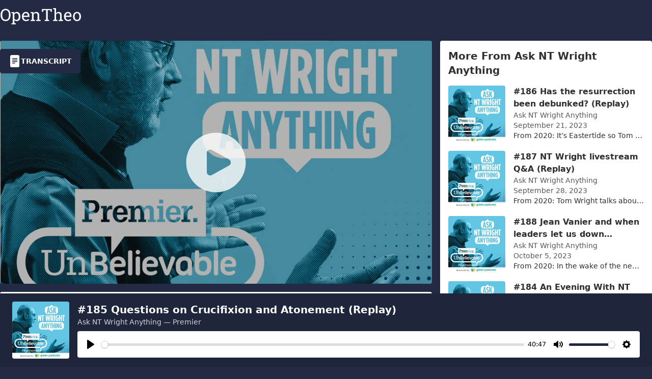

--- FILE ---
content_type: text/html; charset=utf-8
request_url: https://opentheo.org/i/2413929400270848171/185-questions-on-crucifixion-and-atonement-replay
body_size: 9242
content:
<!DOCTYPE html><html lang="en" data-theme="theoarchive" style="overflow-y:scroll" class="bg-primary"><head><meta charset="UTF-8"/><meta name="viewport" content="minimum-scale=1, initial-scale=1, width=device-width"/><meta name="robots" content="index, follow"/><title translate="">#185 Questions on Crucifixion and Atonement (Replay) (Transcript) | Ask NT Wright Anything | Premier | OpenTheo</title><meta name="og:title" content="#185 Questions on Crucifixion and Atonement (Replay) (Transcript) | Ask NT Wright Anything | Premier | OpenTheo"/><meta name="twitter:title" content="#185 Questions on Crucifixion and Atonement (Replay) (Transcript) | Ask NT Wright Anything | Premier | OpenTheo"/><meta name="description" content="From the archives: Just in time for Easter we bring you a show (recorded before lockdown) in which Tom answers listener questions on the crucifixion, the nature of atonement and forgiveness. • Subscribe to the Ask NT Wright Anything podcast: https://pod.link/1441656192 • More shows, free eBook, newsletter, and sign up to ask Tom your questions: https://premierunbelievable.com • For live events: http://www.unbelievable.live • For online learning: https://www.premierunbelievable.com/training • Support us in the USA: http://www.premierinsight.org/unbelievableshow • Support us in the rest of the world: https://www.premierunbelievable.com/donate"/><meta name="og:description" content="From the archives: Just in time for Easter we bring you a show (recorded before lockdown) in which Tom answers listener questions on the crucifixion, the nature of atonement and forgiveness. • Subscribe to the Ask NT Wright Anything podcast: https://pod.link/1441656192 • More shows, free eBook, newsletter, and sign up to ask Tom your questions: https://premierunbelievable.com • For live events: http://www.unbelievable.live • For online learning: https://www.premierunbelievable.com/training • Support us in the USA: http://www.premierinsight.org/unbelievableshow • Support us in the rest of the world: https://www.premierunbelievable.com/donate"/><meta name="twitter:description" content="From the archives: Just in time for Easter we bring you a show (recorded before lockdown) in which Tom answers listener questions on the crucifixion, the nature of atonement and forgiveness. • Subscribe to the Ask NT Wright Anything podcast: https://pod.link/1441656192 • More shows, free eBook, newsletter, and sign up to ask Tom your questions: https://premierunbelievable.com • For live events: http://www.unbelievable.live • For online learning: https://www.premierunbelievable.com/training • Support us in the USA: http://www.premierinsight.org/unbelievableshow • Support us in the rest of the world: https://www.premierunbelievable.com/donate"/><meta name="og:site_name" content="OpenTheo"/><meta name="article:author" content="Premier (Ask NT Wright Anything)"/><meta name="author" content="Premier (Ask NT Wright Anything)"/><meta name="twitter:site" content="@OpenTheoProject"/><script type="application/ld+json">{"@context":"https://schema.org","@type":"WebSite","name":"OpenTheo","url":"https://opentheo.org"}</script><meta name="og:url" content="https://opentheo.org/i/2413929400270848171/185-questions-on-crucifixion-and-atonement-replay"/><link rel="canonical" href="https://opentheo.org/i/2413929400270848171/185-questions-on-crucifixion-and-atonement-replay"/><meta name="og:type" content="website"/><meta name="twitter:image" content="https://opentheo.org/_content/image/id/900719925474666491.webp?cr=1&amp;h=900&amp;t=0&amp;w=1600&amp;s=kpt4MbYXNBcJlF3KU3GlomRRZstMGsGtVTtNk0rpcxM"/><meta name="og:image" content="https://opentheo.org/_content/image/id/900719925474666491.webp?cr=1&amp;h=900&amp;t=0&amp;w=1600&amp;s=kpt4MbYXNBcJlF3KU3GlomRRZstMGsGtVTtNk0rpcxM"/><meta name="twitter:card" content="summary_large_image"/><meta name="turbolinks-cache-control" content="no-cache"/><script type="application/json-rpc">[[0,424,true,true]]</script><link rel="stylesheet" href="https://opentheo.org/_content/versioned/d0d42c73-c591-409a-8744-e4a494af680d/css/tailwind.css?cr=1&amp;s=rQWomMQOIB1JNXzI3wWyhxM7YReIe7N6hJpHrHoQJ5I" fetchpriority="high" blocking="render" crossorigin="anonymous"/><script src="https://opentheo.org/_content/versioned/d0d42c73-c591-409a-8744-e4a494af680d/js/apps/web/runtime.js?cr=1&amp;s=dO6TH2MLg77itFOH3aY5HeJYSxbwaKLoQ-G78F0_iQc" defer crossorigin="anonymous"></script><link rel="icon" type="image/svg+xml" href="https://opentheo.org/_content/image/hashed/b512982a346aec087dcfe7cc0d3c7d0b.svg?cr=1&amp;s=yoTmHVQiCmYT1ny1LpHJTLN52MM1jxKNSoAb_7Gnc5I"/></head><body><div id="page-root" lang="en"><div><div style="height:80px"></div><header class="fixed left-0 right-0 top-0 z-2 bg-primary"><div class="max-w-screen-xl mr-auto ml-auto pt-4 pb-4 pr-4 pl-4 xl:pr-0 xl:pl-0"><div class="flex flex-row-reverse items-center justify-between"><div class="hidden lg:block lg:w-3xs"></div><a href="/" class="peer-focus-within:hidden xs:peer-focus-within:inline select-none lg:w-3xs shrink-0"><img src="https://opentheo.org/_content/hashed/e6e56b5928049b52681433e16d4de444.svg?cr=1&amp;s=1EHa7oaV0IIHfy1Z2w56exJHaQoobeT4IPlnBjE5w2k" title="OpenTheo" alt="OpenTheo" class="h-6 sm:h-8 shrink-0"/></a></div></div></header></div><main class="max-w-screen-xl mr-auto ml-auto"><div><div class="grid grid-cols-12 gap-4"><div class="col-span-12 lg:col-span-8"><div class="flex flex-col space-y-4"><div class="rounded overflow-hidden group relative"><div><img src="https://opentheo.org/_content/image/id/900719925474666491.webp?cr=1&amp;h=954&amp;t=0&amp;w=1696&amp;s=Br921MIJHR3MvS8boOJ0HKW7LldQwCAB9hSNGzLINbQ" class="w-full aspect-16/9 select-none bg-black"/><div class="L--dlRaY9bJSMHJxr4awfzbQ639da4"><script type="application/json-rpc">[[0,635,[9,0]],["audio-2413929400270848171"]]</script><script type="application/json-rpc">[[0,324,[9,0],[9,1],639,[9,2]],["L--dlRaY9bJSMHJxr4awfzbQ639da4","click","audio-2413929400270848171"]]</script><script type="application/json-rpc">[[0,326,[9,0],[9,1],246,[9,2],[9,3],0],["audio-2413929400270848171","play","L--dlRaY9bJSMHJxr4awfzbQ639da0","opacity"]]</script><script type="application/json-rpc">[[0,326,[9,0],[9,1],246,[9,2],[9,3],1],["audio-2413929400270848171","play","L--dlRaY9bJSMHJxr4awfzbQ639da1","opacity"]]</script><script type="application/json-rpc">[[0,326,[9,0],[9,1],246,[9,2],[9,3],0],["audio-2413929400270848171","pause","L--dlRaY9bJSMHJxr4awfzbQ639da1","opacity"]]</script><script type="application/json-rpc">[[0,326,[9,0],[9,1],246,[9,2],[9,3],1],["audio-2413929400270848171","pause","L--dlRaY9bJSMHJxr4awfzbQ639da0","opacity"]]</script><div class="absolute left-0 right-0 top-0 bottom-0 transition-opacity" id="L--dlRaY9bJSMHJxr4awfzbQ639da1" style="opacity:0"><div class="flex items-center justify-center w-full h-full group-hover:bg-black group-hover:bg-opacity-30 transition-all cursor-pointer"><svg xmlns="http://www.w3.org/2000/svg" viewBox="0 0 24 24" fill="currentColor" aria-hidden="true" class="w-24 h-24 sm:w-36 sm:h-36 opacity-0 text-white group-hover:opacity-95 transition-opacity"><path fill-rule="evenodd" d="M2.25 12c0-5.385 4.365-9.75 9.75-9.75s9.75 4.365 9.75 9.75-4.365 9.75-9.75 9.75S2.25 17.385 2.25 12zM9 8.25a.75.75 0 00-.75.75v6c0 .414.336.75.75.75h.75a.75.75 0 00.75-.75V9a.75.75 0 00-.75-.75H9zm5.25 0a.75.75 0 00-.75.75v6c0 .414.336.75.75.75H15a.75.75 0 00.75-.75V9a.75.75 0 00-.75-.75h-.75z" clip-rule="evenodd"></path></svg></div></div><div class="absolute left-0 right-0 top-0 bottom-0 transition-opacity" id="L--dlRaY9bJSMHJxr4awfzbQ639da0" style="opacity:1"><div class="flex items-center justify-center w-full h-full bg-black bg-opacity-30 cursor-pointer"><svg xmlns="http://www.w3.org/2000/svg" viewBox="0 0 24 24" fill="currentColor" aria-hidden="true" class="w-24 h-24 sm:w-36 sm:h-36 text-white opacity-80 group-hover:opacity-95 transition-all"><path fill-rule="evenodd" d="M2.25 12c0-5.385 4.365-9.75 9.75-9.75s9.75 4.365 9.75 9.75-4.365 9.75-9.75 9.75S2.25 17.385 2.25 12zm14.024-.983a1.125 1.125 0 010 1.966l-5.603 3.113A1.125 1.125 0 019 15.113V8.887c0-.857.921-1.4 1.671-.983l5.603 3.113z" clip-rule="evenodd"></path></svg></div></div></div><div class="bg-primary select-none fixed left-0 right-0 bottom-0 z-1 shadow"><div class="bg-black/10"><div class="pl-6 pr-6 pt-4 pb-4 flex items-center justify-center max-w-screen-xl mr-auto ml-auto"><image src="https://opentheo.org/_content/image/id/900719925474666491.webp?cr=1&amp;h=224&amp;t=0&amp;w=224&amp;s=r8W4hjpIcQxmyyz2LOIXBYAwIUKOC1I6e6KBoxHCMAA" class="hidden mr-4 sm:inline w-28 h-28 rounded shrink-0"></image><div class="flex flex-col space-y-2 w-full "><div class="flex justify-between items-center"><div class="text-white"><h2 class="font-bold text-md sm:text-xl line-clamp-1">#185 Questions on Crucifixion and Atonement (Replay)</h2><a class="text-sm opacity-80 line-clamp-1" href="/i/8727976077844167556/ask-nt-wright-anything">Ask NT Wright Anything — Premier</a></div></div><div style="min-height:52px"><audio id="audio-2413929400270848171"><source src="https://pcr-od.streamguys1.com/askntwright/20230907085447-09-14ntwreplay-crucatone.mp3?awCollectionId=AskNTWrightAnything&amp;awEpisodeId=20230907085447-09-14ntwreplay-crucatone"/><source src="https://opentheo.org/_content/id/315251973916007148.mp3?s=L6Alhljbv7bdUjOVWiyd_Dzxa4Tp0QhtOjJG5wm4SAg"/></audio><script type="application/json-rpc">[[0,727,[9,0],[7,1,[2,[9,2],[9,3],[9,4],[9,5],[9,6],[9,7],[9,8],[9,9]]]],["audio-2413929400270848171","i18n","speed","Speed","normal","Normal","captions","Captions","disabled","Disabled"]]</script></div></div></div></div></div></div><button class="absolute end-4 top-4 dui-btn dui-btn-primary L--dlRaY9bJSMHJxr4awfzbQ639da5"><script type="application/json-rpc">[[0,324,[9,0],[9,1],640,[9,2],[7,3,[9,4]]],["L--dlRaY9bJSMHJxr4awfzbQ639da5","click","L--dlRaY9bJSMHJxr4awfzbQ639da2","behavior","smooth"]]</script><svg xmlns="http://www.w3.org/2000/svg" viewBox="0 0 16 16" fill="currentColor" class="w-6 h-6"><path d="M12 0H4a2 2 0 0 0-2 2v12a2 2 0 0 0 2 2h8a2 2 0 0 0 2-2V2a2 2 0 0 0-2-2zM5 4h6a.5.5 0 0 1 0 1H5a.5.5 0 0 1 0-1zm-.5 2.5A.5.5 0 0 1 5 6h6a.5.5 0 0 1 0 1H5a.5.5 0 0 1-.5-.5zM5 8h6a.5.5 0 0 1 0 1H5a.5.5 0 0 1 0-1zm0 2h3a.5.5 0 0 1 0 1H5a.5.5 0 0 1 0-1z"></path></svg>Transcript</button></div><div class="bg-base-100 shadow rounded overflow-hidden"><div class="p-6 flex flex-col space-y-4"><div><h1 class="font-bold text-xl">#185 Questions on Crucifixion and Atonement (Replay)</h1><div class="line-clamp-1 opacity-80">September 14, 2023</div></div><a href="/i/8727976077844167556/ask-nt-wright-anything"><div class="flex items-center space-x-2"><img src="https://opentheo.org/_content/image/id/900719925474666491.webp?cr=1&amp;h=80&amp;t=0&amp;w=80&amp;s=R07y2slbWJoNKMNbFeS41WCoYnPJ55Vbl16tp0UXfTg" alt="Ask NT Wright Anything" class="rounded w-10 h-10 shrink-0"/><div><span class="font-bold line-clamp-1">Ask NT Wright Anything</span><span class="text-sm line-clamp-1 opacity-80">Premier</span></div></div></a><div class="max-h-32 overflow-y-auto flex flex-col space-y-2 opacity-80 break-word"><p>From the archives: Just in time for Easter we bring you a show (recorded before lockdown) in which Tom answers listener questions on the crucifixion, the nature of atonement and forgiveness. • Subscribe to the Ask NT Wright Anything podcast: <a key="0" href="https://pod.link/1441656192" target="_blank" rel="nofollow ugc" class="dui-link">https://pod.link/1441656192</a> • More shows, free eBook, newsletter, and sign up to ask Tom your questions: <a key="1" href="https://premierunbelievable.com" target="_blank" rel="nofollow ugc" class="dui-link">https://premierunbelievable.com</a> • For live events: <a key="2" href="http://www.unbelievable.live" target="_blank" rel="nofollow ugc" class="dui-link">http://www.unbelievable.live</a> • For online learning: <a key="3" href="https://www.premierunbelievable.com/training" target="_blank" rel="nofollow ugc" class="dui-link">https://www.premierunbelievable.com/training</a> • Support us in the USA: <a key="4" href="http://www.premierinsight.org/unbelievableshow" target="_blank" rel="nofollow ugc" class="dui-link">http://www.premierinsight.org/unbelievableshow</a> • Support us in the rest of the world: <a key="5" href="https://www.premierunbelievable.com/donate" target="_blank" rel="nofollow ugc" class="dui-link">https://www.premierunbelievable.com/donate</a></p></div><div id="L--dlRaY9bJSMHJxr4awfzbQ639da2"><h2 class="text-sm opacity-80 uppercase font-bold">Share</h2><div class="flex space-x-1"><a href="https://www.facebook.com/sharer/sharer.php?u=https%3A%2F%2Fopentheo.org%2Fi%2F2413929400270848171%2F185-questions-on-crucifixion-and-atonement-replay" target="_blank"><svg xmlns="http://www.w3.org/2000/svg" viewBox="0 0 16 16" fill="currentColor" class="w-8 h-8 sm:h-10 sm:w-10 p-1 rounded bg-facebook-blue hover:bg-facebook-blue/75 text-white"><title>Facebook</title><path d="M16 8.049c0-4.446-3.582-8.05-8-8.05C3.58 0-.002 3.603-.002 8.05c0 4.017 2.926 7.347 6.75 7.951v-5.625h-2.03V8.05H6.75V6.275c0-2.017 1.195-3.131 3.022-3.131.876 0 1.791.157 1.791.157v1.98h-1.009c-.993 0-1.303.621-1.303 1.258v1.51h2.218l-.354 2.326H9.25V16c3.824-.604 6.75-3.934 6.75-7.951z"></path></svg></a><a href="https://twitter.com/intent/tweet?url=https%3A%2F%2Fopentheo.org%2Fi%2F2413929400270848171%2F185-questions-on-crucifixion-and-atonement-replay" target="_blank"><svg xmlns="http://www.w3.org/2000/svg" viewBox="0 0 16 16" fill="currentColor" class="w-8 h-8 sm:h-10 sm:w-10 p-1 rounded bg-twitter-blue hover:bg-twitter-blue/75 text-white"><title>Twitter</title><path d="M5.026 15c6.038 0 9.341-5.003 9.341-9.334 0-.14 0-.282-.006-.422A6.685 6.685 0 0 0 16 3.542a6.658 6.658 0 0 1-1.889.518 3.301 3.301 0 0 0 1.447-1.817 6.533 6.533 0 0 1-2.087.793A3.286 3.286 0 0 0 7.875 6.03a9.325 9.325 0 0 1-6.767-3.429 3.289 3.289 0 0 0 1.018 4.382A3.323 3.323 0 0 1 .64 6.575v.045a3.288 3.288 0 0 0 2.632 3.218 3.203 3.203 0 0 1-.865.115 3.23 3.23 0 0 1-.614-.057 3.283 3.283 0 0 0 3.067 2.277A6.588 6.588 0 0 1 .78 13.58a6.32 6.32 0 0 1-.78-.045A9.344 9.344 0 0 0 5.026 15z"></path></svg></a><a href="https://www.reddit.com/submit?url=https%3A%2F%2Fopentheo.org%2Fi%2F2413929400270848171%2F185-questions-on-crucifixion-and-atonement-replay" target="_blank"><svg xmlns="http://www.w3.org/2000/svg" viewBox="0 0 16 16" fill="currentColor" class="w-8 h-8 sm:h-10 sm:w-10 p-1 rounded bg-reddit-orange hover:bg-reddit-orange/75 text-white"><title>Reddit</title><path d="M6.167 8a.831.831 0 0 0-.83.83c0 .459.372.84.83.831a.831.831 0 0 0 0-1.661zm1.843 3.647c.315 0 1.403-.038 1.976-.611a.232.232 0 0 0 0-.306.213.213 0 0 0-.306 0c-.353.363-1.126.487-1.67.487-.545 0-1.308-.124-1.671-.487a.213.213 0 0 0-.306 0 .213.213 0 0 0 0 .306c.564.563 1.652.61 1.977.61zm.992-2.807c0 .458.373.83.831.83.458 0 .83-.381.83-.83a.831.831 0 0 0-1.66 0z"></path><path d="M16 8A8 8 0 1 1 0 8a8 8 0 0 1 16 0zm-3.828-1.165c-.315 0-.602.124-.812.325-.801-.573-1.9-.945-3.121-.993l.534-2.501 1.738.372a.83.83 0 1 0 .83-.869.83.83 0 0 0-.744.468l-1.938-.41a.203.203 0 0 0-.153.028.186.186 0 0 0-.086.134l-.592 2.788c-1.24.038-2.358.41-3.17.992-.21-.2-.496-.324-.81-.324a1.163 1.163 0 0 0-.478 2.224c-.02.115-.029.23-.029.353 0 1.795 2.091 3.256 4.669 3.256 2.577 0 4.668-1.451 4.668-3.256 0-.114-.01-.238-.029-.353.401-.181.688-.592.688-1.069 0-.65-.525-1.165-1.165-1.165z"></path></svg></a><span class="cursor-pointer L--dlRaY9bJSMHJxr4awfzbQ639da6"><script type="application/json-rpc">[[0,324,[9,0],[9,1],566,[9,2]],["L--dlRaY9bJSMHJxr4awfzbQ639da6","click","https://opentheo.org/i/2413929400270848171/185-questions-on-crucifixion-and-atonement-replay"]]</script><svg xmlns="http://www.w3.org/2000/svg" viewBox="0 0 16 16" fill="currentColor" class="w-8 h-8 sm:h-10 sm:w-10 p-1 rounded bg-gray-300 hover:bg-gray-300/75 text-black"><title>Copy Link</title><path d="M4.715 6.542 3.343 7.914a3 3 0 1 0 4.243 4.243l1.828-1.829A3 3 0 0 0 8.586 5.5L8 6.086a1.002 1.002 0 0 0-.154.199 2 2 0 0 1 .861 3.337L6.88 11.45a2 2 0 1 1-2.83-2.83l.793-.792a4.018 4.018 0 0 1-.128-1.287z"></path><path d="M6.586 4.672A3 3 0 0 0 7.414 9.5l.775-.776a2 2 0 0 1-.896-3.346L9.12 3.55a2 2 0 1 1 2.83 2.83l-.793.792c.112.42.155.855.128 1.287l1.372-1.372a3 3 0 1 0-4.243-4.243L6.586 4.672z"></path></svg></span></div></div></div></div><div class="p-6 bg-base-100 shadow rounded flex flex-col space-y-4"><div class="flex items-center justify-between"><div class="flex items-center space-x-2"><div class="flex items-center space-x-1"><svg xmlns="http://www.w3.org/2000/svg" viewBox="0 0 16 16" fill="currentColor" class="w-6 h-6"><path d="M12 0H4a2 2 0 0 0-2 2v12a2 2 0 0 0 2 2h8a2 2 0 0 0 2-2V2a2 2 0 0 0-2-2zM5 4h6a.5.5 0 0 1 0 1H5a.5.5 0 0 1 0-1zm-.5 2.5A.5.5 0 0 1 5 6h6a.5.5 0 0 1 0 1H5a.5.5 0 0 1-.5-.5zM5 8h6a.5.5 0 0 1 0 1H5a.5.5 0 0 1 0-1zm0 2h3a.5.5 0 0 1 0 1H5a.5.5 0 0 1 0-1z"></path></svg><h2 class="font-bold text-xl">Transcript</h2></div></div><div><div><a href="https://opentheo.org/_content/fn/fpAvFwAEkZMBzQLNkgCTCM4ABACrziGAAAA/%23185%20Questions%20on%20Crucifixion%20and%20Atonement%20(Replay)%20(Transcript)%20-%20Ask%20NT%20Wright%20Anything%20-%20Premier.pdf?vid=2116691824864267376&amp;language=en&amp;e=1769803950778&amp;s=zN65atu3ldaydF400O1QttkXV4cftRfILTqbQVMz3G8" target="_blank" title="Download PDF"><svg xmlns="http://www.w3.org/2000/svg" viewBox="0 0 16 16" fill="currentColor" class="w-8 h-8"><path fill-rule="evenodd" d="M14 4.5V14a2 2 0 0 1-2 2h-1v-1h1a1 1 0 0 0 1-1V4.5h-2A1.5 1.5 0 0 1 9.5 3V1H4a1 1 0 0 0-1 1v9H2V2a2 2 0 0 1 2-2h5.5L14 4.5ZM1.6 11.85H0v3.999h.791v-1.342h.803c.287 0 .531-.057.732-.173.203-.117.358-.275.463-.474a1.42 1.42 0 0 0 .161-.677c0-.25-.053-.476-.158-.677a1.176 1.176 0 0 0-.46-.477c-.2-.12-.443-.179-.732-.179Zm.545 1.333a.795.795 0 0 1-.085.38.574.574 0 0 1-.238.241.794.794 0 0 1-.375.082H.788V12.48h.66c.218 0 .389.06.512.181.123.122.185.296.185.522Zm1.217-1.333v3.999h1.46c.401 0 .734-.08.998-.237a1.45 1.45 0 0 0 .595-.689c.13-.3.196-.662.196-1.084 0-.42-.065-.778-.196-1.075a1.426 1.426 0 0 0-.589-.68c-.264-.156-.599-.234-1.005-.234H3.362Zm.791.645h.563c.248 0 .45.05.609.152a.89.89 0 0 1 .354.454c.079.201.118.452.118.753a2.3 2.3 0 0 1-.068.592 1.14 1.14 0 0 1-.196.422.8.8 0 0 1-.334.252 1.298 1.298 0 0 1-.483.082h-.563v-2.707Zm3.743 1.763v1.591h-.79V11.85h2.548v.653H7.896v1.117h1.606v.638H7.896Z"></path></svg></a></div></div></div><div hx-get="https://opentheo.org/_content/htmx/x_Z90wAEkpMBzQN0lQcAkwjOAAQAq84hgAAAAZIJApOqY29udGVudC1pZKxhdWRpby1kb20taWS5YXVkaW8tMjQxMzkyOTQwMDI3MDg0ODE3MQ?vid=4962966789362447898&amp;language=en&amp;etag=zwOD7QQ-J6VH3m80mJl5Ac8Hp40a-IKpQrq0LGI25iE&amp;e=1769772402740&amp;s=Rlqs8AYo4zdKEz0Oa64UL5A6V24I0Jp7YJ_NDjknZFU" hx-trigger="load"></div></div></div></div><div class="col-span-12 lg:col-span-4"><div class="flex flex-col space-y-4"><div class="p-4 bg-base-100 shadow rounded flex flex-col space-y-4"><h2 class="text-xl font-bold">More From Ask NT Wright Anything</h2><a href="/i/5926737109619752232/186-has-the-resurrection-been-debunked-replay"><div class="flex space-x-4 group"><div class="shrink-0 relative h-max"><div class="absolute left-0 right-0 top-0 bottom-0"><div class="flex items-center justify-center h-full w-full"><svg xmlns="http://www.w3.org/2000/svg" viewBox="0 0 24 24" fill="currentColor" aria-hidden="true" class="text-white w-12 h-12 opacity-0 group-hover:opacity-80 transition-opacity"><path fill-rule="evenodd" d="M4.5 5.653c0-1.426 1.529-2.33 2.779-1.643l11.54 6.348c1.295.712 1.295 2.573 0 3.285L7.28 19.991c-1.25.687-2.779-.217-2.779-1.643V5.653z" clip-rule="evenodd"></path></svg></div></div><img src="https://opentheo.org/_content/image/id/900719925474666491.webp?cr=1&amp;h=224&amp;t=0&amp;w=224&amp;s=r8W4hjpIcQxmyyz2LOIXBYAwIUKOC1I6e6KBoxHCMAA" alt="#186 Has the resurrection been debunked? (Replay)" class="w-24 h-24 sm:w-28 sm:h-28 shrink-0 object-cover rounded"/></div><div class="overflow-hidden"><div class="font-bold line-clamp-2 break-word">#186 Has the resurrection been debunked? (Replay)</div><div class="opacity-80 line-clamp-1 text-sm break-words">Ask NT Wright Anything</div><div class="line-clamp-1 opacity-80 text-sm">September 21, 2023</div><div class="text-sm break-words line-clamp-1">From 2020: It’s Eastertide so Tom is answering questions on the resurrection, including one listener who believes that the evidence of the women at th</div></div></div></a><a href="/i/3440750115311736438/187-nt-wright-livestream-qa-replay"><div class="flex space-x-4 group"><div class="shrink-0 relative h-max"><div class="absolute left-0 right-0 top-0 bottom-0"><div class="flex items-center justify-center h-full w-full"><svg xmlns="http://www.w3.org/2000/svg" viewBox="0 0 24 24" fill="currentColor" aria-hidden="true" class="text-white w-12 h-12 opacity-0 group-hover:opacity-80 transition-opacity"><path fill-rule="evenodd" d="M4.5 5.653c0-1.426 1.529-2.33 2.779-1.643l11.54 6.348c1.295.712 1.295 2.573 0 3.285L7.28 19.991c-1.25.687-2.779-.217-2.779-1.643V5.653z" clip-rule="evenodd"></path></svg></div></div><img src="https://opentheo.org/_content/image/id/900719925474666491.webp?cr=1&amp;h=224&amp;t=0&amp;w=224&amp;s=r8W4hjpIcQxmyyz2LOIXBYAwIUKOC1I6e6KBoxHCMAA" alt="#187 NT Wright livestream Q&amp;A (Replay)" class="w-24 h-24 sm:w-28 sm:h-28 shrink-0 object-cover rounded"/></div><div class="overflow-hidden"><div class="font-bold line-clamp-2 break-word">#187 NT Wright livestream Q&amp;A (Replay)</div><div class="opacity-80 line-clamp-1 text-sm break-words">Ask NT Wright Anything</div><div class="line-clamp-1 opacity-80 text-sm">September 28, 2023</div><div class="text-sm break-words line-clamp-1">From 2020: Tom Wright talks about his new book ‘God and the Pandemic’ and takes a variety of live listener questions in this livestream edition of the</div></div></div></a><a href="/i/6494190662668603485/188-jean-vanier-and-when-leaders-let-us-down-replay"><div class="flex space-x-4 group"><div class="shrink-0 relative h-max"><div class="absolute left-0 right-0 top-0 bottom-0"><div class="flex items-center justify-center h-full w-full"><svg xmlns="http://www.w3.org/2000/svg" viewBox="0 0 24 24" fill="currentColor" aria-hidden="true" class="text-white w-12 h-12 opacity-0 group-hover:opacity-80 transition-opacity"><path fill-rule="evenodd" d="M4.5 5.653c0-1.426 1.529-2.33 2.779-1.643l11.54 6.348c1.295.712 1.295 2.573 0 3.285L7.28 19.991c-1.25.687-2.779-.217-2.779-1.643V5.653z" clip-rule="evenodd"></path></svg></div></div><img src="https://opentheo.org/_content/image/id/900719925474666491.webp?cr=1&amp;h=224&amp;t=0&amp;w=224&amp;s=r8W4hjpIcQxmyyz2LOIXBYAwIUKOC1I6e6KBoxHCMAA" alt="#188 Jean Vanier and when leaders let us down (Replay)" class="w-24 h-24 sm:w-28 sm:h-28 shrink-0 object-cover rounded"/></div><div class="overflow-hidden"><div class="font-bold line-clamp-2 break-word">#188 Jean Vanier and when leaders let us down (Replay)</div><div class="opacity-80 line-clamp-1 text-sm break-words">Ask NT Wright Anything</div><div class="line-clamp-1 opacity-80 text-sm">October 5, 2023</div><div class="text-sm break-words line-clamp-1">From 2020: In the wake of the news that L’Arche founder Jean Vanier was responsible for sexual abuse of women during his ministry, Tom Wright responde</div></div></div></a><a href="/i/8142508126285950691/184-an-evening-with-nt-wright-live-in-london-replay"><div class="flex space-x-4 group"><div class="shrink-0 relative h-max"><div class="absolute left-0 right-0 top-0 bottom-0"><div class="flex items-center justify-center h-full w-full"><svg xmlns="http://www.w3.org/2000/svg" viewBox="0 0 24 24" fill="currentColor" aria-hidden="true" class="text-white w-12 h-12 opacity-0 group-hover:opacity-80 transition-opacity"><path fill-rule="evenodd" d="M4.5 5.653c0-1.426 1.529-2.33 2.779-1.643l11.54 6.348c1.295.712 1.295 2.573 0 3.285L7.28 19.991c-1.25.687-2.779-.217-2.779-1.643V5.653z" clip-rule="evenodd"></path></svg></div></div><img src="https://opentheo.org/_content/image/id/900719925474666491.webp?cr=1&amp;h=224&amp;t=0&amp;w=224&amp;s=r8W4hjpIcQxmyyz2LOIXBYAwIUKOC1I6e6KBoxHCMAA" alt="#184 An Evening With NT Wright live in London (Replay)" class="w-24 h-24 sm:w-28 sm:h-28 shrink-0 object-cover rounded"/></div><div class="overflow-hidden"><div class="font-bold line-clamp-2 break-word">#184 An Evening With NT Wright live in London (Replay)</div><div class="opacity-80 line-clamp-1 text-sm break-words">Ask NT Wright Anything</div><div class="line-clamp-1 opacity-80 text-sm">September 7, 2023</div><div class="text-sm break-words line-clamp-1">From the archives, from 2020: In a bonus podcast special we bring you ‘An Evening with NT Wright’, hosted by SPCK and recorded live at Westminster Cha</div></div></div></a><a href="/i/4584664420664204039/183-pastoral-questions-on-porn-personal-tragedy-and-coming-back-to-faith-replay"><div class="flex space-x-4 group"><div class="shrink-0 relative h-max"><div class="absolute left-0 right-0 top-0 bottom-0"><div class="flex items-center justify-center h-full w-full"><svg xmlns="http://www.w3.org/2000/svg" viewBox="0 0 24 24" fill="currentColor" aria-hidden="true" class="text-white w-12 h-12 opacity-0 group-hover:opacity-80 transition-opacity"><path fill-rule="evenodd" d="M4.5 5.653c0-1.426 1.529-2.33 2.779-1.643l11.54 6.348c1.295.712 1.295 2.573 0 3.285L7.28 19.991c-1.25.687-2.779-.217-2.779-1.643V5.653z" clip-rule="evenodd"></path></svg></div></div><img src="https://opentheo.org/_content/image/id/900719925474666491.webp?cr=1&amp;h=224&amp;t=0&amp;w=224&amp;s=r8W4hjpIcQxmyyz2LOIXBYAwIUKOC1I6e6KBoxHCMAA" alt="#183 Pastoral questions on porn, personal tragedy and coming back to faith (Replay)" class="w-24 h-24 sm:w-28 sm:h-28 shrink-0 object-cover rounded"/></div><div class="overflow-hidden"><div class="font-bold line-clamp-2 break-word">#183 Pastoral questions on porn, personal tragedy and coming back to faith (Replay)</div><div class="opacity-80 line-clamp-1 text-sm break-words">Ask NT Wright Anything</div><div class="line-clamp-1 opacity-80 text-sm">August 31, 2023</div><div class="text-sm break-words line-clamp-1">From March 2020: Tom answers listener’s pastoral questions including a man racked by guilt over whether his wife’s miscarriages were a judgment on his</div></div></div></a><a href="/i/4206362051964149134/182-questions-about-marriage-and-divorce-replay"><div class="flex space-x-4 group"><div class="shrink-0 relative h-max"><div class="absolute left-0 right-0 top-0 bottom-0"><div class="flex items-center justify-center h-full w-full"><svg xmlns="http://www.w3.org/2000/svg" viewBox="0 0 24 24" fill="currentColor" aria-hidden="true" class="text-white w-12 h-12 opacity-0 group-hover:opacity-80 transition-opacity"><path fill-rule="evenodd" d="M4.5 5.653c0-1.426 1.529-2.33 2.779-1.643l11.54 6.348c1.295.712 1.295 2.573 0 3.285L7.28 19.991c-1.25.687-2.779-.217-2.779-1.643V5.653z" clip-rule="evenodd"></path></svg></div></div><img src="https://opentheo.org/_content/image/id/900719925474666491.webp?cr=1&amp;h=224&amp;t=0&amp;w=224&amp;s=r8W4hjpIcQxmyyz2LOIXBYAwIUKOC1I6e6KBoxHCMAA" alt="#182 Questions about marriage and divorce (Replay)" class="w-24 h-24 sm:w-28 sm:h-28 shrink-0 object-cover rounded"/></div><div class="overflow-hidden"><div class="font-bold line-clamp-2 break-word">#182 Questions about marriage and divorce (Replay)</div><div class="opacity-80 line-clamp-1 text-sm break-words">Ask NT Wright Anything</div><div class="line-clamp-1 opacity-80 text-sm">August 24, 2023</div><div class="text-sm break-words line-clamp-1">From Feb 2020: Tom answers listener questions about marriage including:  What will our married relationships look like in the new creation? What advic</div></div></div></a><a class="dui-btn" href="/i/8727976077844167556/ask-nt-wright-anything">More From &quot;Ask NT Wright Anything&quot;</a></div><div class="p-4 bg-base-100 shadow rounded flex flex-col space-y-4"><h2 class="text-xl font-bold">More on OpenTheo</h2><a href="/i/1215971899464532997/are-you-accursed-if-you-tithe"><div class="flex space-x-4 group"><div class="shrink-0 relative h-max"><div class="absolute left-0 right-0 top-0 bottom-0"><div class="flex items-center justify-center h-full w-full"><svg xmlns="http://www.w3.org/2000/svg" viewBox="0 0 24 24" fill="currentColor" aria-hidden="true" class="text-white w-12 h-12 opacity-0 group-hover:opacity-80 transition-opacity"><path fill-rule="evenodd" d="M4.5 5.653c0-1.426 1.529-2.33 2.779-1.643l11.54 6.348c1.295.712 1.295 2.573 0 3.285L7.28 19.991c-1.25.687-2.779-.217-2.779-1.643V5.653z" clip-rule="evenodd"></path></svg></div></div><img src="https://opentheo.org/_content/image/id/8727976077844167577.webp?cr=1&amp;h=224&amp;t=0&amp;w=224&amp;s=ZHKR8sCXG-ZVZmpR3G6jfsmMq80tMDEsmEM1ZAw21oo" alt="Are You Accursed If You Tithe?" class="w-24 h-24 sm:w-28 sm:h-28 shrink-0 object-cover rounded"/></div><div class="overflow-hidden"><div class="font-bold line-clamp-2 break-word">Are You Accursed If You Tithe?</div><div class="opacity-80 line-clamp-1 text-sm break-words">#STRask</div><div class="line-clamp-1 opacity-80 text-sm">December 15, 2025</div><div class="text-sm break-words line-clamp-1">Questions about whether anyone who tithes is not a Christian and is accursed since Paul says that if you obey one part of the Mosaic Law you’re obliga</div></div></div></a><a href="/i/5287225962592866066/is-1-corinthians-123-a-black-and-white-tool-for-discernment"><div class="flex space-x-4 group"><div class="shrink-0 relative h-max"><div class="absolute left-0 right-0 top-0 bottom-0"><div class="flex items-center justify-center h-full w-full"><svg xmlns="http://www.w3.org/2000/svg" viewBox="0 0 24 24" fill="currentColor" aria-hidden="true" class="text-white w-12 h-12 opacity-0 group-hover:opacity-80 transition-opacity"><path fill-rule="evenodd" d="M4.5 5.653c0-1.426 1.529-2.33 2.779-1.643l11.54 6.348c1.295.712 1.295 2.573 0 3.285L7.28 19.991c-1.25.687-2.779-.217-2.779-1.643V5.653z" clip-rule="evenodd"></path></svg></div></div><img src="https://opentheo.org/_content/image/id/8727976077844167577.webp?cr=1&amp;h=224&amp;t=0&amp;w=224&amp;s=ZHKR8sCXG-ZVZmpR3G6jfsmMq80tMDEsmEM1ZAw21oo" alt="Is 1 Corinthians 12:3 a Black-and-White Tool for Discernment?" class="w-24 h-24 sm:w-28 sm:h-28 shrink-0 object-cover rounded"/></div><div class="overflow-hidden"><div class="font-bold line-clamp-2 break-word">Is 1 Corinthians 12:3 a Black-and-White Tool for Discernment?</div><div class="opacity-80 line-clamp-1 text-sm break-words">#STRask</div><div class="line-clamp-1 opacity-80 text-sm">October 27, 2025</div><div class="text-sm break-words line-clamp-1">Questions about whether the claim in 1 Corinthians that “no one can say ‘Jesus is Lord’ except in the Holy Spirit” is a black-and-white tool for disce</div></div></div></a><a href="/i/5107081977521145443/can-two-logical-people-come-to-conflicting-conclusions-without-committing-a-fallacy"><div class="flex space-x-4 group"><div class="shrink-0 relative h-max"><div class="absolute left-0 right-0 top-0 bottom-0"><div class="flex items-center justify-center h-full w-full"><svg xmlns="http://www.w3.org/2000/svg" viewBox="0 0 24 24" fill="currentColor" aria-hidden="true" class="text-white w-12 h-12 opacity-0 group-hover:opacity-80 transition-opacity"><path fill-rule="evenodd" d="M4.5 5.653c0-1.426 1.529-2.33 2.779-1.643l11.54 6.348c1.295.712 1.295 2.573 0 3.285L7.28 19.991c-1.25.687-2.779-.217-2.779-1.643V5.653z" clip-rule="evenodd"></path></svg></div></div><img src="https://opentheo.org/_content/image/id/8727976077844167577.webp?cr=1&amp;h=224&amp;t=0&amp;w=224&amp;s=ZHKR8sCXG-ZVZmpR3G6jfsmMq80tMDEsmEM1ZAw21oo" alt="Can Two Logical People Come to Conflicting Conclusions Without Committing a Fallacy?" class="w-24 h-24 sm:w-28 sm:h-28 shrink-0 object-cover rounded"/></div><div class="overflow-hidden"><div class="font-bold line-clamp-2 break-word">Can Two Logical People Come to Conflicting Conclusions Without Committing a Fallacy?</div><div class="opacity-80 line-clamp-1 text-sm break-words">#STRask</div><div class="line-clamp-1 opacity-80 text-sm">January 8, 2026</div><div class="text-sm break-words line-clamp-1">Questions about whether two logical people can come to conflicting conclusions on a topic without committing a fallacy, how Greg, as a public figure, </div></div></div></a><a href="/i/5692549929057679284/do-christians-need-to-believe-that-jesus-was-raised-bodily-from-the-dead-licona-vs-patterson"><div class="flex space-x-4 group"><div class="shrink-0 relative h-max"><div class="absolute left-0 right-0 top-0 bottom-0"><div class="flex items-center justify-center h-full w-full"><svg xmlns="http://www.w3.org/2000/svg" viewBox="0 0 24 24" fill="currentColor" aria-hidden="true" class="text-white w-12 h-12 opacity-0 group-hover:opacity-80 transition-opacity"><path fill-rule="evenodd" d="M4.5 5.653c0-1.426 1.529-2.33 2.779-1.643l11.54 6.348c1.295.712 1.295 2.573 0 3.285L7.28 19.991c-1.25.687-2.779-.217-2.779-1.643V5.653z" clip-rule="evenodd"></path></svg></div></div><img src="https://opentheo.org/_content/image/id/3062447746615490795.webp?cr=1&amp;h=224&amp;t=0&amp;w=224&amp;s=D8UdM4eQqjOb48Kq7PawT1kg3WowIGc0c55NpWimvm8" alt="Do Christians Need to Believe that Jesus was Raised Bodily from the Dead? Licona vs. Patterson" class="w-24 h-24 sm:w-28 sm:h-28 shrink-0 object-cover rounded"/></div><div class="overflow-hidden"><div class="font-bold line-clamp-2 break-word">Do Christians Need to Believe that Jesus was Raised Bodily from the Dead? Licona vs. Patterson</div><div class="opacity-80 line-clamp-1 text-sm break-words">Risen Jesus</div><div class="line-clamp-1 opacity-80 text-sm">October 15, 2025</div><div class="text-sm break-words line-clamp-1">In this episode, Dr. Stephen Patterson, New Testament professor at Eden Theological Seminary, argues against the bodily resurrection of Jesus, contend</div></div></div></a><a href="/i/1891511843547472223/should-you-believe-things-you-cant-fully-comprehend"><div class="flex space-x-4 group"><div class="shrink-0 relative h-max"><div class="absolute left-0 right-0 top-0 bottom-0"><div class="flex items-center justify-center h-full w-full"><svg xmlns="http://www.w3.org/2000/svg" viewBox="0 0 24 24" fill="currentColor" aria-hidden="true" class="text-white w-12 h-12 opacity-0 group-hover:opacity-80 transition-opacity"><path fill-rule="evenodd" d="M4.5 5.653c0-1.426 1.529-2.33 2.779-1.643l11.54 6.348c1.295.712 1.295 2.573 0 3.285L7.28 19.991c-1.25.687-2.779-.217-2.779-1.643V5.653z" clip-rule="evenodd"></path></svg></div></div><img src="https://opentheo.org/_content/image/id/8727976077844167577.webp?cr=1&amp;h=224&amp;t=0&amp;w=224&amp;s=ZHKR8sCXG-ZVZmpR3G6jfsmMq80tMDEsmEM1ZAw21oo" alt="Should You Believe Things You Can’t Fully Comprehend?" class="w-24 h-24 sm:w-28 sm:h-28 shrink-0 object-cover rounded"/></div><div class="overflow-hidden"><div class="font-bold line-clamp-2 break-word">Should You Believe Things You Can’t Fully Comprehend?</div><div class="opacity-80 line-clamp-1 text-sm break-words">#STRask</div><div class="line-clamp-1 opacity-80 text-sm">September 25, 2025</div><div class="text-sm break-words line-clamp-1">Questions about whether you should believe things you can’t fully comprehend, whether it’s just an arbitrary escape hatch to say God doesn’t require a</div></div></div></a><a href="/i/6998593820992697341/how-do-i-reconcile-the-image-of-god-as-judge-with-his-love-grace-and-kindness"><div class="flex space-x-4 group"><div class="shrink-0 relative h-max"><div class="absolute left-0 right-0 top-0 bottom-0"><div class="flex items-center justify-center h-full w-full"><svg xmlns="http://www.w3.org/2000/svg" viewBox="0 0 24 24" fill="currentColor" aria-hidden="true" class="text-white w-12 h-12 opacity-0 group-hover:opacity-80 transition-opacity"><path fill-rule="evenodd" d="M4.5 5.653c0-1.426 1.529-2.33 2.779-1.643l11.54 6.348c1.295.712 1.295 2.573 0 3.285L7.28 19.991c-1.25.687-2.779-.217-2.779-1.643V5.653z" clip-rule="evenodd"></path></svg></div></div><img src="https://opentheo.org/_content/image/id/8727976077844167577.webp?cr=1&amp;h=224&amp;t=0&amp;w=224&amp;s=ZHKR8sCXG-ZVZmpR3G6jfsmMq80tMDEsmEM1ZAw21oo" alt="How Do I Reconcile the Image of God as Judge with His Love, Grace, and Kindness?" class="w-24 h-24 sm:w-28 sm:h-28 shrink-0 object-cover rounded"/></div><div class="overflow-hidden"><div class="font-bold line-clamp-2 break-word">How Do I Reconcile the Image of God as Judge with His Love, Grace, and Kindness?</div><div class="opacity-80 line-clamp-1 text-sm break-words">#STRask</div><div class="line-clamp-1 opacity-80 text-sm">October 20, 2025</div><div class="text-sm break-words line-clamp-1">Questions about how to reconcile the image of God as a judge with his love, grace, and kindness, why our sins are considered to be sins against God, a</div></div></div></a><a href="/i/5125096376005391471/conservatism-and-religious-freedom-with-john-wilsey"><div class="flex space-x-4 group"><div class="shrink-0 relative h-max"><div class="absolute left-0 right-0 top-0 bottom-0"><div class="flex items-center justify-center h-full w-full"><svg xmlns="http://www.w3.org/2000/svg" viewBox="0 0 24 24" fill="currentColor" aria-hidden="true" class="text-white w-12 h-12 opacity-0 group-hover:opacity-80 transition-opacity"><path fill-rule="evenodd" d="M4.5 5.653c0-1.426 1.529-2.33 2.779-1.643l11.54 6.348c1.295.712 1.295 2.573 0 3.285L7.28 19.991c-1.25.687-2.779-.217-2.779-1.643V5.653z" clip-rule="evenodd"></path></svg></div></div><img src="https://opentheo.org/_content/image/id/4593671619917993571.webp?cr=1&amp;h=224&amp;t=0&amp;w=224&amp;s=vRrnLH4Vb3ki3IUcmSWIn_uTGKQlczNkLFIu-NX95I0" alt="Conservatism and Religious Freedom with John Wilsey" class="w-24 h-24 sm:w-28 sm:h-28 shrink-0 object-cover rounded"/></div><div class="overflow-hidden"><div class="font-bold line-clamp-2 break-word">Conservatism and Religious Freedom with John Wilsey</div><div class="opacity-80 line-clamp-1 text-sm break-words">Life and Books and Everything</div><div class="line-clamp-1 opacity-80 text-sm">October 27, 2025</div><div class="text-sm break-words line-clamp-1">What is conservatism? And why does it go hand in hand with religious freedom? How should we think about the American experiment of ordered liberty? Ha</div></div></div></a><a href="/i/1909526242069892546/is-it-a-sin-to-feel-let-down-by-god"><div class="flex space-x-4 group"><div class="shrink-0 relative h-max"><div class="absolute left-0 right-0 top-0 bottom-0"><div class="flex items-center justify-center h-full w-full"><svg xmlns="http://www.w3.org/2000/svg" viewBox="0 0 24 24" fill="currentColor" aria-hidden="true" class="text-white w-12 h-12 opacity-0 group-hover:opacity-80 transition-opacity"><path fill-rule="evenodd" d="M4.5 5.653c0-1.426 1.529-2.33 2.779-1.643l11.54 6.348c1.295.712 1.295 2.573 0 3.285L7.28 19.991c-1.25.687-2.779-.217-2.779-1.643V5.653z" clip-rule="evenodd"></path></svg></div></div><img src="https://opentheo.org/_content/image/id/8727976077844167577.webp?cr=1&amp;h=224&amp;t=0&amp;w=224&amp;s=ZHKR8sCXG-ZVZmpR3G6jfsmMq80tMDEsmEM1ZAw21oo" alt="Is It a Sin to Feel Let Down by God?" class="w-24 h-24 sm:w-28 sm:h-28 shrink-0 object-cover rounded"/></div><div class="overflow-hidden"><div class="font-bold line-clamp-2 break-word">Is It a Sin to Feel Let Down by God?</div><div class="opacity-80 line-clamp-1 text-sm break-words">#STRask</div><div class="line-clamp-1 opacity-80 text-sm">November 6, 2025</div><div class="text-sm break-words line-clamp-1">Questions about whether it’s a sin to feel let down by God and whether it would be easier to have a personal relationship with a rock than with a God </div></div></div></a><a href="/i/4899916394642432190/the-man-on-the-middle-cross-with-alistair-begg"><div class="flex space-x-4 group"><div class="shrink-0 relative h-max"><div class="absolute left-0 right-0 top-0 bottom-0"><div class="flex items-center justify-center h-full w-full"><svg xmlns="http://www.w3.org/2000/svg" viewBox="0 0 24 24" fill="currentColor" aria-hidden="true" class="text-white w-12 h-12 opacity-0 group-hover:opacity-80 transition-opacity"><path fill-rule="evenodd" d="M4.5 5.653c0-1.426 1.529-2.33 2.779-1.643l11.54 6.348c1.295.712 1.295 2.573 0 3.285L7.28 19.991c-1.25.687-2.779-.217-2.779-1.643V5.653z" clip-rule="evenodd"></path></svg></div></div><img src="https://opentheo.org/_content/image/id/4593671619917993571.webp?cr=1&amp;h=224&amp;t=0&amp;w=224&amp;s=vRrnLH4Vb3ki3IUcmSWIn_uTGKQlczNkLFIu-NX95I0" alt="The Man on the Middle Cross with Alistair Begg" class="w-24 h-24 sm:w-28 sm:h-28 shrink-0 object-cover rounded"/></div><div class="overflow-hidden"><div class="font-bold line-clamp-2 break-word">The Man on the Middle Cross with Alistair Begg</div><div class="opacity-80 line-clamp-1 text-sm break-words">Life and Books and Everything</div><div class="line-clamp-1 opacity-80 text-sm">November 10, 2025</div><div class="text-sm break-words line-clamp-1">If you haven’t seen the viral clip, go see it right now. In this episode, Kevin talks to Alistair about the preaching clip he didn’t intend to give, h</div></div></div></a><a href="/i/3945153273653943190/how-do-i-determine-which-topics-at-work-are-worth-commenting-on"><div class="flex space-x-4 group"><div class="shrink-0 relative h-max"><div class="absolute left-0 right-0 top-0 bottom-0"><div class="flex items-center justify-center h-full w-full"><svg xmlns="http://www.w3.org/2000/svg" viewBox="0 0 24 24" fill="currentColor" aria-hidden="true" class="text-white w-12 h-12 opacity-0 group-hover:opacity-80 transition-opacity"><path fill-rule="evenodd" d="M4.5 5.653c0-1.426 1.529-2.33 2.779-1.643l11.54 6.348c1.295.712 1.295 2.573 0 3.285L7.28 19.991c-1.25.687-2.779-.217-2.779-1.643V5.653z" clip-rule="evenodd"></path></svg></div></div><img src="https://opentheo.org/_content/image/id/8727976077844167577.webp?cr=1&amp;h=224&amp;t=0&amp;w=224&amp;s=ZHKR8sCXG-ZVZmpR3G6jfsmMq80tMDEsmEM1ZAw21oo" alt="How Do I Determine Which Topics at Work Are Worth Commenting On?" class="w-24 h-24 sm:w-28 sm:h-28 shrink-0 object-cover rounded"/></div><div class="overflow-hidden"><div class="font-bold line-clamp-2 break-word">How Do I Determine Which Topics at Work Are Worth Commenting On?</div><div class="opacity-80 line-clamp-1 text-sm break-words">#STRask</div><div class="line-clamp-1 opacity-80 text-sm">January 5, 2026</div><div class="text-sm break-words line-clamp-1">Questions about how to determine which topics at work are worth commenting on, and a good way to respond when you’re in a group Bible study and hear e</div></div></div></a><a href="/i/1053842312883941527/why-are-so-many-christians-condemning-lgb-people-just-because-of-how-they-love"><div class="flex space-x-4 group"><div class="shrink-0 relative h-max"><div class="absolute left-0 right-0 top-0 bottom-0"><div class="flex items-center justify-center h-full w-full"><svg xmlns="http://www.w3.org/2000/svg" viewBox="0 0 24 24" fill="currentColor" aria-hidden="true" class="text-white w-12 h-12 opacity-0 group-hover:opacity-80 transition-opacity"><path fill-rule="evenodd" d="M4.5 5.653c0-1.426 1.529-2.33 2.779-1.643l11.54 6.348c1.295.712 1.295 2.573 0 3.285L7.28 19.991c-1.25.687-2.779-.217-2.779-1.643V5.653z" clip-rule="evenodd"></path></svg></div></div><img src="https://opentheo.org/_content/image/id/8727976077844167577.webp?cr=1&amp;h=224&amp;t=0&amp;w=224&amp;s=ZHKR8sCXG-ZVZmpR3G6jfsmMq80tMDEsmEM1ZAw21oo" alt="Why Are So Many Christians Condemning LGB People Just Because of How They Love?" class="w-24 h-24 sm:w-28 sm:h-28 shrink-0 object-cover rounded"/></div><div class="overflow-hidden"><div class="font-bold line-clamp-2 break-word">Why Are So Many Christians Condemning LGB People Just Because of How They Love?</div><div class="opacity-80 line-clamp-1 text-sm break-words">#STRask</div><div class="line-clamp-1 opacity-80 text-sm">January 15, 2026</div><div class="text-sm break-words line-clamp-1">Questions about Christians condemning LGB people just because of how they love, how God can expect someone to be celibate when others are free to marr</div></div></div></a><a href="/i/2224778215995677800/how-do-you-justify-calling-jesus-the-messiah"><div class="flex space-x-4 group"><div class="shrink-0 relative h-max"><div class="absolute left-0 right-0 top-0 bottom-0"><div class="flex items-center justify-center h-full w-full"><svg xmlns="http://www.w3.org/2000/svg" viewBox="0 0 24 24" fill="currentColor" aria-hidden="true" class="text-white w-12 h-12 opacity-0 group-hover:opacity-80 transition-opacity"><path fill-rule="evenodd" d="M4.5 5.653c0-1.426 1.529-2.33 2.779-1.643l11.54 6.348c1.295.712 1.295 2.573 0 3.285L7.28 19.991c-1.25.687-2.779-.217-2.779-1.643V5.653z" clip-rule="evenodd"></path></svg></div></div><img src="https://opentheo.org/_content/image/id/8727976077844167577.webp?cr=1&amp;h=224&amp;t=0&amp;w=224&amp;s=ZHKR8sCXG-ZVZmpR3G6jfsmMq80tMDEsmEM1ZAw21oo" alt="How Do You Justify Calling Jesus the Messiah?" class="w-24 h-24 sm:w-28 sm:h-28 shrink-0 object-cover rounded"/></div><div class="overflow-hidden"><div class="font-bold line-clamp-2 break-word">How Do You Justify Calling Jesus the Messiah?</div><div class="opacity-80 line-clamp-1 text-sm break-words">#STRask</div><div class="line-clamp-1 opacity-80 text-sm">December 18, 2025</div><div class="text-sm break-words line-clamp-1">Questions about how one can justify calling Jesus the Messiah when he didn’t fulfill the Hebrew messianic prophecies, and whether the reason for the v</div></div></div></a><a href="/i/8466767299510333255/how-could-the-similarities-between-krishna-and-jesus-be-a-coincidence"><div class="flex space-x-4 group"><div class="shrink-0 relative h-max"><div class="absolute left-0 right-0 top-0 bottom-0"><div class="flex items-center justify-center h-full w-full"><svg xmlns="http://www.w3.org/2000/svg" viewBox="0 0 24 24" fill="currentColor" aria-hidden="true" class="text-white w-12 h-12 opacity-0 group-hover:opacity-80 transition-opacity"><path fill-rule="evenodd" d="M4.5 5.653c0-1.426 1.529-2.33 2.779-1.643l11.54 6.348c1.295.712 1.295 2.573 0 3.285L7.28 19.991c-1.25.687-2.779-.217-2.779-1.643V5.653z" clip-rule="evenodd"></path></svg></div></div><img src="https://opentheo.org/_content/image/id/8727976077844167577.webp?cr=1&amp;h=224&amp;t=0&amp;w=224&amp;s=ZHKR8sCXG-ZVZmpR3G6jfsmMq80tMDEsmEM1ZAw21oo" alt="How Could the Similarities Between Krishna and Jesus Be a Coincidence?" class="w-24 h-24 sm:w-28 sm:h-28 shrink-0 object-cover rounded"/></div><div class="overflow-hidden"><div class="font-bold line-clamp-2 break-word">How Could the Similarities Between Krishna and Jesus Be a Coincidence?</div><div class="opacity-80 line-clamp-1 text-sm break-words">#STRask</div><div class="line-clamp-1 opacity-80 text-sm">October 9, 2025</div><div class="text-sm break-words line-clamp-1">Questions about how the similarities between Krishna and Jesus could be a coincidence and whether there’s any proof to substantiate the idea that Jesu</div></div></div></a><a href="/i/7692148163618556723/christmas-cranks-and-christmas-blessings-with-justin-taylor-and-collin-hansen"><div class="flex space-x-4 group"><div class="shrink-0 relative h-max"><div class="absolute left-0 right-0 top-0 bottom-0"><div class="flex items-center justify-center h-full w-full"><svg xmlns="http://www.w3.org/2000/svg" viewBox="0 0 24 24" fill="currentColor" aria-hidden="true" class="text-white w-12 h-12 opacity-0 group-hover:opacity-80 transition-opacity"><path fill-rule="evenodd" d="M4.5 5.653c0-1.426 1.529-2.33 2.779-1.643l11.54 6.348c1.295.712 1.295 2.573 0 3.285L7.28 19.991c-1.25.687-2.779-.217-2.779-1.643V5.653z" clip-rule="evenodd"></path></svg></div></div><img src="https://opentheo.org/_content/image/id/4593671619917993571.webp?cr=1&amp;h=224&amp;t=0&amp;w=224&amp;s=vRrnLH4Vb3ki3IUcmSWIn_uTGKQlczNkLFIu-NX95I0" alt="Christmas Cranks and Christmas Blessings with Justin Taylor and Collin Hansen" class="w-24 h-24 sm:w-28 sm:h-28 shrink-0 object-cover rounded"/></div><div class="overflow-hidden"><div class="font-bold line-clamp-2 break-word">Christmas Cranks and Christmas Blessings with Justin Taylor and Collin Hansen</div><div class="opacity-80 line-clamp-1 text-sm break-words">Life and Books and Everything</div><div class="line-clamp-1 opacity-80 text-sm">December 17, 2025</div><div class="text-sm break-words line-clamp-1">If you are looking for a podcast where three friends talk about whatever they want to talk about and ramble on about sports, books, and grievances, th</div></div></div></a><a href="/i/891712726282880868/how-do-we-advocate-for-christian-policy-without-making-the-government-interfere-in-every-area-of-life"><div class="flex space-x-4 group"><div class="shrink-0 relative h-max"><div class="absolute left-0 right-0 top-0 bottom-0"><div class="flex items-center justify-center h-full w-full"><svg xmlns="http://www.w3.org/2000/svg" viewBox="0 0 24 24" fill="currentColor" aria-hidden="true" class="text-white w-12 h-12 opacity-0 group-hover:opacity-80 transition-opacity"><path fill-rule="evenodd" d="M4.5 5.653c0-1.426 1.529-2.33 2.779-1.643l11.54 6.348c1.295.712 1.295 2.573 0 3.285L7.28 19.991c-1.25.687-2.779-.217-2.779-1.643V5.653z" clip-rule="evenodd"></path></svg></div></div><img src="https://opentheo.org/_content/image/id/8727976077844167577.webp?cr=1&amp;h=224&amp;t=0&amp;w=224&amp;s=ZHKR8sCXG-ZVZmpR3G6jfsmMq80tMDEsmEM1ZAw21oo" alt="How Do We Advocate for Christian Policy Without Making the Government Interfere in Every Area of Life?" class="w-24 h-24 sm:w-28 sm:h-28 shrink-0 object-cover rounded"/></div><div class="overflow-hidden"><div class="font-bold line-clamp-2 break-word">How Do We Advocate for Christian Policy Without Making the Government Interfere in Every Area of Life?</div><div class="opacity-80 line-clamp-1 text-sm break-words">#STRask</div><div class="line-clamp-1 opacity-80 text-sm">November 20, 2025</div><div class="text-sm break-words line-clamp-1">Questions about how to advocate for Christian policy without making the government interfere in every area of life, and the differences between the mo</div></div></div></a></div></div></div></div><div class="h-44"></div></div></main></div></body></html>

--- FILE ---
content_type: text/html; charset=utf-8
request_url: https://opentheo.org/_content/htmx/x_Z90wAEkpMBzQN0lQcAkwjOAAQAq84hgAAAAZIJApOqY29udGVudC1pZKxhdWRpby1kb20taWS5YXVkaW8tMjQxMzkyOTQwMDI3MDg0ODE3MQ?vid=4962966789362447898&language=en&etag=zwOD7QQ-J6VH3m80mJl5Ac8Hp40a-IKpQrq0LGI25iE&e=1769772402740&s=Rlqs8AYo4zdKEz0Oa64UL5A6V24I0Jp7YJ_NDjknZFU
body_size: 20423
content:
<article id="L-R_2rJm2p3WtWp4_gc8nRNg618bfb" data-active-class="underline"><script type="application/json-rpc">[[0,668,[9,0],[9,1],[7,2,true]],["L-R_2rJm2p3WtWp4_gc8nRNg618bfb","audio-2413929400270848171","scroll-on-seek?"]]</script><h2 class="hidden">#185 Questions on Crucifixion and Atonement (Replay) (Transcript) - Ask NT Wright Anything - Premier</h2><span data-start="0" data-end="31680" title="Skip to 0:00" class="cursor-pointer underline-offset-4 hover:underline"><span> Thank you for joining us on this NT Wright podcast today. Before we launch into the programme, I want to be sure you don&#x27;t miss out on an inspiring free resource from the archives of The Unbelievable Podcast titled, In Conversation with Tim Keller. As one of the leading apologists of our day, Tim was powerfully gifted to communicate the truth of the Gospel with relevance, windscreenness, and clarity. </span><div class="mt-4"></div><span>While we&#x27;re deeply saddened by his passing, we thank God that Tim&#x27;s ongoing legacy of teaching and inspiration, which will continue to be a part of the</span></span><span data-start="31700" data-end="37440" title="Skip to 0:32" class="cursor-pointer underline-offset-4 hover:underline"><span> opportunity to continue to equip and empower the worldwide church in the years to come. In this free PDF download,</span></span><span data-start="37760" data-end="44780" title="Skip to 0:38" class="cursor-pointer underline-offset-4 hover:underline"><span> your catch at glimpse of Tim Keller&#x27;s pastoral heart, an incredible mind as he talks about issues of theology, faith, and suffering.</span></span><span data-start="45220" data-end="53220" title="Skip to 0:45" class="cursor-pointer underline-offset-4 hover:underline"><span> Download your copy today by visiting premierinsight.org-nt-right. That&#x27;s premierinsight.org-nt-right.</span></span><span data-start="54520" data-end="61120" title="Skip to 0:55" class="cursor-pointer underline-offset-4 hover:underline"><span> Welcome to this replay of Ask NT Wright Anything, where we go back into the archives to bring you the best of the thought</span></span><span data-start="61120" data-end="67220" title="Skip to 1:01" class="cursor-pointer underline-offset-4 hover:underline"><span> and theology of Tom Wright, answering questions submitted by you, the listener. </span><div class="mt-4"></div><span>You can find more episodes,</span></span><span data-start="67420" data-end="73360" title="Skip to 1:07" class="cursor-pointer underline-offset-4 hover:underline"><span> as well as many more resources for exploring faith at premierunbelievable.com, and registering there</span></span><span data-start="73360" data-end="80740" title="Skip to 1:13" class="cursor-pointer underline-offset-4 hover:underline"><span> will unlock access through the newsletter to updates, free bonus videos, and ebooks. That&#x27;s premierunbelievable.com.</span></span><span data-start="81180" data-end="84900" title="Skip to 1:21" class="cursor-pointer underline-offset-4 hover:underline"><span> And now for today&#x27;s replay of Ask NT Wright Anything.</span></span><span data-start="89870" data-end="97810" title="Skip to 1:30" class="cursor-pointer underline-offset-4 hover:underline"><span> We&#x27;ll be back for another edition of the show with myself Justin and Tom sitting down to take your questions today on the crucifixion and atonement. </span><div class="mt-4"></div><span></span></span><span data-start="97810" data-end="103050" title="Skip to 1:38" class="cursor-pointer underline-offset-4 hover:underline"><span> And that&#x27;s obviously very relevant to the period we&#x27;re in of Lent as we approach Easter.</span></span><span data-start="104290" data-end="110210" title="Skip to 1:44" class="cursor-pointer underline-offset-4 hover:underline"><span> Lent in some ways has been rather revived as a Christian tradition, I&#x27;ve noticed in recent years.</span></span><span data-start="110470" data-end="115370" title="Skip to 1:50" class="cursor-pointer underline-offset-4 hover:underline"><span> I think whereas once it was seen as the domain simply of Anglo-Catholics and that sort of thing,</span></span><span data-start="116250" data-end="123450" title="Skip to 1:56" class="cursor-pointer underline-offset-4 hover:underline"><span> people outside of those traditions increasingly observing it in some way, doing something to market the 40-day period up to Easter. </span><div class="mt-4"></div><span></span></span><span data-start="124330" data-end="130009" title="Skip to 2:04" class="cursor-pointer underline-offset-4 hover:underline"><span> I suppose you&#x27;ve always yourself acknowledged and done something to reflect the Lent period.</span></span><span data-start="130370" data-end="137150" title="Skip to 2:10" class="cursor-pointer underline-offset-4 hover:underline"><span> Sure, I mean a lot depends on what&#x27;s going on in one&#x27;s life, and sometimes I&#x27;ve had to be travelling for 10 days in the middle of it and going to different places</span></span><span data-start="137150" data-end="143790" title="Skip to 2:17" class="cursor-pointer underline-offset-4 hover:underline"><span> and being taken out to meals, and it&#x27;s very hard to keep a strict discipline in the way that you might, if you were at home all the time.</span></span><span data-start="143790" data-end="150490" title="Skip to 2:24" class="cursor-pointer underline-offset-4 hover:underline"><span> But yes, I grew up in a very ordinary middle of the Road Anglican Church where it&#x27;s just assumed Ash Wednesday introduces you to Lent,</span></span><span data-start="150950" data-end="156930" title="Skip to 2:31" class="cursor-pointer underline-offset-4 hover:underline"><span> and now we have these 40 days coming up to Holy Week and Easter, and Holy Week and Diggly Good Friday and Easter. </span><div class="mt-4"></div><span></span></span><span data-start="158530" data-end="173010" title="Skip to 2:39" class="cursor-pointer underline-offset-4 hover:underline"><span> What&#x27;s always happened to be about that is that we often do Lent quite well in the sense of being intentional about either taking something up or doing without something or saving the money we would have spent on alcohol or chocolate or whatever it is, giving it to some good cause.</span></span><span data-start="173010" data-end="181510" title="Skip to 2:53" class="cursor-pointer underline-offset-4 hover:underline"><span> But then we don&#x27;t do Easter in the same way, and I have a problem about that. Easter too is a great 40-day time, but that ought to be a celebration. </span><div class="mt-4"></div><span></span></span><span data-start="182390" data-end="200150" title="Skip to 3:02" class="cursor-pointer underline-offset-4 hover:underline"><span> And so I think it&#x27;s characteristic of Western Christianity to be very conscious of the penitential season and then we have a big party on Easter Day, and then we forget about it all.</span></span><span data-start="200150" data-end="217170" title="Skip to 3:20" class="cursor-pointer underline-offset-4 hover:underline"><span> So yes, everywhere that I have lived in every job that I&#x27;ve done demands a different kind of discipline for Lent, and this year because we&#x27;ve only just moved house and tried to settle in and figure out what&#x27;s going on and haven&#x27;t even settled into a regular family pattern of church going yet,</span></span><span data-start="217510" data-end="219330" title="Skip to 3:38" class="cursor-pointer underline-offset-4 hover:underline"><span> we&#x27;re still trying to figure all that out.</span></span><span data-start="219590" data-end="225110" title="Skip to 3:40" class="cursor-pointer underline-offset-4 hover:underline"><span> But yeah, I grew up with people going to Lent and Bible studies or deciding to read a book for Lent, whatever. </span><div class="mt-4"></div><span></span></span><span data-start="225590" data-end="229170" title="Skip to 3:46" class="cursor-pointer underline-offset-4 hover:underline"><span> The trouble with that is I&#x27;m always reading books, I&#x27;m not quite sure.</span></span><span data-start="229830" data-end="231030" title="Skip to 3:50" class="cursor-pointer underline-offset-4 hover:underline"><span> It wouldn&#x27;t make much different.</span></span><span data-start="231450" data-end="235010" title="Skip to 3:51" class="cursor-pointer underline-offset-4 hover:underline"><span> And do you find yourself usually with a nation cross on your forehead?</span></span><span data-start="235490" data-end="235910" title="Skip to 3:55" class="cursor-pointer underline-offset-4 hover:underline"><span> Oh, often. </span><div class="mt-4"></div><span></span></span><span data-start="236010" data-end="236250" title="Skip to 3:56" class="cursor-pointer underline-offset-4 hover:underline"><span> Ashwin.</span></span><span data-start="236370" data-end="237790" title="Skip to 3:56" class="cursor-pointer underline-offset-4 hover:underline"><span> Yes, not always, but often.</span></span><span data-start="238770" data-end="246250" title="Skip to 3:59" class="cursor-pointer underline-offset-4 hover:underline"><span> And when I was teaching in St Andrews, if I had to be in class for a seminar early on, I couldn&#x27;t go to the funny looks. </span><div class="mt-4"></div><span></span></span><span data-start="246450" data-end="247790" title="Skip to 4:06" class="cursor-pointer underline-offset-4 hover:underline"><span> Or do you make people always start?</span></span><span data-start="247790" data-end="250350" title="Skip to 4:08" class="cursor-pointer underline-offset-4 hover:underline"><span> Probably not, because there would be other people around.</span></span><span data-start="250350" data-end="256950" title="Skip to 4:10" class="cursor-pointer underline-offset-4 hover:underline"><span> Likewise. I suspect that if I walk around Oxford, this Lent, that way would be the same. </span><div class="mt-4"></div><span></span></span><span data-start="257149" data-end="269110" title="Skip to 4:17" class="cursor-pointer underline-offset-4 hover:underline"><span> I read a fascinating story, actually, a bit off subject, of a young man who, as an atheist, as a skeptic at least, had started attending quite a high Anglican church and went along to their Ash Wednesday.</span></span><span data-start="269490" data-end="279350" title="Skip to 4:29" class="cursor-pointer underline-offset-4 hover:underline"><span> And so it had quite a profound impact on him, this act of receiving the cross and went into his workplace during the rest of the day and discovered actually,</span></span><span data-start="279350" data-end="289170" title="Skip to 4:39" class="cursor-pointer underline-offset-4 hover:underline"><span> it helped to identify who the other Christians were, because, and he got, led to him being given someone, connecting him with him, giving him a copy of Seis Lewis&#x27;s books.</span></span><span data-start="289690" data-end="290770" title="Skip to 4:50" class="cursor-pointer underline-offset-4 hover:underline"><span> He became a Christian in the end. </span><div class="mt-4"></div><span></span></span><span data-start="291550" data-end="292090" title="Skip to 4:52" class="cursor-pointer underline-offset-4 hover:underline"><span> So there you go.</span></span><span data-start="292310" data-end="294070" title="Skip to 4:52" class="cursor-pointer underline-offset-4 hover:underline"><span> That&#x27;s God moves in many serious ways.</span></span><span data-start="294170" data-end="294610" title="Skip to 4:54" class="cursor-pointer underline-offset-4 hover:underline"><span> Great. </span><div class="mt-4"></div><span></span></span><span data-start="295650" data-end="297110" title="Skip to 4:56" class="cursor-pointer underline-offset-4 hover:underline"><span> We&#x27;re talking about the crucifixion today.</span></span><span data-start="297350" data-end="298770" title="Skip to 4:57" class="cursor-pointer underline-offset-4 hover:underline"><span> People always have questions on this.</span></span><span data-start="298770" data-end="301070" title="Skip to 4:59" class="cursor-pointer underline-offset-4 hover:underline"><span> Obviously, you&#x27;ve written books on the subject as well, Tom. </span><div class="mt-4"></div><span></span></span><span data-start="302070" data-end="309330" title="Skip to 5:02" class="cursor-pointer underline-offset-4 hover:underline"><span> But let&#x27;s start with something that&#x27;s come up in a couple of ways.</span></span><span data-start="309330" data-end="316270" title="Skip to 5:09" class="cursor-pointer underline-offset-4 hover:underline"><span> Can you explain the necessity of Jesus&#x27;s crucifixion, specifically as a blood sacrifice in inverted commas?</span></span><span data-start="316530" data-end="319550" title="Skip to 5:17" class="cursor-pointer underline-offset-4 hover:underline"><span> Why the necessity of sacrifice at all from Abel on?</span></span><span data-start="319990" data-end="326030" title="Skip to 5:20" class="cursor-pointer underline-offset-4 hover:underline"><span> And how specifically was Jesus&#x27;s crucifixion the end, the telos, the abolishment of blood sacrifice?</span></span><span data-start="326690" data-end="329990" title="Skip to 5:27" class="cursor-pointer underline-offset-4 hover:underline"><span> Beyond a simplistic, he was the perfect man, so his sacrifice was enough.</span></span><span data-start="330770" data-end="331790" title="Skip to 5:31" class="cursor-pointer underline-offset-4 hover:underline"><span> How is it required at all?</span></span><span data-start="331970" data-end="338770" title="Skip to 5:32" class="cursor-pointer underline-offset-4 hover:underline"><span> And conversely, how is it enough for the almost infinitude of humanity&#x27;s sins, both transgression and missing the mark?</span></span><span data-start="338770" data-end="341230" title="Skip to 5:39" class="cursor-pointer underline-offset-4 hover:underline"><span> Simple questions, says Fred at the end. </span><div class="mt-4"></div><span></span></span><span data-start="341650" data-end="342790" title="Skip to 5:42" class="cursor-pointer underline-offset-4 hover:underline"><span> Yes, thanks, Fred.</span></span><span data-start="343030" data-end="343750" title="Skip to 5:43" class="cursor-pointer underline-offset-4 hover:underline"><span> Really simple questions.</span></span><span data-start="344370" data-end="350210" title="Skip to 5:44" class="cursor-pointer underline-offset-4 hover:underline"><span> There&#x27;s a major problem here in that we are so distanced from the idea of animal sacrifice. </span><div class="mt-4"></div><span></span></span><span data-start="350790" data-end="355310" title="Skip to 5:51" class="cursor-pointer underline-offset-4 hover:underline"><span> That there&#x27;s not something that we do or have done in the ancient world.</span></span><span data-start="355610" data-end="357090" title="Skip to 5:56" class="cursor-pointer underline-offset-4 hover:underline"><span> Most people lived quite close to the land.</span></span><span data-start="357310" data-end="363570" title="Skip to 5:57" class="cursor-pointer underline-offset-4 hover:underline"><span> Many people were either themselves or immediate family involved in agriculture and with animal husbandry. </span><div class="mt-4"></div><span></span></span><span data-start="363570" data-end="372370" title="Skip to 6:04" class="cursor-pointer underline-offset-4 hover:underline"><span> And you just would be used to killing animals for all sorts of reasons, either for food or because they were sick or offering them in some sort of sacrifice.</span></span><span data-start="372870" data-end="375830" title="Skip to 6:13" class="cursor-pointer underline-offset-4 hover:underline"><span> So that in the ancient world, this was perfectly normal for us.</span></span><span data-start="375990" data-end="380150" title="Skip to 6:16" class="cursor-pointer underline-offset-4 hover:underline"><span> It&#x27;s like, yuck, I never killed an animal, knowing me in that way. </span><div class="mt-4"></div><span></span></span><span data-start="381710" data-end="389570" title="Skip to 6:22" class="cursor-pointer underline-offset-4 hover:underline"><span> And the other thing is that the idea of sacrifice, we have assumed, has the meaning that it has in some forms of pagan religion,</span></span><span data-start="389570" data-end="397930" title="Skip to 6:30" class="cursor-pointer underline-offset-4 hover:underline"><span> which is trying to please a deity by doing something cruel or, certainly, deadly to an animal.</span></span><span data-start="398830" data-end="404690" title="Skip to 6:39" class="cursor-pointer underline-offset-4 hover:underline"><span> Or particularly having an animal being punished because of my sin, something.</span></span><span data-start="405170" data-end="409230" title="Skip to 6:45" class="cursor-pointer underline-offset-4 hover:underline"><span> And when people hear the phrase blood sacrifice, I think all of that stuff is going on in the back of their minds. </span><div class="mt-4"></div><span></span></span><span data-start="409370" data-end="415990" title="Skip to 6:49" class="cursor-pointer underline-offset-4 hover:underline"><span> I want to say, just let&#x27;s rinse that out and start again where the Bible starts because in the Book of Leviticus and Numbers,</span></span><span data-start="415990" data-end="424650" title="Skip to 6:56" class="cursor-pointer underline-offset-4 hover:underline"><span> where you get the ancient Israelite sacrificial laws, it&#x27;s not about this animal being punished for the sins of the people.</span></span><span data-start="424930" data-end="431610" title="Skip to 7:05" class="cursor-pointer underline-offset-4 hover:underline"><span> If that was so, you couldn&#x27;t offer the animal to God because it would be impure, to be unclean.</span></span><span data-start="432010" data-end="439530" title="Skip to 7:12" class="cursor-pointer underline-offset-4 hover:underline"><span> The only animal that very definitely has sins placed on it is the one animal that you don&#x27;t sacrifice to, maybe the scapegoat,</span></span><span data-start="439610" data-end="441130" title="Skip to 7:20" class="cursor-pointer underline-offset-4 hover:underline"><span> exactly, it&#x27;s good not to the desert. </span><div class="mt-4"></div><span></span></span><span data-start="441130" data-end="444810" title="Skip to 7:21" class="cursor-pointer underline-offset-4 hover:underline"><span> For Azharzil, whatever that means, different theories as to what that might mean.</span></span><span data-start="445310" data-end="451230" title="Skip to 7:25" class="cursor-pointer underline-offset-4 hover:underline"><span> But it&#x27;s a way of saying, yes, we need to get rid of our sins, it&#x27;s a great visual aid for that.</span></span><span data-start="451490" data-end="453350" title="Skip to 7:31" class="cursor-pointer underline-offset-4 hover:underline"><span> Once a year, that&#x27;s what you do on the day of the Talmud. </span><div class="mt-4"></div><span></span></span><span data-start="454410" data-end="455910" title="Skip to 7:34" class="cursor-pointer underline-offset-4 hover:underline"><span> So what is sacrifice about?</span></span><span data-start="456370" data-end="465870" title="Skip to 7:36" class="cursor-pointer underline-offset-4 hover:underline"><span> And this is where the letters of the Hebrews often get invoked, and it&#x27;s all about earth and heaven, and about the temple, or the tabernacle in the wilderness,</span></span><span data-start="465870" data-end="469830" title="Skip to 7:46" class="cursor-pointer underline-offset-4 hover:underline"><span> as the place where earth and heaven are joined.</span></span><span data-start="471550" data-end="478970" title="Skip to 7:52" class="cursor-pointer underline-offset-4 hover:underline"><span> And this relates to one of the biggest problems that we have about the whole conception of Christianity in the Western world,</span></span><span data-start="479390" data-end="485070" title="Skip to 7:59" class="cursor-pointer underline-offset-4 hover:underline"><span> which is that the Bible isn&#x27;t about how do we sinners that we are get to live with God.</span></span><span data-start="485610" data-end="492310" title="Skip to 8:06" class="cursor-pointer underline-offset-4 hover:underline"><span> It&#x27;s about how does God, in his love and grace, get to live with us sinners that we are. </span><div class="mt-4"></div><span></span></span><span data-start="492310" data-end="497970" title="Skip to 8:12" class="cursor-pointer underline-offset-4 hover:underline"><span> And the temple is the sign that God wants to live with and amongst his people.</span></span><span data-start="498510" data-end="504150" title="Skip to 8:19" class="cursor-pointer underline-offset-4 hover:underline"><span> But if that is to be so, then because God is utter life and utter goodness,</span></span><span data-start="504690" data-end="511830" title="Skip to 8:25" class="cursor-pointer underline-offset-4 hover:underline"><span> he cannot dwell with anything that reeks of death in the sense of sin, corruption, decay, etc.</span></span><span data-start="512150" data-end="515610" title="Skip to 8:32" class="cursor-pointer underline-offset-4 hover:underline"><span> God is the life giver, he says yes to creation, not no to creation. </span><div class="mt-4"></div><span></span></span><span data-start="515610" data-end="533290" title="Skip to 8:36" class="cursor-pointer underline-offset-4 hover:underline"><span> And so God provides, according to Exodus, the physical numbers, God provides the life blood of the animal as the way of cleansing the sanctuary from all the pollution that would otherwise prevent him from coming to live there.</span></span><span data-start="533910" data-end="543150" title="Skip to 8:54" class="cursor-pointer underline-offset-4 hover:underline"><span> Now, when you fast forward from that and see the language that Jesus uses, which is complicated, and the language then that the early Christians use,</span></span><span data-start="543150" data-end="547410" title="Skip to 9:03" class="cursor-pointer underline-offset-4 hover:underline"><span> it&#x27;s something to do with what Paul says in Romans 5 verse 1.</span></span><span data-start="547630" data-end="553130" title="Skip to 9:08" class="cursor-pointer underline-offset-4 hover:underline"><span> Since we&#x27;re justified by faith, we have access to this grace in which he says, this is temple language,</span></span><span data-start="554030" data-end="567090" title="Skip to 9:14" class="cursor-pointer underline-offset-4 hover:underline"><span> and that God comes to dwell with us because Jesus has been, in that sense, the perfect sacrifice because his blood has cleansed the heavenly temple,</span></span><span data-start="567090" data-end="576790" title="Skip to 9:27" class="cursor-pointer underline-offset-4 hover:underline"><span> which now gets joined to the earthly world so that now, even though we have been sinners, God can dwell with us.</span></span><span data-start="577030" data-end="583210" title="Skip to 9:37" class="cursor-pointer underline-offset-4 hover:underline"><span> And that is what then kickstarts Paul&#x27;s whole theology of the early spirit, that the spirit dwells in and with us now. </span><div class="mt-4"></div><span></span></span><span data-start="583630" data-end="588170" title="Skip to 9:44" class="cursor-pointer underline-offset-4 hover:underline"><span> Now, this is huge. I&#x27;ve just listed about 10 different layers of theological investigation.</span></span><span data-start="589090" data-end="608470" title="Skip to 9:49" class="cursor-pointer underline-offset-4 hover:underline"><span> I just want to say, hold off from the modern anxiety about blood sacrifice, and let&#x27;s try and get our heads around, which is difficult, the whole biblical idea of the reason, just note, in Leviticus numbers, the animals are not killed on the altar. </span><div class="mt-4"></div><span></span></span><span data-start="608830" data-end="613290" title="Skip to 10:09" class="cursor-pointer underline-offset-4 hover:underline"><span> That happens in some pagan sacrifices. The animals are killed somewhere else. The moment of killing isn&#x27;t important. </span><div class="mt-4"></div><span></span></span><span data-start="613290" data-end="620890" title="Skip to 10:13" class="cursor-pointer underline-offset-4 hover:underline"><span> What matters is that the blood, which is the life, a gift from God of life, then cleanses and rinses the sanctuary.</span></span><span data-start="621110" data-end="628170" title="Skip to 10:21" class="cursor-pointer underline-offset-4 hover:underline"><span> Now, let me be quite clear. This does not mean that I am denying something you could loosely call substitution reotonement. </span><div class="mt-4"></div><span></span></span><span data-start="628330" data-end="636290" title="Skip to 10:28" class="cursor-pointer underline-offset-4 hover:underline"><span> That phrase means many different things, many different people. Many people have quite wrongly identified the sacrificial cult with substitution reotonement.</span></span><span data-start="636290" data-end="657090" title="Skip to 10:36" class="cursor-pointer underline-offset-4 hover:underline"><span> Once you separate those out, you can understand them both in their own way. </span><div class="mt-4"></div><span>One other point, which, and there&#x27;s enough agendas for our three PhDs here, the Passover sacrifice and the regular round of daily sacrifices, particularly then the day of atonement, are very, very different things.</span></span><span data-start="657090" data-end="676070" title="Skip to 10:57" class="cursor-pointer underline-offset-4 hover:underline"><span> There&#x27;s nothing in the Passover sacrifice about forgiveness of sins. They come together in Isaiah 53, interestingly, and Jesus himself seems to draw them together, because the state that Israel had got itself into, which Jesus is responding to and sharing,</span></span><span data-start="676830" data-end="688010" title="Skip to 11:17" class="cursor-pointer underline-offset-4 hover:underline"><span> is that Israel is in long-term exile because of her sins, so that the exiles both need forgiveness of sins and a new exodus. </span><div class="mt-4"></div><span></span></span><span data-start="689530" data-end="705290" title="Skip to 11:30" class="cursor-pointer underline-offset-4 hover:underline"><span> The sacrifice of the Passover and the sacrifice of the day of atonement, which are quite separate things, get joined together by Jesus and explored together by the early church, and then forgotten about by later Christians, because we&#x27;re coming with the wrong conceptualities.</span></span><span data-start="705290" data-end="706990" title="Skip to 11:45" class="cursor-pointer underline-offset-4 hover:underline"><span> So it&#x27;s a tough set of issues.</span></span><span data-start="707310" data-end="713810" title="Skip to 11:47" class="cursor-pointer underline-offset-4 hover:underline"><span> Now, you&#x27;ve implicitly mentioned the book where you lay a lot of this out in one of your recent books, The Day the Revolution began. </span><div class="mt-4"></div><span></span></span><span data-start="714930" data-end="719250" title="Skip to 11:55" class="cursor-pointer underline-offset-4 hover:underline"><span> And I&#x27;ll skip to Victor&#x27;s question here, and we will come back to penal substitution as well.</span></span><span data-start="719490" data-end="727470" title="Skip to 11:59" class="cursor-pointer underline-offset-4 hover:underline"><span> There&#x27;s got some questions on that. But Victor is in Switzerland and says, I very much appreciate several of Tom&#x27;s books thrilled to hear him in person in Basel some years ago. </span><div class="mt-4"></div><span></span></span><span data-start="727990" data-end="732710" title="Skip to 12:08" class="cursor-pointer underline-offset-4 hover:underline"><span> I&#x27;ve been struggling through The Day the Revolution began for over a year with gaps.</span></span><span data-start="733510" data-end="735270" title="Skip to 12:14" class="cursor-pointer underline-offset-4 hover:underline"><span> I think I&#x27;ve grasped the main points.</span></span><span data-start="735550" data-end="745350" title="Skip to 12:16" class="cursor-pointer underline-offset-4 hover:underline"><span> Jesus came to fulfill God&#x27;s covenant promise to raise up a forgiven and liberated host of people from all nations, and will one day establish a perfect combined New Heavens and New Earth for all of us. </span><div class="mt-4"></div><span></span></span><span data-start="745710" data-end="751210" title="Skip to 12:26" class="cursor-pointer underline-offset-4 hover:underline"><span> But why? Oh, why? Do the arguments, especially Romans 3, have to be so complicated.</span></span><span data-start="751910" data-end="756190" title="Skip to 12:32" class="cursor-pointer underline-offset-4 hover:underline"><span> And I think even just hearing your previous explanation now, a lot of people will have said,</span></span><span data-start="756190" data-end="760070" title="Skip to 12:36" class="cursor-pointer underline-offset-4 hover:underline"><span> well, it was always very simple, you know, when the gospel presentation was made.</span></span><span data-start="760330" data-end="760950" title="Skip to 12:40" class="cursor-pointer underline-offset-4 hover:underline"><span> Yeah, yeah, yeah. </span><div class="mt-4"></div><span></span></span><span data-start="761130" data-end="766230" title="Skip to 12:41" class="cursor-pointer underline-offset-4 hover:underline"><span> You know, your bad person, Jesus took your sins, now you&#x27;re forgiven, and now you can have life with God.</span></span><span data-start="767690" data-end="772410" title="Skip to 12:48" class="cursor-pointer underline-offset-4 hover:underline"><span> And a lot of what you&#x27;re expounding suddenly makes it sound more complicated to say.</span></span><span data-start="772970" data-end="781330" title="Skip to 12:53" class="cursor-pointer underline-offset-4 hover:underline"><span> Yes, I fully appreciate that. </span><div class="mt-4"></div><span>And I&#x27;ve spent my life oscillating between simplicity and complexity, and I&#x27;ve written three books with the word simple in the title.</span></span><span data-start="781830" data-end="790170" title="Skip to 13:02" class="cursor-pointer underline-offset-4 hover:underline"><span> One of the times my publishing editor said to me, Tom, I need to explain to you the word simple, to which my response was, and I&#x27;ve made this several times.</span></span><span data-start="790410" data-end="796130" title="Skip to 13:10" class="cursor-pointer underline-offset-4 hover:underline"><span> If I&#x27;m in St. Andrews, as I was for 10 years, and somebody says, how do I get from here to Glasgow now? Please keep it simple. </span><div class="mt-4"></div><span></span></span><span data-start="796670" data-end="800350" title="Skip to 13:17" class="cursor-pointer underline-offset-4 hover:underline"><span> I could say, just keep going west and a bit south and you can&#x27;t miss it.</span></span><span data-start="800730" data-end="809310" title="Skip to 13:21" class="cursor-pointer underline-offset-4 hover:underline"><span> But it would be kinder to point out that there is a very wide river in the way, two miles wide at its narrow point, and that if you try and avoid that, there&#x27;s a couple of ranges and mountains.</span></span><span data-start="809310" data-end="813850" title="Skip to 13:29" class="cursor-pointer underline-offset-4 hover:underline"><span> Now, am I making it more complicated? Yes, I am, but maybe that would help. </span><div class="mt-4"></div><span></span></span><span data-start="814230" data-end="824210" title="Skip to 13:34" class="cursor-pointer underline-offset-4 hover:underline"><span> I mean, the one thing I would say in all of this is I love exploring the depth and the complexity, but we don&#x27;t need to necessarily understand all that for it to be efficacious in our life.</span></span><span data-start="824430" data-end="836390" title="Skip to 13:44" class="cursor-pointer underline-offset-4 hover:underline"><span> Absolutely. A long time ago, I heard a very wise teacher, John Wenham, who was in Oxford when I was on to graduate, gave a talk on the atonement, and he rattled through all these different theories and laid it all out brilliantly. </span><div class="mt-4"></div><span></span></span><span data-start="836390" data-end="847570" title="Skip to 13:56" class="cursor-pointer underline-offset-4 hover:underline"><span> And somebody said at the end, how much of this does somebody have to know in order to be a Christian? And he smiled and said, very little, something about the love of God reaching out in Jesus and his death and embracing you.</span></span><span data-start="847850" data-end="852190" title="Skip to 14:08" class="cursor-pointer underline-offset-4 hover:underline"><span> So that&#x27;s enough to get started. It may not be enough to keep you going, but it&#x27;s certainly enough to get started. </span><div class="mt-4"></div><span></span></span><span data-start="852450" data-end="857650" title="Skip to 14:12" class="cursor-pointer underline-offset-4 hover:underline"><span> And that&#x27;s absolutely right. You know, Jesus loves me. This I know for the Bible tells me so. </span><div class="mt-4"></div><span>That&#x27;s pretty basic.</span></span><span data-start="857650" data-end="867990" title="Skip to 14:18" class="cursor-pointer underline-offset-4 hover:underline"><span> But then when things get tough, you need to understand more and more and more. And it&#x27;s like many things in life. </span><div class="mt-4"></div><span>It&#x27;s like music.</span></span><span data-start="868230" data-end="872990" title="Skip to 14:28" class="cursor-pointer underline-offset-4 hover:underline"><span> You know, somebody joins a choir and can&#x27;t I just sing the tune? And well, actually you have to understand about sharps and flats.</span></span><span data-start="873610" data-end="878330" title="Skip to 14:34" class="cursor-pointer underline-offset-4 hover:underline"><span> You have to understand about pausing and breathing and so on. </span><div class="mt-4"></div><span>Oh, that makes it so complicated. I just like singing in the bathroom.</span></span><span data-start="878650" data-end="883250" title="Skip to 14:39" class="cursor-pointer underline-offset-4 hover:underline"><span> Okay, you go and sing in the bathroom. </span><div class="mt-4"></div><span>Please don&#x27;t join the choir unless you&#x27;re prepared to learn the details.</span></span><span data-start="883250" data-end="891990" title="Skip to 14:43" class="cursor-pointer underline-offset-4 hover:underline"><span> Sure. And the same with anything that&#x27;s worth doing. </span><div class="mt-4"></div><span>But Romans 3 21 to 26. And there are several other passages in Paul like this.</span></span><span data-start="892650" data-end="905530" title="Skip to 14:53" class="cursor-pointer underline-offset-4 hover:underline"><span> It&#x27;s as though Paul could have taken that and written a whole letter explaining it. </span><div class="mt-4"></div><span>And I suspect that one of the reasons that people fell out of windows sometimes when he was preaching all night was that he was explaining it in great detail.</span></span><span data-start="905530" data-end="911570" title="Skip to 15:06" class="cursor-pointer underline-offset-4 hover:underline"><span> Just explain for those who don&#x27;t have photographic memory like you do. What is the content of Romans 3 21 to 26. </span><div class="mt-4"></div><span></span></span><span data-start="911790" data-end="925630" title="Skip to 15:12" class="cursor-pointer underline-offset-4 hover:underline"><span> Well Romans is in four great movements. And the first movement is chapters one to four. And Paul sets up the problem. </span><div class="mt-4"></div><span>And it&#x27;s a multi-layered problem about how can God&#x27;s purposes be maintained in the world?</span></span><span data-start="925630" data-end="934330" title="Skip to 15:26" class="cursor-pointer underline-offset-4 hover:underline"><span> And how can God&#x27;s covenant faithfulness to Israel, to the covenant and to the creation be fulfilled? It looks as though it&#x27;s all gone horribly wrong.</span></span><span data-start="934710" data-end="944330" title="Skip to 15:35" class="cursor-pointer underline-offset-4 hover:underline"><span> And then in 3 21 he says, but now the covenant faithfulness of God has been revealed from God&#x27;s faithfulness to human faithfulness basically through the death of Jesus.</span></span><span data-start="944330" data-end="955570" title="Skip to 15:44" class="cursor-pointer underline-offset-4 hover:underline"><span> But then what he does is he scrunchies together his argument in a very tight little passage verses 24 25 and 26 where he says, okay, all have sinned and fallen short of the glory of God. </span><div class="mt-4"></div><span></span></span><span data-start="956070" data-end="962290" title="Skip to 15:56" class="cursor-pointer underline-offset-4 hover:underline"><span> Justified by his grace as a gift through the redemption which is in Messiah Jesus, redemption is an Exodus word,</span></span><span data-start="962670" data-end="966830" title="Skip to 16:03" class="cursor-pointer underline-offset-4 hover:underline"><span> whom God put forward as a, and the Greek is Hylasterion.</span></span><span data-start="966830" data-end="978970" title="Skip to 16:07" class="cursor-pointer underline-offset-4 hover:underline"><span> The Hylasterion is the mercy seat in the tabernacle with the cherubim either side, which is the place where God comes to meet with his people and meet with them in grace where the blood is sprinkled.</span></span><span data-start="980170" data-end="994030" title="Skip to 16:20" class="cursor-pointer underline-offset-4 hover:underline"><span> And it&#x27;s to be received by faith so that he might display his righteousness, his covenant faithfulness to prove that in the present time he is faithful to the covenant and that he justifies the one who has faith. </span><div class="mt-4"></div><span></span></span><span data-start="994610" data-end="1011870" title="Skip to 16:35" class="cursor-pointer underline-offset-4 hover:underline"><span> The faith in Messiah Jesus. Now, phew, that&#x27;s a lot. But he&#x27;s hurrying on because the point he really wants to make at the end of chapter 3 and then in chapter 4 is this is how God has been faithful to the covenant with Abraham to create a worldwide sin forgiven family. </span><div class="mt-4"></div><span></span></span><span data-start="1012410" data-end="1021310" title="Skip to 16:52" class="cursor-pointer underline-offset-4 hover:underline"><span> And now we can move on to chapters 5 to 8, 9 to 11, 12 to 16. But it&#x27;s as though at several points he&#x27;s got, I mean, think of it like a telescope.</span></span><span data-start="1021630" data-end="1025990" title="Skip to 17:02" class="cursor-pointer underline-offset-4 hover:underline"><span> He could have expanded it. </span><div class="mt-4"></div><span>He could have written much more, taken each of those points and spelled it out.</span></span><span data-start="1026829" data-end="1035349" title="Skip to 17:07" class="cursor-pointer underline-offset-4 hover:underline"><span> But for the sake of the logic of this argument, he&#x27;s telescoped it together and we have with labor and difficulty to spell it.</span></span><span data-start="1036390" data-end="1045990" title="Skip to 17:16" class="cursor-pointer underline-offset-4 hover:underline"><span> Talking about a similar passage the other day in Oxford, in 2 Corinthians 5, where he says the love of Christ constrains us because one died for all, therefore all died and he died for all. </span><div class="mt-4"></div><span></span></span><span data-start="1046130" data-end="1050050" title="Skip to 17:26" class="cursor-pointer underline-offset-4 hover:underline"><span> So those who live might live no longer for themselves. But for him who for their sake died and was raised.</span></span><span data-start="1050690" data-end="1054730" title="Skip to 17:31" class="cursor-pointer underline-offset-4 hover:underline"><span> Whoa, wait a minute, for hang on. </span><div class="mt-4"></div><span>Can you just take us through that slowly?</span></span><span data-start="1055470" data-end="1064930" title="Skip to 17:35" class="cursor-pointer underline-offset-4 hover:underline"><span> And again and again he does this. So I think it has to be complicated because maybe it&#x27;s something to do with the strange inspiration.</span></span><span data-start="1064930" data-end="1072350" title="Skip to 17:45" class="cursor-pointer underline-offset-4 hover:underline"><span> It&#x27;s something to do with the strange inspiration of Scripture that God knows and poor knew that we need to be transformed by the renewing of our minds. </span><div class="mt-4"></div><span></span></span><span data-start="1072670" data-end="1081310" title="Skip to 17:53" class="cursor-pointer underline-offset-4 hover:underline"><span> And I think sometimes the dense and complicated passages are given within an overall structure which is wooing us in to say, hey, stop on this wall.</span></span><span data-start="1081890" data-end="1086570" title="Skip to 18:02" class="cursor-pointer underline-offset-4 hover:underline"><span> Dig around, try and figure it out. And then that&#x27;s when you start to see it. </span><div class="mt-4"></div><span></span></span><span data-start="1087890" data-end="1088770" title="Skip to 18:08" class="cursor-pointer underline-offset-4 hover:underline"><span> It&#x27;s amazing.</span></span><span data-start="1089910" data-end="1098290" title="Skip to 18:10" class="cursor-pointer underline-offset-4 hover:underline"><span> I don&#x27;t think you would have been a eutuchicus leaning out the window and falling asleep if you&#x27;d been there with Paul unpacking some of this stuff.</span></span><span data-start="1098850" data-end="1099970" title="Skip to 18:19" class="cursor-pointer underline-offset-4 hover:underline"><span> Well who knows?</span></span><span data-start="1101030" data-end="1102230" title="Skip to 18:21" class="cursor-pointer underline-offset-4 hover:underline"><span> It was a hot night. </span><div class="mt-4"></div><span></span></span><span data-start="1102470" data-end="1102730" title="Skip to 18:22" class="cursor-pointer underline-offset-4 hover:underline"><span> It was.</span></span><span data-start="1103570" data-end="1107270" title="Skip to 18:24" class="cursor-pointer underline-offset-4 hover:underline"><span> Did you know that this month marks the third anniversary of Premier Insight?</span></span><span data-start="1107870" data-end="1112630" title="Skip to 18:28" class="cursor-pointer underline-offset-4 hover:underline"><span> It&#x27;s a real season of celebration but looking ahead there&#x27;s also a challenge I need to share with you today.</span></span><span data-start="1112630" data-end="1122330" title="Skip to 18:33" class="cursor-pointer underline-offset-4 hover:underline"><span> Due to rising costs and the pressure of inflation there&#x27;s a $37,500 need that must be met this month to keep Premier Insight moving forward with strength. </span><div class="mt-4"></div><span></span></span><span data-start="1122850" data-end="1130870" title="Skip to 18:43" class="cursor-pointer underline-offset-4 hover:underline"><span> The good news is that we&#x27;ve been offered a $3,750 matching grant, 10% of our need which effectively doubles your gift.</span></span><span data-start="1131270" data-end="1139310" title="Skip to 18:51" class="cursor-pointer underline-offset-4 hover:underline"><span> But whatever we fail to match we lose, that&#x27;s why I&#x27;m asking you to give a special anniversary gift to keep programs like this NT Right podcast on the air</span></span><span data-start="1139310" data-end="1144570" title="Skip to 18:59" class="cursor-pointer underline-offset-4 hover:underline"><span> and equip a generation of Christians to live out their faith with clarity, conviction and confidence.</span></span><span data-start="1145190" data-end="1149330" title="Skip to 19:05" class="cursor-pointer underline-offset-4 hover:underline"><span> In fact your gift is so important. </span><div class="mt-4"></div><span>We want to say thanks for whatever you give today</span></span><span data-start="1149330" data-end="1157930" title="Skip to 19:09" class="cursor-pointer underline-offset-4 hover:underline"><span> by sending you a copy of Pastor Tim Keller&#x27;s best-selling book, The Reason for God, Belief in an Age of Skepticism, a must-read for every thinking Christian.</span></span><span data-start="1158370" data-end="1162510" title="Skip to 19:18" class="cursor-pointer underline-offset-4 hover:underline"><span> To request your copy simply visit premierinsight.org slash NT Right.</span></span><span data-start="1162890" data-end="1166170" title="Skip to 19:23" class="cursor-pointer underline-offset-4 hover:underline"><span> Once again that&#x27;s premierinsight.org slash NT Right. </span><div class="mt-4"></div><span></span></span><span data-start="1166170" data-end="1170450" title="Skip to 19:26" class="cursor-pointer underline-offset-4 hover:underline"><span> Thank you for your generosity and partnership. Enjoy the rest of your episode.</span></span><span data-start="1175070" data-end="1186450" title="Skip to 19:35" class="cursor-pointer underline-offset-4 hover:underline"><span> Two related questions here as I promised on penal substitutions. </span><div class="mt-4"></div><span>Now this comes around every time and obviously, well as you&#x27;re here some people have some sort of worries about you Tom on this front.</span></span><span data-start="1186970" data-end="1195830" title="Skip to 19:47" class="cursor-pointer underline-offset-4 hover:underline"><span> So Stephen in Austin, Texas said I recently had a conversation with my pastor about listening to the Ask NT Right Anything podcast and was very surprised by the response.</span></span><span data-start="1195830" data-end="1199890" title="Skip to 19:56" class="cursor-pointer underline-offset-4 hover:underline"><span> I was told that I have to look out for NT Right because of his beliefs. </span><div class="mt-4"></div><span></span></span><span data-start="1200390" data-end="1205110" title="Skip to 20:00" class="cursor-pointer underline-offset-4 hover:underline"><span> Most notable was that Mr Right does not believe in the idea of penal substitution re-attonement.</span></span><span data-start="1205810" data-end="1210130" title="Skip to 20:06" class="cursor-pointer underline-offset-4 hover:underline"><span> I found articles that dispute this accusation but they were published more than a decade ago.</span></span><span data-start="1210550" data-end="1215990" title="Skip to 20:11" class="cursor-pointer underline-offset-4 hover:underline"><span> Could you please explain your views on the subject as they are today? Thank you and thank you for Paul&#x27;s biography. </span><div class="mt-4"></div><span></span></span><span data-start="1216290" data-end="1219790" title="Skip to 20:16" class="cursor-pointer underline-offset-4 hover:underline"><span> I found it fascinating, inspiring and went through an entire tin of book to heart.</span></span><span data-start="1219790" data-end="1225410" title="Skip to 20:20" class="cursor-pointer underline-offset-4 hover:underline"><span> And there&#x27;s another one here and I&#x27;ll just read this as well because it&#x27;s much the same stuff.</span></span><span data-start="1225750" data-end="1229370" title="Skip to 20:26" class="cursor-pointer underline-offset-4 hover:underline"><span> Parker in Malibu California says why has the church grown to favour?</span></span><span data-start="1230190" data-end="1233790" title="Skip to 20:30" class="cursor-pointer underline-offset-4 hover:underline"><span> Substitutional atonement over Christus Victor when dealing with the purpose of the cross. </span><div class="mt-4"></div><span></span></span><span data-start="1234090" data-end="1241790" title="Skip to 20:34" class="cursor-pointer underline-offset-4 hover:underline"><span> It seems to me that both atonement theories are shown in scripture and work in tandem to display the power and purpose of Jesus&#x27;s life death and resurrection.</span></span><span data-start="1242350" data-end="1246770" title="Skip to 20:42" class="cursor-pointer underline-offset-4 hover:underline"><span> So we&#x27;ve covered some of this ground before but let&#x27;s just unpack it again.</span></span><span data-start="1246770" data-end="1248950" title="Skip to 20:47" class="cursor-pointer underline-offset-4 hover:underline"><span> Penal substitution re-attonement. </span><div class="mt-4"></div><span></span></span><span data-start="1250110" data-end="1251410" title="Skip to 20:50" class="cursor-pointer underline-offset-4 hover:underline"><span> Should we watch out for you?</span></span><span data-start="1251510" data-end="1251610" title="Skip to 20:52" class="cursor-pointer underline-offset-4 hover:underline"><span> Yeah.</span></span><span data-start="1252330" data-end="1260710" title="Skip to 20:52" class="cursor-pointer underline-offset-4 hover:underline"><span> Well, you need to watch out for Paul because what I&#x27;m really trying to do here is to get inside the mind of Paul and to see precisely what he means.</span></span><span data-start="1261310" data-end="1273070" title="Skip to 21:01" class="cursor-pointer underline-offset-4 hover:underline"><span> And it&#x27;s one of the worries that I&#x27;ve had for much of my adult life actually is the way in which the church has assumed that it knows what Paul must have meant and then rather forces certain texts to mean that. </span><div class="mt-4"></div><span></span></span><span data-start="1273590" data-end="1288850" title="Skip to 21:14" class="cursor-pointer underline-offset-4 hover:underline"><span> Rather than actually allowing Paul to state his own terms and develop it and I mentioned to Corinthians 5 a moment ago and there&#x27;s the famous text in verse 21 when it says God made him to be sin who knew no sins that in him we might become the righteousness of God.</span></span><span data-start="1289190" data-end="1290810" title="Skip to 21:29" class="cursor-pointer underline-offset-4 hover:underline"><span> People say well, that&#x27;s quite straightforward.</span></span><span data-start="1291330" data-end="1292010" title="Skip to 21:31" class="cursor-pointer underline-offset-4 hover:underline"><span> He takes our sin. </span><div class="mt-4"></div><span></span></span><span data-start="1292150" data-end="1293610" title="Skip to 21:32" class="cursor-pointer underline-offset-4 hover:underline"><span> We take his righteousness end of conversation.</span></span><span data-start="1294330" data-end="1296130" title="Skip to 21:34" class="cursor-pointer underline-offset-4 hover:underline"><span> Unfortunately, that&#x27;s not what that passage is about.</span></span><span data-start="1296670" data-end="1305310" title="Skip to 21:37" class="cursor-pointer underline-offset-4 hover:underline"><span> The passage is part of that long passage from to Corinthians 2, 14 through to 6, 13 which is Paul&#x27;s apostolic apologia. </span><div class="mt-4"></div><span></span></span><span data-start="1305430" data-end="1318550" title="Skip to 21:45" class="cursor-pointer underline-offset-4 hover:underline"><span> He&#x27;s explaining to the Corinthians why a genuine apostle is bound to look beaten up and suffering and always in trouble which was not what their idea of a leader was about at all.</span></span><span data-start="1318550" data-end="1326250" title="Skip to 21:59" class="cursor-pointer underline-offset-4 hover:underline"><span> And it&#x27;s because he is bearing about in his own body as he says in chapter 4, the dying of Jesus so that the life of Jesus may also be manifest.</span></span><span data-start="1326890" data-end="1336170" title="Skip to 22:07" class="cursor-pointer underline-offset-4 hover:underline"><span> So that passage in 521 comes where he said God reconciled the world to himself through the Messiah and he gave us the ministry of reconciliation. </span><div class="mt-4"></div><span></span></span><span data-start="1336930" data-end="1342150" title="Skip to 22:17" class="cursor-pointer underline-offset-4 hover:underline"><span> God was in the Messiah reconciling the world to himself and entrusting us with the word of reconciliation.</span></span><span data-start="1342150" data-end="1351190" title="Skip to 22:22" class="cursor-pointer underline-offset-4 hover:underline"><span> God made him to be sin who knew no sin so that we might become, might embody the covenant faithfulness of God.</span></span><span data-start="1351390" data-end="1359050" title="Skip to 22:31" class="cursor-pointer underline-offset-4 hover:underline"><span> In other words, this is about us apostles are looking like the crucified Jesus and that that&#x27;s what it means. </span><div class="mt-4"></div><span></span></span><span data-start="1359870" data-end="1367510" title="Skip to 22:40" class="cursor-pointer underline-offset-4 hover:underline"><span> So don&#x27;t be surprised when you go on immediately, very interestingly, chapter 6, verse 2, he&#x27;s quoting from Isaiah 49, one of the servant songs,</span></span><span data-start="1368170" data-end="1379730" title="Skip to 22:48" class="cursor-pointer underline-offset-4 hover:underline"><span> which goes on the very next line to the one he quotes to say, I have given you as a covenant to the people and then he goes on into this riff about as unknown and yet well known as dying and behold we live.</span></span><span data-start="1380010" data-end="1388470" title="Skip to 23:00" class="cursor-pointer underline-offset-4 hover:underline"><span> It&#x27;s an amazing passage. And the trouble is because people from the 16th century onwards particularly have taken 521 out of its context. </span><div class="mt-4"></div><span></span></span><span data-start="1389290" data-end="1393870" title="Skip to 23:09" class="cursor-pointer underline-offset-4 hover:underline"><span> It makes it look as though, oh there we are, this is quite simple, sin, righteousness, done deal.</span></span><span data-start="1393870" data-end="1398570" title="Skip to 23:14" class="cursor-pointer underline-offset-4 hover:underline"><span> Sorry, righteousness didn&#x27;t mean what in the first century what it meant then.</span></span><span data-start="1399110" data-end="1414130" title="Skip to 23:19" class="cursor-pointer underline-offset-4 hover:underline"><span> So pan back from that to the big question because a generational tour go, there was a guy called Gustav Allein who was a Scandinavian bishop who was obviously a bit fed up with the way that a rather cheap and cheerful doctrine of substitution</span></span><span data-start="1414130" data-end="1422330" title="Skip to 23:34" class="cursor-pointer underline-offset-4 hover:underline"><span> reattainment was being preached by clergy that he knew, etc. </span><div class="mt-4"></div><span>which was all rather brutal, it was just where sinners, God needed to punish somebody.</span></span><span data-start="1422810" data-end="1427510" title="Skip to 23:43" class="cursor-pointer underline-offset-4 hover:underline"><span> Here is Jesus, happened to be his own son, that&#x27;ll do, bang, he gets killed, we&#x27;re all right.</span></span><span data-start="1427890" data-end="1433550" title="Skip to 23:48" class="cursor-pointer underline-offset-4 hover:underline"><span> And people are looking at that and saying, hang on, just how does that work, is that fair, is that moral, is that right?</span></span><span data-start="1434430" data-end="1441630" title="Skip to 23:54" class="cursor-pointer underline-offset-4 hover:underline"><span> And so Allein argued, strikingly, that actually that&#x27;s not the center at all and that&#x27;s not really the main point. </span><div class="mt-4"></div><span></span></span><span data-start="1441630" data-end="1445710" title="Skip to 24:02" class="cursor-pointer underline-offset-4 hover:underline"><span> The point is that in the cross God won the victory over the powers of darkness.</span></span><span data-start="1446290" data-end="1453070" title="Skip to 24:06" class="cursor-pointer underline-offset-4 hover:underline"><span> And so he polarized substitution and Christ was Victor, Christ the vanquisher of the forces of darkness.</span></span><span data-start="1453470" data-end="1459530" title="Skip to 24:13" class="cursor-pointer underline-offset-4 hover:underline"><span> And ever since then, people on both sides of the equation have assumed that those two are antithetical. </span><div class="mt-4"></div><span></span></span><span data-start="1460090" data-end="1465890" title="Skip to 24:20" class="cursor-pointer underline-offset-4 hover:underline"><span> And as one of your questions here, Parker from Malibu says, they&#x27;re not, they work together and that&#x27;s exactly right.</span></span><span data-start="1465890" data-end="1474430" title="Skip to 24:26" class="cursor-pointer underline-offset-4 hover:underline"><span> Let me show you how. In John chapter 12, Jesus, it&#x27;s John&#x27;s equivalent of the Gethsemane moment. </span><div class="mt-4"></div><span></span></span><span data-start="1476410" data-end="1481830" title="Skip to 24:36" class="cursor-pointer underline-offset-4 hover:underline"><span> The Greeks come to the feast and want to see Jesus. And Jesus doesn&#x27;t go and see them.</span></span><span data-start="1481950" data-end="1493370" title="Skip to 24:42" class="cursor-pointer underline-offset-4 hover:underline"><span> He says, this is a sign that the moment has come. </span><div class="mt-4"></div><span>And he says, should I be afraid of this are? No, for this cause, I&#x27;ve come to this are.</span></span><span data-start="1493370" data-end="1500370" title="Skip to 24:53" class="cursor-pointer underline-offset-4 hover:underline"><span> And he says, now is the judgment of this world. Now is the ruler of this world cast out. </span><div class="mt-4"></div><span></span></span><span data-start="1500630" data-end="1512470" title="Skip to 25:01" class="cursor-pointer underline-offset-4 hover:underline"><span> And if I am lifted up from the earth, I will draw all people to myself. In other words, what I&#x27;m about to do is to win a victory over the dark force that has usurped God&#x27;s rule over the world.</span></span><span data-start="1512770" data-end="1516370" title="Skip to 25:13" class="cursor-pointer underline-offset-4 hover:underline"><span> This is why I called my book, Jesus and the victory of God. </span><div class="mt-4"></div><span>And if I&#x27;ve given you.</span></span><span data-start="1516370" data-end="1533630" title="Skip to 25:16" class="cursor-pointer underline-offset-4 hover:underline"><span> And, but how is that done? And John makes it quite clear, through the narrative rather than through theological theory, that it happens through Jesus taking the place of the sinner, whether it&#x27;s Barabbas or whether it&#x27;s Peter or whoever it is.</span></span><span data-start="1534110" data-end="1542430" title="Skip to 25:34" class="cursor-pointer underline-offset-4 hover:underline"><span> And Luke does this particularly again and again. </span><div class="mt-4"></div><span>This man has done nothing wrong. We&#x27;re receiving the just punishment for our misdeeds, et cetera.</span></span><span data-start="1542430" data-end="1552590" title="Skip to 25:42" class="cursor-pointer underline-offset-4 hover:underline"><span> There&#x27;s substitution is woven into Luke&#x27;s narrative, even though the reader knows, because Jesus says in Luke&#x27;s death, Seminy scene, this is your are and the power of darkness. </span><div class="mt-4"></div><span></span></span><span data-start="1553110" data-end="1565470" title="Skip to 25:53" class="cursor-pointer underline-offset-4 hover:underline"><span> In other words, it&#x27;s a battle with the forces of darkness, but the way the victory is won is by Jesus taking the place of the sinner. So the two work together, victory through substitution. How does that work?</span></span><span data-start="1566150" data-end="1574210" title="Skip to 26:06" class="cursor-pointer underline-offset-4 hover:underline"><span> This is fascinating. </span><div class="mt-4"></div><span>I think it works like this. This is difficult to describe, but I think it&#x27;s central.</span></span><span data-start="1575590" data-end="1588470" title="Skip to 26:16" class="cursor-pointer underline-offset-4 hover:underline"><span> That when we worship idols, which we all do to a lesser or greater extent, but repentance is always a turning away from idols, we give to those idols, whether it&#x27;s money or sexual power or particular things or people or whatever. </span><div class="mt-4"></div><span></span></span><span data-start="1588470" data-end="1600130" title="Skip to 26:28" class="cursor-pointer underline-offset-4 hover:underline"><span> We give them power over us and that power causes us to sin in various ways, deep down inside in our imaginations and in acts and speech, et cetera.</span></span><span data-start="1600690" data-end="1606670" title="Skip to 26:41" class="cursor-pointer underline-offset-4 hover:underline"><span> And every time we sin, we are increasing the grip of those powers on our lives.</span></span><span data-start="1606670" data-end="1629130" title="Skip to 26:47" class="cursor-pointer underline-offset-4 hover:underline"><span> So the way to break the power of the dark powers that we have invoked by worshiping idols is for sin to be punished and to be dealt with as it needs to be dealt with, sin itself, so that then the thing which is enabling the idols to keep their grip on us has been dealt with and is done away with. </span><div class="mt-4"></div><span></span></span><span data-start="1629670" data-end="1641850" title="Skip to 27:10" class="cursor-pointer underline-offset-4 hover:underline"><span> The place where Paul says this most clearly, and I want to say this to Stephen in Austin, Texas, and to his dear pastor, is Romans 8 verses 3 and 4, where Paul says in verse 1, there is no condemnation for those who are in Messiah Jesus.</span></span><span data-start="1642510" data-end="1653110" title="Skip to 27:23" class="cursor-pointer underline-offset-4 hover:underline"><span> And the ultimate because, there are several because is there, but the ultimate one is because on the cross God condemned sin in the flesh of Christ.</span></span><span data-start="1653110" data-end="1669710" title="Skip to 27:33" class="cursor-pointer underline-offset-4 hover:underline"><span> Now that is definitely substitutionary, it is definitely penal, but it works within that larger scheme of God dealing with all the powers, which is why at the end of chapter 8, neither death nor life nor anything in all creation shall separate us from the love of God in Messiah Jesus our Lord. </span><div class="mt-4"></div><span></span></span><span data-start="1669710" data-end="1687010" title="Skip to 27:50" class="cursor-pointer underline-offset-4 hover:underline"><span> In other words, the victory has been won, but it is a victory through substitution. If you take substitution out of that larger picture, then you put it into a different basically medieval picture of we&#x27;ve all been naughty. God has to kick somebody in the teeth. </span><div class="mt-4"></div><span>It happens to be his own son.</span></span><span data-start="1687170" data-end="1691010" title="Skip to 28:07" class="cursor-pointer underline-offset-4 hover:underline"><span> But obviously the passage that is often brought into play from the Old Testament is the Isaiah passage.</span></span><span data-start="1691590" data-end="1691970" title="Skip to 28:12" class="cursor-pointer underline-offset-4 hover:underline"><span> Absolutely. </span><div class="mt-4"></div><span></span></span><span data-start="1692830" data-end="1695850" title="Skip to 28:13" class="cursor-pointer underline-offset-4 hover:underline"><span> Absolutely. But the Isaiah transgressions he was wounded and so on.</span></span><span data-start="1695850" data-end="1716130" title="Skip to 28:16" class="cursor-pointer underline-offset-4 hover:underline"><span> Absolutely. </span><div class="mt-4"></div><span>But look at the larger context. The larger context, if just track back the fourth, seventh song Isaiah 52, 13 to 53, 12, track back from 52, 13, just a few verses back to 52, 7, which is how lovely on the mountains is the one who publishes salvation, who says to Zion, your God reigns.</span></span><span data-start="1716130" data-end="1725410" title="Skip to 28:36" class="cursor-pointer underline-offset-4 hover:underline"><span> What does that mean? Babylon has been running the show. </span><div class="mt-4"></div><span>Something has happened, which means that God has won the victory over Babylon.</span></span><span data-start="1726430" data-end="1746110" title="Skip to 28:46" class="cursor-pointer underline-offset-4 hover:underline"><span> Your watchmen lift up their voices and shout for joy because in plain sight they see Yahweh returning to Zion.</span></span><span data-start="1746110" data-end="1750890" title="Skip to 29:06" class="cursor-pointer underline-offset-4 hover:underline"><span> The first question I answered in the first exam paper was an absolute gift for me. </span><div class="mt-4"></div><span></span></span><span data-start="1751510" data-end="1757390" title="Skip to 29:12" class="cursor-pointer underline-offset-4 hover:underline"><span> Said, quote, the servant songs can only be understood in the light of Isaiah 40 to 55 as a whole.</span></span><span data-start="1757390" data-end="1760810" title="Skip to 29:17" class="cursor-pointer underline-offset-4 hover:underline"><span> Discuss. And I thought, yes, that&#x27;s exactly right. </span><div class="mt-4"></div><span></span></span><span data-start="1761290" data-end="1774010" title="Skip to 29:21" class="cursor-pointer underline-offset-4 hover:underline"><span> These servant songs mean what they mean, not within the context of a detached medieval atonement theory, but in the context of the whole vision of the greatness and the victory of God, which you have in 40 to 55 as a whole.</span></span><span data-start="1775050" data-end="1781950" title="Skip to 29:35" class="cursor-pointer underline-offset-4 hover:underline"><span> Time&#x27;s running away. So I&#x27;m going to skip some interesting questions that we could have got to on limited atonement. </span><div class="mt-4"></div><span></span></span><span data-start="1782110" data-end="1789350" title="Skip to 29:42" class="cursor-pointer underline-offset-4 hover:underline"><span> Maybe we&#x27;ll do another podcast looking at some particular Calvinist interpretations of things.</span></span><span data-start="1789670" data-end="1803530" title="Skip to 29:50" class="cursor-pointer underline-offset-4 hover:underline"><span> But I didn&#x27;t want to get to this one. Edossa in Scotland says, in Luke 2334, Jesus said,</span></span><span data-start="1803530" data-end="1810450" title="Skip to 30:04" class="cursor-pointer underline-offset-4 hover:underline"><span> who are these people that Jesus interceded for? The authorities that put him to death, the Jewish world, the whole world, were these people forgiven?</span></span><span data-start="1811210" data-end="1815270" title="Skip to 30:11" class="cursor-pointer underline-offset-4 hover:underline"><span> And if they need to repent to be forgiven, then what was the importance of Jesus&#x27;s words for these people?</span></span><span data-start="1815690" data-end="1820770" title="Skip to 30:16" class="cursor-pointer underline-offset-4 hover:underline"><span> I mean, anyone can get forgiveness if they repent. </span><div class="mt-4"></div><span>So just some interest in that particular phrase.</span></span><span data-start="1821570" data-end="1823210" title="Skip to 30:22" class="cursor-pointer underline-offset-4 hover:underline"><span> Father forgive them because they know not what they do.</span></span><span data-start="1823430" data-end="1831290" title="Skip to 30:23" class="cursor-pointer underline-offset-4 hover:underline"><span> Yes. </span><div class="mt-4"></div><span>I think the very specific thing is we&#x27;re talking about Roman soldiers here, and Luke is probably writing for a Gentile audience.</span></span><span data-start="1833290" data-end="1837990" title="Skip to 30:33" class="cursor-pointer underline-offset-4 hover:underline"><span> Who would include people like those Roman soldiers. They&#x27;re just doing their job, etc. </span><div class="mt-4"></div><span></span></span><span data-start="1838990" data-end="1848520" title="Skip to 30:39" class="cursor-pointer underline-offset-4 hover:underline"><span> The really interesting thing, which Edossa does not actually mention, is what a radical innovation this represents within the whole Jewish martyr tradition.</span></span><span data-start="1849470" data-end="1860270" title="Skip to 30:49" class="cursor-pointer underline-offset-4 hover:underline"><span> If you look at the book called Second Maccabees, and look at Second Maccabees 7, where there are 7 brothers being tortured to death, they say to their torturers and to the king who&#x27;s commanding this torture to take place.</span></span><span data-start="1861330" data-end="1867890" title="Skip to 31:01" class="cursor-pointer underline-offset-4 hover:underline"><span> We&#x27;re going to get new bodies in the resurrection, but God is going to punish you. </span><div class="mt-4"></div><span>You are going to have a terrible time, and you&#x27;ll see God&#x27;s judgment on you.</span></span><span data-start="1868730" data-end="1876490" title="Skip to 31:09" class="cursor-pointer underline-offset-4 hover:underline"><span> And the extraordinary thing in Christianity, from that moment on, from Luke 23, through to Act 7, where Stephen says,</span></span><span data-start="1876710" data-end="1883770" title="Skip to 31:17" class="cursor-pointer underline-offset-4 hover:underline"><span> Lord, don&#x27;t lay this into their charge, and then into the whole later Christian tradition is people praying for their persecutors.</span></span><span data-start="1883770" data-end="1891550" title="Skip to 31:24" class="cursor-pointer underline-offset-4 hover:underline"><span> And this is like, oh my goodness, nobody does this. </span><div class="mt-4"></div><span>Why would you do it? You&#x27;d surely call down God&#x27;s judgment.</span></span><span data-start="1892270" data-end="1899130" title="Skip to 31:32" class="cursor-pointer underline-offset-4 hover:underline"><span> And then I think something about the nature of scripture did Luke think he was writing scripture.</span></span><span data-start="1899470" data-end="1906170" title="Skip to 31:39" class="cursor-pointer underline-offset-4 hover:underline"><span> Well, he was writing a Jesus story for the church to show how, yeah, I think he, in a sense, he thought he was writing something that we would call scripture. </span><div class="mt-4"></div><span></span></span><span data-start="1906170" data-end="1916510" title="Skip to 31:46" class="cursor-pointer underline-offset-4 hover:underline"><span> Is that scripture is multivalent once you get the original meaning, here are these Roman soldiers nailing into the cross, then you can see resonances out beyond that.</span></span><span data-start="1916830" data-end="1927590" title="Skip to 31:57" class="cursor-pointer underline-offset-4 hover:underline"><span> And that phrase has been hugely powerful again and again. I mean, in, in, in Conventery Cathedral, you know, it&#x27;s a father forgive. </span><div class="mt-4"></div><span></span></span><span data-start="1928170" data-end="1929730" title="Skip to 32:08" class="cursor-pointer underline-offset-4 hover:underline"><span> And it&#x27;s an allusion to this.</span></span><span data-start="1930250" data-end="1933030" title="Skip to 32:10" class="cursor-pointer underline-offset-4 hover:underline"><span> And the context of that, of course, being the bombing of the cathedral.</span></span><span data-start="1933030" data-end="1944310" title="Skip to 32:13" class="cursor-pointer underline-offset-4 hover:underline"><span> Sorry, yes, the bombing of the cathedral and I think it was the Dean or the Provost the next morning found some charred bits of wood and put them roughly in the shape of the cross. </span><div class="mt-4"></div><span></span></span><span data-start="1944310" data-end="1949170" title="Skip to 32:24" class="cursor-pointer underline-offset-4 hover:underline"><span> And there they are. And it says father forgive in other words. They don&#x27;t know what they&#x27;re doing. </span><div class="mt-4"></div><span></span></span><span data-start="1949690" data-end="1954330" title="Skip to 32:30" class="cursor-pointer underline-offset-4 hover:underline"><span> And that&#x27;s why Conventery has been such a symbol of reconciliation and peace.</span></span><span data-start="1954330" data-end="1959510" title="Skip to 32:34" class="cursor-pointer underline-offset-4 hover:underline"><span> And so the words do resonate out to the Jewish world, to the authorities, to the whole world.</span></span><span data-start="1959810" data-end="1966150" title="Skip to 32:40" class="cursor-pointer underline-offset-4 hover:underline"><span> So that&#x27;s a good question. </span><div class="mt-4"></div><span>Was Jesus prayer answered in a sense? Do we know that those Roman soldiers were forgiven?</span></span><span data-start="1967070" data-end="1977250" title="Skip to 32:47" class="cursor-pointer underline-offset-4 hover:underline"><span> We have no means of knowing that just like in many cases when you&#x27;re in ministry, you preach to people, you counsel people, only God really knows their hearts.</span></span><span data-start="1977250" data-end="1983550" title="Skip to 32:57" class="cursor-pointer underline-offset-4 hover:underline"><span> People can pretend to be hard-hearted when in fact they&#x27;re deeply penitent and vice versa.</span></span><span data-start="1984290" data-end="1986650" title="Skip to 33:04" class="cursor-pointer underline-offset-4 hover:underline"><span> So I want to say that is God&#x27;s business. </span><div class="mt-4"></div><span></span></span><span data-start="1987770" data-end="1995610" title="Skip to 33:08" class="cursor-pointer underline-offset-4 hover:underline"><span> I think there is a sense in which the gift of forgiveness, just like, you know, it&#x27;s an old chestnut.</span></span><span data-start="1995810" data-end="1997310" title="Skip to 33:16" class="cursor-pointer underline-offset-4 hover:underline"><span> Can you forgive somebody if they&#x27;re not sorry?</span></span><span data-start="1998570" data-end="2003550" title="Skip to 33:19" class="cursor-pointer underline-offset-4 hover:underline"><span> And the answer is if you don&#x27;t, then their evil is still crippling you.</span></span><span data-start="2003970" data-end="2006170" title="Skip to 33:24" class="cursor-pointer underline-offset-4 hover:underline"><span> And I think that&#x27;s now a well-known thing psychologically. </span><div class="mt-4"></div><span></span></span><span data-start="2007170" data-end="2011230" title="Skip to 33:27" class="cursor-pointer underline-offset-4 hover:underline"><span> And I think there is a sense in which the same is true about God.</span></span><span data-start="2011470" data-end="2014990" title="Skip to 33:31" class="cursor-pointer underline-offset-4 hover:underline"><span> You know, we look at the world and say, God, how can you allow your world to be like this?</span></span><span data-start="2015390" data-end="2020130" title="Skip to 33:35" class="cursor-pointer underline-offset-4 hover:underline"><span> And God says, I have done absolutely everything to make it clear I love you and I forgive you.</span></span><span data-start="2020270" data-end="2028010" title="Skip to 33:40" class="cursor-pointer underline-offset-4 hover:underline"><span> And God is not therefore perpetually implicated by the evil that people do, but that&#x27;s quite a dark mystery at the heart. </span><div class="mt-4"></div><span></span></span><span data-start="2028010" data-end="2035790" title="Skip to 33:48" class="cursor-pointer underline-offset-4 hover:underline"><span> And as we finish off this one, I suppose for me I&#x27;ve always felt as well that phrase obviously does resonate down the centuries</span></span><span data-start="2035790" data-end="2041870" title="Skip to 33:56" class="cursor-pointer underline-offset-4 hover:underline"><span> and can be brought up by many Christians since Jesus who are facing similar persecution</span></span><span data-start="2041870" data-end="2044870" title="Skip to 34:02" class="cursor-pointer underline-offset-4 hover:underline"><span> who are able to say, Father forgive them, they know what they do.</span></span><span data-start="2045030" data-end="2045270" title="Skip to 34:05" class="cursor-pointer underline-offset-4 hover:underline"><span> Of course, of course.</span></span><span data-start="2045390" data-end="2046710" title="Skip to 34:05" class="cursor-pointer underline-offset-4 hover:underline"><span> As we saw in Coventry Cathedral. </span><div class="mt-4"></div><span></span></span><span data-start="2047110" data-end="2054989" title="Skip to 34:07" class="cursor-pointer underline-offset-4 hover:underline"><span> A Coventry Cathedral and yeah, just the last two or three years ago was it, a group of Christians in Libya</span></span><span data-start="2054989" data-end="2058909" title="Skip to 34:15" class="cursor-pointer underline-offset-4 hover:underline"><span> who were lined up and shot or beheaded or whatever.</span></span><span data-start="2059650" data-end="2060429" title="Skip to 34:20" class="cursor-pointer underline-offset-4 hover:underline"><span> My eyes is yeah.</span></span><span data-start="2060550" data-end="2061090" title="Skip to 34:21" class="cursor-pointer underline-offset-4 hover:underline"><span> Yeah, that&#x27;s right. </span><div class="mt-4"></div><span></span></span><span data-start="2061370" data-end="2068210" title="Skip to 34:21" class="cursor-pointer underline-offset-4 hover:underline"><span> And just calling on the name of Jesus and yeah, and people in death camps offering forgiveness to their persecutors.</span></span><span data-start="2068250" data-end="2069469" title="Skip to 34:28" class="cursor-pointer underline-offset-4 hover:underline"><span> This stuff still happens.</span></span><span data-start="2069650" data-end="2070130" title="Skip to 34:30" class="cursor-pointer underline-offset-4 hover:underline"><span> It still happens. </span><div class="mt-4"></div><span></span></span><span data-start="2070469" data-end="2071810" title="Skip to 34:30" class="cursor-pointer underline-offset-4 hover:underline"><span> And it&#x27;s still extremely powerful.</span></span><span data-start="2072230" data-end="2074310" title="Skip to 34:32" class="cursor-pointer underline-offset-4 hover:underline"><span> Tom, thank you very much.</span></span><span data-start="2074489" data-end="2074730" title="Skip to 34:34" class="cursor-pointer underline-offset-4 hover:underline"><span> Thank you. </span><div class="mt-4"></div><span></span></span><span data-start="2075350" data-end="2079210" title="Skip to 34:35" class="cursor-pointer underline-offset-4 hover:underline"><span> And next time we&#x27;re going to be looking at the other side of Easter, the resurrection.</span></span><span data-start="2079850" data-end="2082570" title="Skip to 34:40" class="cursor-pointer underline-offset-4 hover:underline"><span> So we&#x27;re looking forward to hearing some questions on that and your thoughts.</span></span><span data-start="2082570" data-end="2085050" title="Skip to 34:43" class="cursor-pointer underline-offset-4 hover:underline"><span> For now, thanks for being with me and we&#x27;ll see you next time. </span><div class="mt-4"></div><span></span></span><span data-start="2085050" data-end="2085290" title="Skip to 34:45" class="cursor-pointer underline-offset-4 hover:underline"><span> Thank you.</span></span><span data-start="2088400" data-end="2091219" title="Skip to 34:48" class="cursor-pointer underline-offset-4 hover:underline"><span> Thanks for joining us on this week&#x27;s edition of the podcast.</span></span><span data-start="2091219" data-end="2094400" title="Skip to 34:51" class="cursor-pointer underline-offset-4 hover:underline"><span> A very happy Easter to you wherever you&#x27;re celebrating from lockdown. </span><div class="mt-4"></div><span></span></span><span data-start="2095199" data-end="2099000" title="Skip to 34:55" class="cursor-pointer underline-offset-4 hover:underline"><span> I do hope that you can come back again for the next one to in a couple of weeks time.</span></span><span data-start="2099280" data-end="2103020" title="Skip to 34:59" class="cursor-pointer underline-offset-4 hover:underline"><span> We&#x27;ll be looking at the resurrection, yes, a couple of weeks after the big day, of course,</span></span><span data-start="2103020" data-end="2107780" title="Skip to 35:03" class="cursor-pointer underline-offset-4 hover:underline"><span> but some interesting questions that you&#x27;ll be sharing with us and Tom will be responding to.</span></span><span data-start="2108240" data-end="2113580" title="Skip to 35:08" class="cursor-pointer underline-offset-4 hover:underline"><span> As ever, if you want to find out more about this podcast and get yourself signed up for all the content</span></span><span data-start="2113580" data-end="2119580" title="Skip to 35:14" class="cursor-pointer underline-offset-4 hover:underline"><span> that&#x27;s available and indeed the bonus prize draws and so on, do go to the website askentiright.com.</span></span><span data-start="2120360" data-end="2126020" title="Skip to 35:20" class="cursor-pointer underline-offset-4 hover:underline"><span> But just before you go, got an Easter egg that we have already actually shared on the podcast a year or more ago. </span><div class="mt-4"></div><span></span></span><span data-start="2126460" data-end="2128100" title="Skip to 35:26" class="cursor-pointer underline-offset-4 hover:underline"><span> But I thought I&#x27;d dig it out again today.</span></span><span data-start="2128420" data-end="2134040" title="Skip to 35:28" class="cursor-pointer underline-offset-4 hover:underline"><span> It&#x27;s a great little number by Tom on the guitar and very relevant, obviously, to today&#x27;s topic.</span></span><span data-start="2134340" data-end="2137300" title="Skip to 35:34" class="cursor-pointer underline-offset-4 hover:underline"><span> So to play us out, here&#x27;s Tom with a song. </span><div class="mt-4"></div><span></span></span><span data-start="2137300" data-end="2143840" title="Skip to 35:37" class="cursor-pointer underline-offset-4 hover:underline"><span> Well, we&#x27;ve got to that fun, not too serious part of the podcast where Tom pulls out the guitar.</span></span><span data-start="2144020" data-end="2147100" title="Skip to 35:44" class="cursor-pointer underline-offset-4 hover:underline"><span> It happens to me my guitar, actually, but Tom plays it for us.</span></span><span data-start="2147400" data-end="2153540" title="Skip to 35:47" class="cursor-pointer underline-offset-4 hover:underline"><span> Now, we all know some of the best-known songs from Sydney Carter, One More Step Along The World I Go, Lord of the Dance and so on. </span><div class="mt-4"></div><span></span></span><span data-start="2154200" data-end="2158980" title="Skip to 35:54" class="cursor-pointer underline-offset-4 hover:underline"><span> In that sense, his songs have been sung in primary schools probably for decades now.</span></span><span data-start="2159960" data-end="2165000" title="Skip to 36:00" class="cursor-pointer underline-offset-4 hover:underline"><span> What I didn&#x27;t realize until I came across a video of you online playing this particular song,</span></span><span data-start="2165000" data-end="2168580" title="Skip to 36:05" class="cursor-pointer underline-offset-4 hover:underline"><span> that he obviously had quite a repertoire of different songs and poems as well.</span></span><span data-start="2169160" data-end="2171660" title="Skip to 36:09" class="cursor-pointer underline-offset-4 hover:underline"><span> Tell us a little bit about how you first came across this one. </span><div class="mt-4"></div><span></span></span><span data-start="2172000" data-end="2182500" title="Skip to 36:12" class="cursor-pointer underline-offset-4 hover:underline"><span> Well, in the 60s, he was, as you say, writing things which then it was kind of flaky and exciting that one was allowed to play this sort of thing,</span></span><span data-start="2182800" data-end="2186420" title="Skip to 36:23" class="cursor-pointer underline-offset-4 hover:underline"><span> which had Christian resonances and some people even bringing guitars into church.</span></span><span data-start="2186500" data-end="2193260" title="Skip to 36:27" class="cursor-pointer underline-offset-4 hover:underline"><span> I know that&#x27;s now such a cliche and it&#x27;s typical, this old 60s rock that is still turning up grey hair but still strumming away.</span></span><span data-start="2193260" data-end="2199300" title="Skip to 36:33" class="cursor-pointer underline-offset-4 hover:underline"><span> So I&#x27;m very much aware of that and okay, the joke is on me there, but in the 60s it was hugely exciting. </span><div class="mt-4"></div><span></span></span><span data-start="2199920" data-end="2208140" title="Skip to 36:40" class="cursor-pointer underline-offset-4 hover:underline"><span> And when I was in a gap year, as we used to have between school university, I was out in Canada and I was working in a lumber camp in British Columbia.</span></span><span data-start="2208640" data-end="2215680" title="Skip to 36:49" class="cursor-pointer underline-offset-4 hover:underline"><span> And there was a folk club in Prince George, which was about 50 miles away from where the lumber camp was.</span></span><span data-start="2215680" data-end="2222980" title="Skip to 36:56" class="cursor-pointer underline-offset-4 hover:underline"><span> And it used to go in on the weekend. </span><div class="mt-4"></div><span>And I went one weekend and was chatting to people and they discovered that I played the guitar.</span></span><span data-start="2223300" data-end="2231260" title="Skip to 37:03" class="cursor-pointer underline-offset-4 hover:underline"><span> Oh, come next week, do us a set. So during that week working in the camp, how should I sort of nail my colours to the mast?</span></span><span data-start="2232120" data-end="2236920" title="Skip to 37:12" class="cursor-pointer underline-offset-4 hover:underline"><span> And so I had all sorts of things from Dylan, Peter Paul and Mary, various Gordon Lightfoot. </span><div class="mt-4"></div><span></span></span><span data-start="2238180" data-end="2244260" title="Skip to 37:18" class="cursor-pointer underline-offset-4 hover:underline"><span> But I thought, actually I&#x27;ll do a couple of Sydney Carter ones right up front, just to say, actually this is who I am.</span></span><span data-start="2244260" data-end="2249900" title="Skip to 37:24" class="cursor-pointer underline-offset-4 hover:underline"><span> So right at the top of the first set, I played Lord of the Dance and then I played this Friday morning.</span></span><span data-start="2250400" data-end="2251020" title="Skip to 37:30" class="cursor-pointer underline-offset-4 hover:underline"><span> Let&#x27;s hear it. </span><div class="mt-4"></div><span></span></span><span data-start="2251140" data-end="2254420" title="Skip to 37:31" class="cursor-pointer underline-offset-4 hover:underline"><span> Okay. It&#x27;s self-explanatory, I think.</span></span><span data-start="2255860" data-end="2265420" title="Skip to 37:36" class="cursor-pointer underline-offset-4 hover:underline"><span> It was on a Friday morning that they took me from the cell and I saw they had a carpenter to crucify as well. </span><div class="mt-4"></div><span></span></span><span data-start="2266140" data-end="2270440" title="Skip to 37:46" class="cursor-pointer underline-offset-4 hover:underline"><span> You can blame it on to pilot. You can blame it on the Jews.</span></span><span data-start="2270440" data-end="2275700" title="Skip to 37:50" class="cursor-pointer underline-offset-4 hover:underline"><span> You can blame it on the devil, but it&#x27;s God that I accuse. </span><div class="mt-4"></div><span></span></span><span data-start="2277300" data-end="2282140" title="Skip to 37:57" class="cursor-pointer underline-offset-4 hover:underline"><span> It&#x27;s God they ought to crucify instead of you and me.</span></span><span data-start="2283020" data-end="2288020" title="Skip to 38:03" class="cursor-pointer underline-offset-4 hover:underline"><span> I said to the carpenter, a hanging on the tree.</span></span><span data-start="2289400" data-end="2296080" title="Skip to 38:09" class="cursor-pointer underline-offset-4 hover:underline"><span> You can blame it on to Adam. </span><div class="mt-4"></div><span>You can blame it on to Eve. You can blame it on the apple.</span></span><span data-start="2296080" data-end="2303060" title="Skip to 38:16" class="cursor-pointer underline-offset-4 hover:underline"><span> But that I can&#x27;t believe it was God that made the devil and the woman and the man. </span><div class="mt-4"></div><span></span></span><span data-start="2303560" data-end="2307540" title="Skip to 38:24" class="cursor-pointer underline-offset-4 hover:underline"><span> And there wouldn&#x27;t be an apple if it wasn&#x27;t in the plan.</span></span><span data-start="2308460" data-end="2313000" title="Skip to 38:28" class="cursor-pointer underline-offset-4 hover:underline"><span> It&#x27;s God they ought to crucify instead of you and me.</span></span><span data-start="2314300" data-end="2318820" title="Skip to 38:34" class="cursor-pointer underline-offset-4 hover:underline"><span> I said to the carpenter, a hanging on the tree. </span><div class="mt-4"></div><span></span></span><span data-start="2319720" data-end="2324200" title="Skip to 38:40" class="cursor-pointer underline-offset-4 hover:underline"><span> Now, the Rabbis was a sinner and they let the Rabbis go.</span></span><span data-start="2325240" data-end="2329580" title="Skip to 38:45" class="cursor-pointer underline-offset-4 hover:underline"><span> But you are the crucified for nothing here below.</span></span><span data-start="2330460" data-end="2339040" title="Skip to 38:50" class="cursor-pointer underline-offset-4 hover:underline"><span> And God is up in heaven and he doesn&#x27;t do a thing with a million angels watching and they never move a wing. </span><div class="mt-4"></div><span></span></span><span data-start="2340380" data-end="2344940" title="Skip to 39:00" class="cursor-pointer underline-offset-4 hover:underline"><span> It&#x27;s God they ought to crucify instead of you and me.</span></span><span data-start="2345600" data-end="2350560" title="Skip to 39:06" class="cursor-pointer underline-offset-4 hover:underline"><span> I said to the carpenter, a hanging on the tree.</span></span><span data-start="2351280" data-end="2355140" title="Skip to 39:11" class="cursor-pointer underline-offset-4 hover:underline"><span> To hell with Jehovah to the carpenter I said,</span></span><span data-start="2356200" data-end="2361220" title="Skip to 39:16" class="cursor-pointer underline-offset-4 hover:underline"><span> I wish that a carpenter had made the world instead. </span><div class="mt-4"></div><span></span></span><span data-start="2362060" data-end="2364540" title="Skip to 39:22" class="cursor-pointer underline-offset-4 hover:underline"><span> Goodbye and good luck to you.</span></span><span data-start="2365040" data-end="2366660" title="Skip to 39:25" class="cursor-pointer underline-offset-4 hover:underline"><span> Our ways they will divide.</span></span><span data-start="2367300" data-end="2371640" title="Skip to 39:27" class="cursor-pointer underline-offset-4 hover:underline"><span> Remember me in your kingdom, the man you hung beside. </span><div class="mt-4"></div><span></span></span><span data-start="2372680" data-end="2377960" title="Skip to 39:33" class="cursor-pointer underline-offset-4 hover:underline"><span> It&#x27;s God they ought to crucify instead of you and me.</span></span><span data-start="2379180" data-end="2384560" title="Skip to 39:39" class="cursor-pointer underline-offset-4 hover:underline"><span> I said to the carpenter, a hanging on the tree. </span></span></article>

--- FILE ---
content_type: text/css
request_url: https://opentheo.org/_content/versioned/d0d42c73-c591-409a-8744-e4a494af680d/css/tailwind.css?cr=1&s=rQWomMQOIB1JNXzI3wWyhxM7YReIe7N6hJpHrHoQJ5I
body_size: 21533
content:
/*! tailwindcss v3.4.4 | MIT License | https://tailwindcss.com*/*,:after,:before{box-sizing:border-box;border:0 solid #e5e7eb}:after,:before{--tw-content:""}:host,html{line-height:1.5;-webkit-text-size-adjust:100%;-moz-tab-size:4;-o-tab-size:4;tab-size:4;font-family:ui-sans-serif,system-ui,sans-serif,Apple Color Emoji,Segoe UI Emoji,Segoe UI Symbol,Noto Color Emoji;font-feature-settings:normal;font-variation-settings:normal;-webkit-tap-highlight-color:transparent}body{margin:0;line-height:inherit}hr{height:0;color:inherit;border-top-width:1px}abbr:where([title]){-webkit-text-decoration:underline dotted;text-decoration:underline dotted}h1,h2,h3,h4,h5,h6{font-size:inherit;font-weight:inherit}a{color:inherit;text-decoration:inherit}b,strong{font-weight:bolder}code,kbd,pre,samp{font-family:ui-monospace,SFMono-Regular,Menlo,Monaco,Consolas,Liberation Mono,Courier New,monospace;font-feature-settings:normal;font-variation-settings:normal;font-size:1em}small{font-size:80%}sub,sup{font-size:75%;line-height:0;position:relative;vertical-align:initial}sub{bottom:-.25em}sup{top:-.5em}table{text-indent:0;border-color:inherit;border-collapse:collapse}button,input,optgroup,select,textarea{font-family:inherit;font-feature-settings:inherit;font-variation-settings:inherit;font-size:100%;font-weight:inherit;line-height:inherit;letter-spacing:inherit;color:inherit;margin:0;padding:0}button,select{text-transform:none}button,input:where([type=button]),input:where([type=reset]),input:where([type=submit]){-webkit-appearance:button;background-color:initial;background-image:none}:-moz-focusring{outline:auto}:-moz-ui-invalid{box-shadow:none}progress{vertical-align:initial}::-webkit-inner-spin-button,::-webkit-outer-spin-button{height:auto}[type=search]{-webkit-appearance:textfield;outline-offset:-2px}::-webkit-search-decoration{-webkit-appearance:none}::-webkit-file-upload-button{-webkit-appearance:button;font:inherit}summary{display:list-item}blockquote,dd,dl,figure,h1,h2,h3,h4,h5,h6,hr,p,pre{margin:0}fieldset{margin:0}fieldset,legend{padding:0}menu,ol,ul{list-style:none;margin:0;padding:0}dialog{padding:0}textarea{resize:vertical}input::-moz-placeholder,textarea::-moz-placeholder{opacity:1;color:#9ca3af}input::placeholder,textarea::placeholder{opacity:1;color:#9ca3af}[role=button],button{cursor:pointer}:disabled{cursor:default}audio,canvas,embed,iframe,img,object,svg,video{display:block;vertical-align:middle}img,video{max-width:100%;height:auto}[hidden]{display:none}:root,[data-theme]{background-color:hsl(var(--b1)/var(--tw-bg-opacity,1));color:hsl(var(--bc)/var(--tw-text-opacity,1))}html{-webkit-tap-highlight-color:transparent}:root,[data-theme=admin]{--p:212 100% 51%;--pf:212 100% 44%;--sf:48 89% 60%;--af:174 60% 44%;--nf:0 0% 80%;--b2:0 0% 93%;--b3:0 0% 86%;--in:198 93% 60%;--su:158 64% 52%;--er:0 91% 71%;--bc:146 0% 19%;--sc:46 31% 14%;--ac:172 29% 12%;--nc:145 0% 17%;--inc:198 100% 12%;--suc:158 100% 10%;--wac:45 23% 16%;--erc:0 100% 14%;--rounded-btn:0.5rem;--rounded-badge:1.9rem;--animation-btn:0.25s;--animation-input:.2s;--btn-text-case:uppercase;--btn-focus-scale:0.95;--border-btn:1px;--tab-border:1px;--tab-radius:0.5rem;--pc:0 0% 100%;--s:48 89% 67%;--a:174 60% 51%;--n:0 0% 87%;--wa:47 100% 76%;--b1:0 0% 100%;--rounded-box:0.5rem;--progress-color:#057aff}[data-theme=scribe]{--p:212 100% 51%;--pf:212 100% 44%;--sf:48 89% 60%;--af:174 60% 44%;--nf:0 0% 80%;--b2:0 0% 93%;--b3:0 0% 86%;--in:198 93% 60%;--er:0 91% 71%;--bc:146 0% 19%;--sc:46 31% 14%;--ac:172 29% 12%;--nc:145 0% 17%;--inc:198 100% 12%;--suc:123 58% 91%;--wac:45 23% 16%;--erc:0 100% 14%;--rounded-badge:1.9rem;--animation-btn:0.25s;--animation-input:.2s;--btn-text-case:uppercase;--btn-focus-scale:0.95;--border-btn:1px;--tab-border:1px;--tab-radius:0.5rem;--pc:0 0% 100%;--s:48 89% 67%;--a:174 60% 51%;--n:0 0% 87%;--wa:47 100% 76%;--su:144 100% 39%;--b1:0 0% 100%;--plyr-color-main:#057aff;--plyr-audio-control-color:#000;--plyr-menu-background:#fff;--rounded-box:0.25rem;--rounded-btn:0.25rem;--dropzone-preview-image-radius:0.25rem;--turbolinks-progress-color:#fff;--progress-color:#057aff}[data-theme=theoarchive]{--p:227 32% 20%;--pf:227 32% 13%;--sf:52 100% 43%;--af:174 60% 44%;--nf:0 0% 80%;--b3:0 0% 85%;--in:198 93% 60%;--su:158 64% 52%;--bc:146 0% 19%;--sc:48 48% 13%;--ac:172 29% 12%;--nc:145 0% 17%;--inc:198 100% 12%;--suc:158 100% 10%;--wac:45 23% 16%;--erc:11 100% 91%;--rounded-badge:1.9rem;--animation-btn:0.25s;--animation-input:.2s;--btn-text-case:uppercase;--btn-focus-scale:0.95;--border-btn:1px;--tab-border:1px;--tab-radius:0.5rem;--pc:0 0% 100%;--s:52 100% 50%;--a:174 60% 51%;--n:0 0% 87%;--wa:47 100% 76%;--er:0 72% 51%;--plyr-color-main:#222942;--plyr-audio-control-color:#000;--plyr-menu-background:#fff;--plyr-border-radius:0.25rem;--b1:0 0% 100%;--b2:0 0% 92%;--rounded-box:0.25rem;--rounded-btn:0.25rem;--dropzone-preview-image-radius:0.25rem;--progress-color:#222942;--turbolinks-progress-color:#fff}[data-theme=light]{color-scheme:light;--pf:259 94% 44%;--sf:314 100% 40%;--af:174 75% 39%;--nf:214 20% 14%;--in:198 93% 60%;--su:158 64% 52%;--wa:43 96% 56%;--er:0 91% 71%;--inc:198 100% 12%;--suc:158 100% 10%;--wac:43 100% 11%;--erc:0 100% 14%;--rounded-box:1rem;--rounded-btn:0.5rem;--rounded-badge:1.9rem;--animation-btn:0.25s;--animation-input:.2s;--btn-text-case:uppercase;--btn-focus-scale:0.95;--border-btn:1px;--tab-border:1px;--tab-radius:0.5rem;--p:259 94% 51%;--pc:259 96% 91%;--s:314 100% 47%;--sc:314 100% 91%;--a:174 75% 46%;--ac:174 75% 11%;--n:214 20% 21%;--nc:212 19% 87%;--b1:0 0% 100%;--b2:0 0% 95%;--b3:180 2% 90%;--bc:215 28% 17%}[data-theme=forest]{color-scheme:dark;--pf:141 72% 35%;--sf:164 73% 35%;--af:175 73% 35%;--nf:161 37% 8%;--b2:0 12% 1%;--b3:0 0% 0%;--in:198 93% 60%;--su:158 64% 52%;--wa:43 96% 56%;--er:0 91% 71%;--bc:360 1% 79%;--sc:158 32% 11%;--ac:172 31% 11%;--nc:157 7% 81%;--inc:198 100% 12%;--suc:158 100% 10%;--wac:43 100% 11%;--erc:0 100% 14%;--rounded-box:1rem;--rounded-badge:1.9rem;--animation-btn:0.25s;--animation-input:.2s;--btn-text-case:uppercase;--btn-focus-scale:0.95;--border-btn:1px;--tab-border:1px;--tab-radius:0.5rem;--p:141 72% 42%;--pc:0 0% 0%;--s:164 73% 42%;--a:175 73% 42%;--n:161 37% 15%;--b1:0 12% 8%;--rounded-btn:1.9rem}*,::backdrop,:after,:before{--tw-border-spacing-x:0;--tw-border-spacing-y:0;--tw-translate-x:0;--tw-translate-y:0;--tw-rotate:0;--tw-skew-x:0;--tw-skew-y:0;--tw-scale-x:1;--tw-scale-y:1;--tw-pan-x: ;--tw-pan-y: ;--tw-pinch-zoom: ;--tw-scroll-snap-strictness:proximity;--tw-gradient-from-position: ;--tw-gradient-via-position: ;--tw-gradient-to-position: ;--tw-ordinal: ;--tw-slashed-zero: ;--tw-numeric-figure: ;--tw-numeric-spacing: ;--tw-numeric-fraction: ;--tw-ring-inset: ;--tw-ring-offset-width:0px;--tw-ring-offset-color:#fff;--tw-ring-color:#3b82f680;--tw-ring-offset-shadow:0 0 #0000;--tw-ring-shadow:0 0 #0000;--tw-shadow:0 0 #0000;--tw-shadow-colored:0 0 #0000;--tw-blur: ;--tw-brightness: ;--tw-contrast: ;--tw-grayscale: ;--tw-hue-rotate: ;--tw-invert: ;--tw-saturate: ;--tw-sepia: ;--tw-drop-shadow: ;--tw-backdrop-blur: ;--tw-backdrop-brightness: ;--tw-backdrop-contrast: ;--tw-backdrop-grayscale: ;--tw-backdrop-hue-rotate: ;--tw-backdrop-invert: ;--tw-backdrop-opacity: ;--tw-backdrop-saturate: ;--tw-backdrop-sepia: ;--tw-contain-size: ;--tw-contain-layout: ;--tw-contain-paint: ;--tw-contain-style: }.container{width:100%}@media (min-width:20rem){.container{max-width:20rem}}@media (min-width:24rem){.container{max-width:24rem}}@media (min-width:28rem){.container{max-width:28rem}}@media (min-width:32rem){.container{max-width:32rem}}@media (min-width:36rem){.container{max-width:36rem}}@media (min-width:42rem){.container{max-width:42rem}}@media (min-width:48rem){.container{max-width:48rem}}@media (min-width:56rem){.container{max-width:56rem}}@media (min-width:64rem){.container{max-width:64rem}}@media (min-width:72rem){.container{max-width:72rem}}@media (min-width:80rem){.container{max-width:80rem}}@media (min-width:475px){.container{max-width:475px}}@media (min-width:640px){.container{max-width:640px}}@media (min-width:768px){.container{max-width:768px}}@media (min-width:1024px){.container{max-width:1024px}}@media (min-width:1280px){.container{max-width:1280px}}@media (min-width:1536px){.container{max-width:1536px}}.prose{color:var(--tw-prose-body);max-width:65ch}.prose :where(p):not(:where([class~=not-prose] *)){margin-top:1.25em;margin-bottom:1.25em}.prose :where([class~=lead]):not(:where([class~=not-prose] *)){color:var(--tw-prose-lead);font-size:1.25em;line-height:1.6;margin-top:1.2em;margin-bottom:1.2em}.prose :where(a):not(:where([class~=not-prose] *)){color:var(--tw-prose-links);text-decoration:underline;font-weight:500}.prose :where(strong):not(:where([class~=not-prose] *)){color:var(--tw-prose-bold);font-weight:600}.prose :where(a strong):not(:where([class~=not-prose] *)){color:inherit}.prose :where(blockquote strong):not(:where([class~=not-prose] *)){color:inherit}.prose :where(thead th strong):not(:where([class~=not-prose] *)){color:inherit}.prose :where(ol):not(:where([class~=not-prose] *)){list-style-type:decimal;margin-top:1.25em;margin-bottom:1.25em;padding-left:1.625em}.prose :where(ol[type=A]):not(:where([class~=not-prose] *)){list-style-type:upper-alpha}.prose :where(ol[type=a]):not(:where([class~=not-prose] *)){list-style-type:lower-alpha}.prose :where(ol[type=A s]):not(:where([class~=not-prose] *)){list-style-type:upper-alpha}.prose :where(ol[type=a s]):not(:where([class~=not-prose] *)){list-style-type:lower-alpha}.prose :where(ol[type=I]):not(:where([class~=not-prose] *)){list-style-type:upper-roman}.prose :where(ol[type=i]):not(:where([class~=not-prose] *)){list-style-type:lower-roman}.prose :where(ol[type=I s]):not(:where([class~=not-prose] *)){list-style-type:upper-roman}.prose :where(ol[type=i s]):not(:where([class~=not-prose] *)){list-style-type:lower-roman}.prose :where(ol[type="1"]):not(:where([class~=not-prose] *)){list-style-type:decimal}.prose :where(ul):not(:where([class~=not-prose] *)){list-style-type:disc;margin-top:1.25em;margin-bottom:1.25em;padding-left:1.625em}.prose :where(ol>li):not(:where([class~=not-prose] *))::marker{font-weight:400;color:var(--tw-prose-counters)}.prose :where(ul>li):not(:where([class~=not-prose] *))::marker{color:var(--tw-prose-bullets)}.prose :where(hr):not(:where([class~=not-prose] *)){border-color:var(--tw-prose-hr);border-top-width:1px;margin-top:3em;margin-bottom:3em}.prose :where(blockquote):not(:where([class~=not-prose] *)){font-weight:500;font-style:italic;color:var(--tw-prose-quotes);border-left-width:.25rem;border-left-color:var(--tw-prose-quote-borders);quotes:"\201C""\201D""\2018""\2019";margin-top:1.6em;margin-bottom:1.6em;padding-left:1em}.prose :where(blockquote p:first-of-type):not(:where([class~=not-prose] *)):before{content:open-quote}.prose :where(blockquote p:last-of-type):not(:where([class~=not-prose] *)):after{content:close-quote}.prose :where(h1):not(:where([class~=not-prose] *)){color:var(--tw-prose-headings);font-weight:800;font-size:2.25em;margin-top:0;margin-bottom:.8888889em;line-height:1.1111111}.prose :where(h1 strong):not(:where([class~=not-prose] *)){font-weight:900;color:inherit}.prose :where(h2):not(:where([class~=not-prose] *)){color:var(--tw-prose-headings);font-weight:700;font-size:1.5em;margin-top:2em;margin-bottom:1em;line-height:1.3333333}.prose :where(h2 strong):not(:where([class~=not-prose] *)){font-weight:800;color:inherit}.prose :where(h3):not(:where([class~=not-prose] *)){color:var(--tw-prose-headings);font-weight:600;font-size:1.25em;margin-top:1.6em;margin-bottom:.6em;line-height:1.6}.prose :where(h3 strong):not(:where([class~=not-prose] *)){font-weight:700;color:inherit}.prose :where(h4):not(:where([class~=not-prose] *)){color:var(--tw-prose-headings);font-weight:600;margin-top:1.5em;margin-bottom:.5em;line-height:1.5}.prose :where(h4 strong):not(:where([class~=not-prose] *)){font-weight:700;color:inherit}.prose :where(img):not(:where([class~=not-prose] *)){margin-top:2em;margin-bottom:2em}.prose :where(figure>*):not(:where([class~=not-prose] *)){margin-top:0;margin-bottom:0}.prose :where(figcaption):not(:where([class~=not-prose] *)){color:var(--tw-prose-captions);font-size:.875em;line-height:1.4285714;margin-top:.8571429em}.prose :where(code):not(:where([class~=not-prose] *)){color:var(--tw-prose-code);font-weight:600;font-size:.875em}.prose :where(code):not(:where([class~=not-prose] *)):before{content:"`"}.prose :where(code):not(:where([class~=not-prose] *)):after{content:"`"}.prose :where(a code):not(:where([class~=not-prose] *)){color:inherit}.prose :where(h1 code):not(:where([class~=not-prose] *)){color:inherit}.prose :where(h2 code):not(:where([class~=not-prose] *)){color:inherit;font-size:.875em}.prose :where(h3 code):not(:where([class~=not-prose] *)){color:inherit;font-size:.9em}.prose :where(h4 code):not(:where([class~=not-prose] *)){color:inherit}.prose :where(blockquote code):not(:where([class~=not-prose] *)){color:inherit}.prose :where(thead th code):not(:where([class~=not-prose] *)){color:inherit}.prose :where(pre):not(:where([class~=not-prose] *)){color:var(--tw-prose-pre-code);background-color:var(--tw-prose-pre-bg);overflow-x:auto;font-weight:400;font-size:.875em;line-height:1.7142857;margin-top:1.7142857em;margin-bottom:1.7142857em;border-radius:.375rem;padding:.8571429em 1.1428571em}.prose :where(pre code):not(:where([class~=not-prose] *)){background-color:initial;border-width:0;border-radius:0;padding:0;font-weight:inherit;color:inherit;font-size:inherit;font-family:inherit;line-height:inherit}.prose :where(pre code):not(:where([class~=not-prose] *)):before{content:none}.prose :where(pre code):not(:where([class~=not-prose] *)):after{content:none}.prose :where(table):not(:where([class~=not-prose] *)){width:100%;table-layout:auto;text-align:left;margin-top:2em;margin-bottom:2em;font-size:.875em;line-height:1.7142857}.prose :where(thead):not(:where([class~=not-prose] *)){border-bottom-width:1px;border-bottom-color:var(--tw-prose-th-borders)}.prose :where(thead th):not(:where([class~=not-prose] *)){color:var(--tw-prose-headings);font-weight:600;vertical-align:bottom;padding-right:.5714286em;padding-bottom:.5714286em;padding-left:.5714286em}.prose :where(tbody tr):not(:where([class~=not-prose] *)){border-bottom-width:1px;border-bottom-color:var(--tw-prose-td-borders)}.prose :where(tbody tr:last-child):not(:where([class~=not-prose] *)){border-bottom-width:0}.prose :where(tbody td):not(:where([class~=not-prose] *)){vertical-align:initial}.prose :where(tfoot):not(:where([class~=not-prose] *)){border-top-width:1px;border-top-color:var(--tw-prose-th-borders)}.prose :where(tfoot td):not(:where([class~=not-prose] *)){vertical-align:top}.prose{--tw-prose-body:#374151;--tw-prose-headings:#111827;--tw-prose-lead:#4b5563;--tw-prose-links:#111827;--tw-prose-bold:#111827;--tw-prose-counters:#6b7280;--tw-prose-bullets:#d1d5db;--tw-prose-hr:#e5e7eb;--tw-prose-quotes:#111827;--tw-prose-quote-borders:#e5e7eb;--tw-prose-captions:#6b7280;--tw-prose-code:#111827;--tw-prose-pre-code:#e5e7eb;--tw-prose-pre-bg:#1f2937;--tw-prose-th-borders:#d1d5db;--tw-prose-td-borders:#e5e7eb;--tw-prose-invert-body:#d1d5db;--tw-prose-invert-headings:#fff;--tw-prose-invert-lead:#9ca3af;--tw-prose-invert-links:#fff;--tw-prose-invert-bold:#fff;--tw-prose-invert-counters:#9ca3af;--tw-prose-invert-bullets:#4b5563;--tw-prose-invert-hr:#374151;--tw-prose-invert-quotes:#f3f4f6;--tw-prose-invert-quote-borders:#374151;--tw-prose-invert-captions:#9ca3af;--tw-prose-invert-code:#fff;--tw-prose-invert-pre-code:#d1d5db;--tw-prose-invert-pre-bg:#00000080;--tw-prose-invert-th-borders:#4b5563;--tw-prose-invert-td-borders:#374151;font-size:1rem;line-height:1.75}.prose :where(video):not(:where([class~=not-prose] *)){margin-top:2em;margin-bottom:2em}.prose :where(figure):not(:where([class~=not-prose] *)){margin-top:2em;margin-bottom:2em}.prose :where(li):not(:where([class~=not-prose] *)){margin-top:.5em;margin-bottom:.5em}.prose :where(ol>li):not(:where([class~=not-prose] *)){padding-left:.375em}.prose :where(ul>li):not(:where([class~=not-prose] *)){padding-left:.375em}.prose :where(.prose>ul>li p):not(:where([class~=not-prose] *)){margin-top:.75em;margin-bottom:.75em}.prose :where(.prose>ul>li>:first-child):not(:where([class~=not-prose] *)){margin-top:1.25em}.prose :where(.prose>ul>li>:last-child):not(:where([class~=not-prose] *)){margin-bottom:1.25em}.prose :where(.prose>ol>li>:first-child):not(:where([class~=not-prose] *)){margin-top:1.25em}.prose :where(.prose>ol>li>:last-child):not(:where([class~=not-prose] *)){margin-bottom:1.25em}.prose :where(ul ul,ul ol,ol ul,ol ol):not(:where([class~=not-prose] *)){margin-top:.75em;margin-bottom:.75em}.prose :where(hr+*):not(:where([class~=not-prose] *)){margin-top:0}.prose :where(h2+*):not(:where([class~=not-prose] *)){margin-top:0}.prose :where(h3+*):not(:where([class~=not-prose] *)){margin-top:0}.prose :where(h4+*):not(:where([class~=not-prose] *)){margin-top:0}.prose :where(thead th:first-child):not(:where([class~=not-prose] *)){padding-left:0}.prose :where(thead th:last-child):not(:where([class~=not-prose] *)){padding-right:0}.prose :where(tbody td,tfoot td):not(:where([class~=not-prose] *)){padding:.5714286em}.prose :where(tbody td:first-child,tfoot td:first-child):not(:where([class~=not-prose] *)){padding-left:0}.prose :where(tbody td:last-child,tfoot td:last-child):not(:where([class~=not-prose] *)){padding-right:0}.prose :where(.prose>:first-child):not(:where([class~=not-prose] *)){margin-top:0}.prose :where(.prose>:last-child):not(:where([class~=not-prose] *)){margin-bottom:0}.prose-invert{--tw-prose-body:var(--tw-prose-invert-body);--tw-prose-headings:var(--tw-prose-invert-headings);--tw-prose-lead:var(--tw-prose-invert-lead);--tw-prose-links:var(--tw-prose-invert-links);--tw-prose-bold:var(--tw-prose-invert-bold);--tw-prose-counters:var(--tw-prose-invert-counters);--tw-prose-bullets:var(--tw-prose-invert-bullets);--tw-prose-hr:var(--tw-prose-invert-hr);--tw-prose-quotes:var(--tw-prose-invert-quotes);--tw-prose-quote-borders:var(--tw-prose-invert-quote-borders);--tw-prose-captions:var(--tw-prose-invert-captions);--tw-prose-code:var(--tw-prose-invert-code);--tw-prose-pre-code:var(--tw-prose-invert-pre-code);--tw-prose-pre-bg:var(--tw-prose-invert-pre-bg);--tw-prose-th-borders:var(--tw-prose-invert-th-borders);--tw-prose-td-borders:var(--tw-prose-invert-td-borders)}.dui-alert{display:grid;width:100%;grid-auto-flow:row;align-content:flex-start;align-items:center;justify-items:center;gap:1rem;text-align:center;border-width:1px;--tw-border-opacity:1;border-color:hsl(var(--b2)/var(--tw-border-opacity));padding:1rem;--tw-text-opacity:1;color:hsl(var(--bc)/var(--tw-text-opacity));border-radius:var(--rounded-box,1rem);--alert-bg:hsl(var(--b2));--alert-bg-mix:hsl(var(--b1));background-color:var(--alert-bg)}@media (min-width:640px){.dui-alert{grid-auto-flow:column;grid-template-columns:auto minmax(auto,1fr);justify-items:start;text-align:left}}.dui-badge{display:inline-flex;align-items:center;justify-content:center;transition-property:color,background-color,border-color,text-decoration-color,fill,stroke,opacity,box-shadow,transform,filter,-webkit-backdrop-filter;transition-property:color,background-color,border-color,text-decoration-color,fill,stroke,opacity,box-shadow,transform,filter,backdrop-filter;transition-property:color,background-color,border-color,text-decoration-color,fill,stroke,opacity,box-shadow,transform,filter,backdrop-filter,-webkit-backdrop-filter;transition-duration:.2s;transition-timing-function:cubic-bezier(.4,0,.2,1);height:1.25rem;font-size:.875rem;line-height:1.25rem;width:-moz-fit-content;width:fit-content;padding-left:.563rem;padding-right:.563rem;border-width:1px;--tw-border-opacity:1;border-color:hsl(var(--b2)/var(--tw-border-opacity));--tw-bg-opacity:1;background-color:hsl(var(--b1)/var(--tw-bg-opacity));--tw-text-opacity:1;color:hsl(var(--bc)/var(--tw-text-opacity));border-radius:var(--rounded-badge,1.9rem)}.dui-breadcrumbs{max-width:100%;overflow-x:auto;padding-top:.5rem;padding-bottom:.5rem}.dui-breadcrumbs>ol,.dui-breadcrumbs>ul{display:flex;align-items:center;white-space:nowrap;min-height:-moz-min-content;min-height:min-content}.dui-breadcrumbs>ol>li,.dui-breadcrumbs>ul>li{display:flex;align-items:center}.dui-breadcrumbs>ol>li>a,.dui-breadcrumbs>ul>li>a{display:flex;cursor:pointer;align-items:center}@media (hover:hover){.dui-breadcrumbs>ol>li>a:hover,.dui-breadcrumbs>ul>li>a:hover{text-decoration-line:underline}.dui-label a:hover{--tw-text-opacity:1;color:hsl(var(--bc)/var(--tw-text-opacity))}.dui-link-primary:hover{--tw-text-opacity:1;color:hsl(var(--pf)/var(--tw-text-opacity))}.dui-menu li>:not(ul):not(details).dui-active,.dui-menu li>:not(ul):not(details):active,.dui-menu li>details>summary:active{--tw-bg-opacity:1;background-color:hsl(var(--n)/var(--tw-bg-opacity));--tw-text-opacity:1;color:hsl(var(--nc)/var(--tw-text-opacity))}.dui-table tr.dui-hover:hover,.dui-table tr.dui-hover:nth-child(2n):hover{--tw-bg-opacity:1;background-color:hsl(var(--b2)/var(--tw-bg-opacity))}.dui-table-zebra tr.dui-hover:hover,.dui-table-zebra tr.dui-hover:nth-child(2n):hover{--tw-bg-opacity:1;background-color:hsl(var(--b3)/var(--tw-bg-opacity))}}.dui-btn{display:inline-flex;flex-shrink:0;cursor:pointer;-webkit-user-select:none;-moz-user-select:none;user-select:none;flex-wrap:wrap;align-items:center;justify-content:center;border-color:#0000;border-color:hsl(var(--b2)/var(--tw-border-opacity));text-align:center;transition-property:color,background-color,border-color,text-decoration-color,fill,stroke,opacity,box-shadow,transform,filter,-webkit-backdrop-filter;transition-property:color,background-color,border-color,text-decoration-color,fill,stroke,opacity,box-shadow,transform,filter,backdrop-filter;transition-property:color,background-color,border-color,text-decoration-color,fill,stroke,opacity,box-shadow,transform,filter,backdrop-filter,-webkit-backdrop-filter;transition-duration:.2s;transition-timing-function:cubic-bezier(.4,0,.2,1);border-radius:var(--rounded-btn,.5rem);height:3rem;padding-left:1rem;padding-right:1rem;font-size:.875rem;line-height:1.25rem;line-height:1em;min-height:3rem;gap:.5rem;font-weight:600;text-decoration-line:none;border-width:var(--border-btn,1px);animation:button-pop var(--animation-btn,.25s) ease-out;text-transform:var(--btn-text-case,uppercase);--tw-border-opacity:1;--tw-bg-opacity:1;background-color:hsl(var(--b2)/var(--tw-bg-opacity));--tw-text-opacity:1;color:hsl(var(--bc)/var(--tw-text-opacity));outline-color:hsl(var(--bc)/1)}.dui-btn-disabled,.dui-btn:disabled,.dui-btn[disabled]{pointer-events:none}.dui-btn-circle{height:3rem;width:3rem;border-radius:9999px;padding:0}.dui-btn-group>input[type=radio].dui-btn{-webkit-appearance:none;-moz-appearance:none;appearance:none}.dui-btn-group>input[type=radio].dui-btn:before{content:attr(data-title)}.dui-btn:is(input[type=checkbox]),.dui-btn:is(input[type=radio]){-webkit-appearance:none;-moz-appearance:none;appearance:none}.dui-btn:is(input[type=checkbox]):after,.dui-btn:is(input[type=radio]):after{--tw-content:attr(aria-label);content:var(--tw-content)}.dui-card{position:relative;display:flex;flex-direction:column;border-radius:var(--rounded-box,1rem)}.dui-card:focus{outline:2px solid #0000;outline-offset:2px}.dui-card-body{display:flex;flex:1 1 auto;flex-direction:column;padding:var(--padding-card,2rem);gap:.5rem}.dui-card-body :where(p){flex-grow:1}.dui-card figure{display:flex;align-items:center;justify-content:center}.dui-card.dui-image-full{display:grid}.dui-card.dui-image-full:before{position:relative;content:"";z-index:10;--tw-bg-opacity:1;background-color:hsl(var(--n)/var(--tw-bg-opacity));opacity:.75;border-radius:var(--rounded-box,1rem)}.dui-card.dui-image-full:before,.dui-card.dui-image-full>*{grid-column-start:1;grid-row-start:1}.dui-card.dui-image-full>figure img{height:100%;-o-object-fit:cover;object-fit:cover}.dui-card.dui-image-full>.dui-card-body{position:relative;z-index:20;--tw-text-opacity:1;color:hsl(var(--nc)/var(--tw-text-opacity))}.dui-checkbox{flex-shrink:0;--chkbg:var(--bc);--chkfg:var(--b1);height:1.5rem;width:1.5rem;cursor:pointer;-webkit-appearance:none;-moz-appearance:none;appearance:none;border-width:1px;border-color:hsl(var(--bc)/var(--tw-border-opacity));--tw-border-opacity:0.2;border-radius:var(--rounded-btn,.5rem)}.dui-dropdown{position:relative;display:inline-block}.dui-dropdown>:focus{outline:2px solid #0000;outline-offset:2px}.dui-dropdown .dui-dropdown-content{position:absolute}.dui-dropdown:is(:not(details)) .dui-dropdown-content{visibility:hidden;opacity:0;transform-origin:top;--tw-scale-x:.95;--tw-scale-y:.95;transform:translate(var(--tw-translate-x),var(--tw-translate-y)) rotate(var(--tw-rotate)) skewX(var(--tw-skew-x)) skewY(var(--tw-skew-y)) scaleX(var(--tw-scale-x)) scaleY(var(--tw-scale-y));transition-property:color,background-color,border-color,text-decoration-color,fill,stroke,opacity,box-shadow,transform,filter,-webkit-backdrop-filter;transition-property:color,background-color,border-color,text-decoration-color,fill,stroke,opacity,box-shadow,transform,filter,backdrop-filter;transition-property:color,background-color,border-color,text-decoration-color,fill,stroke,opacity,box-shadow,transform,filter,backdrop-filter,-webkit-backdrop-filter;transition-duration:.2s;transition-timing-function:cubic-bezier(.4,0,.2,1)}.dui-dropdown-end .dui-dropdown-content{right:0}.dui-dropdown-left .dui-dropdown-content{top:0;right:100%;bottom:auto;transform-origin:right}.dui-dropdown-right .dui-dropdown-content{left:100%;top:0;bottom:auto;transform-origin:left}.dui-dropdown-bottom .dui-dropdown-content{bottom:auto;top:100%;transform-origin:top}.dui-dropdown-top .dui-dropdown-content{bottom:100%;top:auto;transform-origin:bottom}.dui-dropdown-end.dui-dropdown-left .dui-dropdown-content,.dui-dropdown-end.dui-dropdown-right .dui-dropdown-content{bottom:0;top:auto}.dui-dropdown.dui-dropdown-open .dui-dropdown-content,.dui-dropdown:focus-within .dui-dropdown-content,.dui-dropdown:not(.dui-dropdown-hover):focus .dui-dropdown-content{visibility:visible;opacity:1}@media (hover:hover){.dui-dropdown.dui-dropdown-hover:hover .dui-dropdown-content{visibility:visible;opacity:1}.dui-btn:hover{border-color:hsl(var(--b3)/var(--tw-border-opacity));background-color:hsl(var(--b3)/var(--tw-bg-opacity))}.dui-btn-primary:hover,.dui-btn:hover{--tw-border-opacity:1;--tw-bg-opacity:1}.dui-btn-primary:hover{border-color:hsl(var(--pf)/var(--tw-border-opacity));background-color:hsl(var(--pf)/var(--tw-bg-opacity))}.dui-btn-secondary:hover{border-color:hsl(var(--sf)/var(--tw-border-opacity));background-color:hsl(var(--sf)/var(--tw-bg-opacity))}.dui-btn-neutral:hover,.dui-btn-secondary:hover{--tw-border-opacity:1;--tw-bg-opacity:1}.dui-btn-neutral:hover{border-color:hsl(var(--nf)/var(--tw-border-opacity));background-color:hsl(var(--nf)/var(--tw-bg-opacity))}.dui-btn-info:hover{border-color:hsl(var(--in)/var(--tw-border-opacity));background-color:hsl(var(--in)/var(--tw-bg-opacity))}.dui-btn-info:hover,.dui-btn-success:hover{--tw-border-opacity:1;--tw-bg-opacity:1}.dui-btn-success:hover{border-color:hsl(var(--su)/var(--tw-border-opacity));background-color:hsl(var(--su)/var(--tw-bg-opacity))}.\!dui-btn-warning:hover{--tw-border-opacity:1!important;border-color:hsl(var(--wa)/var(--tw-border-opacity))!important;--tw-bg-opacity:1!important;background-color:hsl(var(--wa)/var(--tw-bg-opacity))!important}.dui-btn-warning:hover{border-color:hsl(var(--wa)/var(--tw-border-opacity));background-color:hsl(var(--wa)/var(--tw-bg-opacity))}.dui-btn-error:hover,.dui-btn-warning:hover{--tw-border-opacity:1;--tw-bg-opacity:1}.dui-btn-error:hover{border-color:hsl(var(--er)/var(--tw-border-opacity));background-color:hsl(var(--er)/var(--tw-bg-opacity))}.dui-btn.dui-glass:hover{--glass-opacity:25%;--glass-border-opacity:15%}.dui-btn-ghost:hover{--tw-border-opacity:0;background-color:hsl(var(--bc)/var(--tw-bg-opacity));--tw-bg-opacity:0.2}.dui-btn-outline.dui-btn-primary:hover{--tw-border-opacity:1;border-color:hsl(var(--pf)/var(--tw-border-opacity));--tw-bg-opacity:1;background-color:hsl(var(--pf)/var(--tw-bg-opacity));--tw-text-opacity:1;color:hsl(var(--pc)/var(--tw-text-opacity))}.dui-btn-outline.dui-btn-secondary:hover{--tw-border-opacity:1;border-color:hsl(var(--sf)/var(--tw-border-opacity));--tw-bg-opacity:1;background-color:hsl(var(--sf)/var(--tw-bg-opacity));--tw-text-opacity:1;color:hsl(var(--sc)/var(--tw-text-opacity))}.dui-btn-outline.dui-btn-success:hover{--tw-border-opacity:1;border-color:hsl(var(--su)/var(--tw-border-opacity));--tw-bg-opacity:1;background-color:hsl(var(--su)/var(--tw-bg-opacity));--tw-text-opacity:1;color:hsl(var(--suc)/var(--tw-text-opacity))}.dui-btn-outline.dui-btn-info:hover{--tw-border-opacity:1;border-color:hsl(var(--in)/var(--tw-border-opacity));--tw-bg-opacity:1;background-color:hsl(var(--in)/var(--tw-bg-opacity));--tw-text-opacity:1;color:hsl(var(--inc)/var(--tw-text-opacity))}.dui-btn-outline.\!dui-btn-warning:hover{--tw-border-opacity:1!important;border-color:hsl(var(--wa)/var(--tw-border-opacity))!important;--tw-bg-opacity:1!important;background-color:hsl(var(--wa)/var(--tw-bg-opacity))!important;--tw-text-opacity:1!important;color:hsl(var(--wac)/var(--tw-text-opacity))!important}.dui-btn-outline.dui-btn-warning:hover{--tw-border-opacity:1;border-color:hsl(var(--wa)/var(--tw-border-opacity));--tw-bg-opacity:1;background-color:hsl(var(--wa)/var(--tw-bg-opacity));--tw-text-opacity:1;color:hsl(var(--wac)/var(--tw-text-opacity))}.dui-btn-outline.dui-btn-error:hover{--tw-border-opacity:1;border-color:hsl(var(--er)/var(--tw-border-opacity));--tw-bg-opacity:1;background-color:hsl(var(--er)/var(--tw-bg-opacity));--tw-text-opacity:1;color:hsl(var(--erc)/var(--tw-text-opacity))}.dui-btn-disabled:hover,.dui-btn:disabled:hover,.dui-btn[disabled]:hover{--tw-border-opacity:0;background-color:hsl(var(--n)/var(--tw-bg-opacity));--tw-bg-opacity:0.2;color:hsl(var(--bc)/var(--tw-text-opacity));--tw-text-opacity:0.2}.dui-btn:is(input[type=checkbox]:checked):hover,.dui-btn:is(input[type=radio]:checked):hover{--tw-border-opacity:1;border-color:hsl(var(--pf)/var(--tw-border-opacity));--tw-bg-opacity:1;background-color:hsl(var(--pf)/var(--tw-bg-opacity))}.dui-dropdown.dui-dropdown-hover:hover .dui-dropdown-content{--tw-scale-x:1;--tw-scale-y:1;transform:translate(var(--tw-translate-x),var(--tw-translate-y)) rotate(var(--tw-rotate)) skewX(var(--tw-skew-x)) skewY(var(--tw-skew-y)) scaleX(var(--tw-scale-x)) scaleY(var(--tw-scale-y))}:where(.dui-menu li:not(.dui-menu-title):not(.dui-disabled)>:not(ul):not(details):not(.dui-menu-title)):not(.dui-active):hover,:where(.dui-menu li:not(.dui-menu-title):not(.dui-disabled)>details>summary:not(.dui-menu-title)):not(.dui-active):hover{cursor:pointer;background-color:hsl(var(--bc)/.1);--tw-text-opacity:1;color:hsl(var(--bc)/var(--tw-text-opacity));outline:2px solid #0000;outline-offset:2px}}.dui-dropdown:is(details) summary::-webkit-details-marker{display:none}.dui-form-control{display:flex;flex-direction:column}.dui-label{display:flex;-webkit-user-select:none;-moz-user-select:none;user-select:none;align-items:center;justify-content:space-between;padding:.5rem .25rem}.dui-input{flex-shrink:1;height:3rem;padding-left:1rem;padding-right:1rem;font-size:1rem;line-height:2;line-height:1.5rem;border-width:1px;border-color:hsl(var(--bc)/var(--tw-border-opacity));--tw-border-opacity:0;--tw-bg-opacity:1;background-color:hsl(var(--b1)/var(--tw-bg-opacity));border-radius:var(--rounded-btn,.5rem)}.dui-input-group>.dui-input{isolation:isolate}.dui-input-group>*,.dui-input-group>.dui-input,.dui-input-group>.dui-select,.dui-input-group>.dui-textarea{border-radius:0}.dui-link{cursor:pointer;text-decoration-line:underline}.dui-menu{display:flex;flex-direction:column;flex-wrap:wrap;font-size:.875rem;line-height:1.25rem;padding:.5rem}.dui-menu :where(li ul){position:relative;white-space:nowrap;margin-left:1rem;padding-left:.5rem}.dui-menu :where(li:not(.dui-menu-title)>:not(ul):not(details):not(.dui-menu-title)),.dui-menu :where(li:not(.dui-menu-title)>details>summary:not(.dui-menu-title)){display:grid;grid-auto-flow:column;align-content:flex-start;align-items:center;gap:.5rem;grid-auto-columns:max-content auto max-content;-webkit-user-select:none;-moz-user-select:none;user-select:none}.dui-menu li.dui-disabled{cursor:not-allowed;-webkit-user-select:none;-moz-user-select:none;user-select:none;color:hsl(var(--bc)/.3)}.dui-menu :where(li>.dui-menu-dropdown:not(.dui-menu-dropdown-show)){display:none}:where(.dui-menu li){position:relative;display:flex;flex-shrink:0;flex-direction:column;flex-wrap:wrap;align-items:stretch}:where(.dui-menu li) .dui-badge{justify-self:end}.dui-modal{pointer-events:none;position:fixed;inset:0;margin:0;display:grid;height:100%;max-height:none;width:100%;max-width:none;justify-items:center;padding:0;opacity:0;overscroll-behavior:contain;z-index:999;background-color:initial;transition-duration:.2s;transition-timing-function:cubic-bezier(.4,0,.2,1);transition-property:transform,opacity,visibility;overflow-y:hidden}:where(.dui-modal){align-items:center}.dui-modal-box{max-height:calc(100vh - 5em);grid-column-start:1;grid-row-start:1;width:91.666667%;max-width:32rem;--tw-scale-x:.9;--tw-scale-y:.9;transform:translate(var(--tw-translate-x),var(--tw-translate-y)) rotate(var(--tw-rotate)) skewX(var(--tw-skew-x)) skewY(var(--tw-skew-y)) scaleX(var(--tw-scale-x)) scaleY(var(--tw-scale-y));--tw-bg-opacity:1;background-color:hsl(var(--b1)/var(--tw-bg-opacity));padding:1.5rem;transition-property:color,background-color,border-color,text-decoration-color,fill,stroke,opacity,box-shadow,transform,filter,-webkit-backdrop-filter;transition-property:color,background-color,border-color,text-decoration-color,fill,stroke,opacity,box-shadow,transform,filter,backdrop-filter;transition-property:color,background-color,border-color,text-decoration-color,fill,stroke,opacity,box-shadow,transform,filter,backdrop-filter,-webkit-backdrop-filter;transition-duration:.2s;transition-timing-function:cubic-bezier(.4,0,.2,1);border-top-left-radius:var(--rounded-box,1rem);border-top-right-radius:var(--rounded-box,1rem);border-bottom-left-radius:var(--rounded-box,1rem);border-bottom-right-radius:var(--rounded-box,1rem);box-shadow:0 25px 50px -12px #00000040;overflow-y:auto;overscroll-behavior:contain}.dui-modal-open,.dui-modal-toggle:checked+.dui-modal,.dui-modal:target,.dui-modal[open]{pointer-events:auto;visibility:visible;opacity:1}.dui-modal-action{display:flex;margin-top:1.5rem;justify-content:flex-end}:root:has(:is(.dui-modal-open,.dui-modal:target,.dui-modal-toggle:checked+.dui-modal,.dui-modal[open])){overflow:hidden}.dui-progress{position:relative;width:100%;overflow:hidden;height:.5rem;border-radius:var(--rounded-box,1rem)}.dui-progress,.dui-select{-webkit-appearance:none;-moz-appearance:none;appearance:none}.dui-select{display:inline-flex;cursor:pointer;-webkit-user-select:none;-moz-user-select:none;user-select:none;height:3rem;padding-left:1rem;padding-right:2.5rem;font-size:.875rem;line-height:1.25rem;line-height:2;min-height:3rem;border-width:1px;border-color:hsl(var(--bc)/var(--tw-border-opacity));--tw-border-opacity:0;--tw-bg-opacity:1;background-color:hsl(var(--b1)/var(--tw-bg-opacity));font-weight:600;border-radius:var(--rounded-btn,.5rem);background-image:linear-gradient(45deg,#0000 50%,currentColor 0),linear-gradient(135deg,currentColor 50%,#0000 0);background-position:calc(100% - 20px) calc(1px + 50%),calc(100% - 16px) calc(1px + 50%);background-size:4px 4px,4px 4px;background-repeat:no-repeat}.dui-select[multiple]{height:auto}.dui-table{position:relative;width:100%;text-align:left;font-size:.875rem;line-height:1.25rem;border-radius:var(--rounded-box,1rem)}.dui-table :where(.dui-table-pin-rows thead tr){position:sticky;top:0;z-index:1;--tw-bg-opacity:1;background-color:hsl(var(--b1)/var(--tw-bg-opacity))}.dui-table :where(.dui-table-pin-rows tfoot tr){position:sticky;bottom:0;z-index:1;--tw-bg-opacity:1;background-color:hsl(var(--b1)/var(--tw-bg-opacity))}.dui-table :where(.dui-table-pin-cols tr th){position:sticky;left:0;right:0;--tw-bg-opacity:1;background-color:hsl(var(--b1)/var(--tw-bg-opacity))}.dui-table-zebra tbody tr:nth-child(2n) :where(.dui-table-pin-cols tr th){--tw-bg-opacity:1;background-color:hsl(var(--b2)/var(--tw-bg-opacity))}.dui-textarea{flex-shrink:1;min-height:3rem;padding:.5rem 1rem;font-size:.875rem;line-height:1.25rem;line-height:2;border-width:1px;border-color:hsl(var(--bc)/var(--tw-border-opacity));--tw-border-opacity:0;--tw-bg-opacity:1;background-color:hsl(var(--b1)/var(--tw-bg-opacity));border-radius:var(--rounded-btn,.5rem)}.dui-toast{position:fixed;display:flex;min-width:-moz-fit-content;min-width:fit-content;flex-direction:column;white-space:nowrap;gap:.5rem;padding:1rem}.dui-toggle{flex-shrink:0;--tglbg:hsl(var(--b1));--handleoffset:1.5rem;--handleoffsetcalculator:calc(var(--handleoffset)*-1);--togglehandleborder:0 0;height:1.5rem;width:3rem;cursor:pointer;-webkit-appearance:none;-moz-appearance:none;appearance:none;border-width:1px;border-color:hsl(var(--bc)/var(--tw-border-opacity));--tw-border-opacity:0.2;background-color:hsl(var(--bc)/var(--tw-bg-opacity));--tw-bg-opacity:0.5;transition-duration:.3s;transition-timing-function:cubic-bezier(.4,0,.2,1);border-radius:var(--rounded-badge,1.9rem);transition:background,box-shadow var(--animation-input,.2s) ease-in-out;box-shadow:var(--handleoffsetcalculator) 0 0 2px var(--tglbg) inset,0 0 0 2px var(--tglbg) inset,var(--togglehandleborder)}.dui-alert-info{border-color:hsl(var(--in)/.2);--tw-text-opacity:1;color:hsl(var(--inc)/var(--tw-text-opacity));--alert-bg:hsl(var(--in));--alert-bg-mix:hsl(var(--b1))}.dui-alert-warning{border-color:hsl(var(--wa)/.2);--tw-text-opacity:1;color:hsl(var(--wac)/var(--tw-text-opacity));--alert-bg:hsl(var(--wa));--alert-bg-mix:hsl(var(--b1))}.dui-alert-error{border-color:hsl(var(--er)/.2);--tw-text-opacity:1;color:hsl(var(--erc)/var(--tw-text-opacity));--alert-bg:hsl(var(--er));--alert-bg-mix:hsl(var(--b1))}.dui-badge-primary{--tw-border-opacity:1;border-color:hsl(var(--p)/var(--tw-border-opacity));--tw-bg-opacity:1;background-color:hsl(var(--p)/var(--tw-bg-opacity));--tw-text-opacity:1;color:hsl(var(--pc)/var(--tw-text-opacity))}.dui-badge-info{background-color:hsl(var(--in)/var(--tw-bg-opacity));color:hsl(var(--inc)/var(--tw-text-opacity))}.dui-badge-info,.dui-badge-success{border-color:#0000;--tw-bg-opacity:1;--tw-text-opacity:1}.dui-badge-success{background-color:hsl(var(--su)/var(--tw-bg-opacity));color:hsl(var(--suc)/var(--tw-text-opacity))}.dui-badge-warning{background-color:hsl(var(--wa)/var(--tw-bg-opacity));color:hsl(var(--wac)/var(--tw-text-opacity))}.dui-badge-error,.dui-badge-warning{border-color:#0000;--tw-bg-opacity:1;--tw-text-opacity:1}.dui-badge-error{background-color:hsl(var(--er)/var(--tw-bg-opacity));color:hsl(var(--erc)/var(--tw-text-opacity))}.dui-badge-outline.dui-badge-primary{--tw-text-opacity:1;color:hsl(var(--p)/var(--tw-text-opacity))}.dui-badge-outline.dui-badge-info{--tw-text-opacity:1;color:hsl(var(--in)/var(--tw-text-opacity))}.dui-badge-outline.dui-badge-success{--tw-text-opacity:1;color:hsl(var(--su)/var(--tw-text-opacity))}.dui-badge-outline.dui-badge-warning{--tw-text-opacity:1;color:hsl(var(--wa)/var(--tw-text-opacity))}.dui-badge-outline.dui-badge-error{--tw-text-opacity:1;color:hsl(var(--er)/var(--tw-text-opacity))}.dui-btm-nav>:where(.dui-active){border-top-width:2px;--tw-bg-opacity:1;background-color:hsl(var(--b1)/var(--tw-bg-opacity))}.dui-btm-nav>* .dui-label{font-size:1rem;line-height:1.5rem}.dui-breadcrumbs>ol>li>a:focus,.dui-breadcrumbs>ul>li>a:focus{outline:2px solid #0000;outline-offset:2px}.dui-breadcrumbs>ol>li>a:focus-visible,.dui-breadcrumbs>ul>li>a:focus-visible{outline:2px solid currentColor;outline-offset:2px}.dui-breadcrumbs>ol>li+:before,.dui-breadcrumbs>ul>li+:before{content:"";margin-left:.5rem;margin-right:.75rem;display:block;height:.375rem;width:.375rem;--tw-rotate:45deg;transform:translate(var(--tw-translate-x),var(--tw-translate-y)) rotate(var(--tw-rotate)) skewX(var(--tw-skew-x)) skewY(var(--tw-skew-y)) scaleX(var(--tw-scale-x)) scaleY(var(--tw-scale-y));opacity:.4;border-top:1px solid;border-right:1px solid;background-color:initial}[dir=rtl] .dui-breadcrumbs>ol>li+:before,[dir=rtl] .dui-breadcrumbs>ul>li+:before{--tw-rotate:-135deg}.dui-btn:active:focus,.dui-btn:active:hover{animation:button-pop 0s ease-out;transform:scale(var(--btn-focus-scale,.97))}.dui-btn:focus-visible{outline-style:solid;outline-width:2px;outline-offset:2px}.dui-btn-primary{--tw-border-opacity:1;border-color:hsl(var(--p)/var(--tw-border-opacity));--tw-bg-opacity:1;background-color:hsl(var(--p)/var(--tw-bg-opacity));--tw-text-opacity:1;color:hsl(var(--pc)/var(--tw-text-opacity));outline-color:hsl(var(--p)/1)}.dui-btn-primary.dui-btn-active{--tw-border-opacity:1;border-color:hsl(var(--pf)/var(--tw-border-opacity));--tw-bg-opacity:1;background-color:hsl(var(--pf)/var(--tw-bg-opacity))}.dui-btn-secondary{--tw-border-opacity:1;border-color:hsl(var(--s)/var(--tw-border-opacity));--tw-bg-opacity:1;background-color:hsl(var(--s)/var(--tw-bg-opacity));--tw-text-opacity:1;color:hsl(var(--sc)/var(--tw-text-opacity));outline-color:hsl(var(--s)/1)}.dui-btn-secondary.dui-btn-active{--tw-border-opacity:1;border-color:hsl(var(--sf)/var(--tw-border-opacity));--tw-bg-opacity:1;background-color:hsl(var(--sf)/var(--tw-bg-opacity))}.dui-btn-neutral{--tw-border-opacity:1;border-color:hsl(var(--n)/var(--tw-border-opacity));--tw-bg-opacity:1;background-color:hsl(var(--n)/var(--tw-bg-opacity));--tw-text-opacity:1;color:hsl(var(--nc)/var(--tw-text-opacity));outline-color:hsl(var(--n)/1)}.dui-btn-neutral.dui-btn-active{--tw-border-opacity:1;border-color:hsl(var(--nf)/var(--tw-border-opacity));--tw-bg-opacity:1;background-color:hsl(var(--nf)/var(--tw-bg-opacity))}.dui-btn-info{--tw-border-opacity:1;--tw-bg-opacity:1;--tw-text-opacity:1;color:hsl(var(--inc)/var(--tw-text-opacity));outline-color:hsl(var(--in)/1)}.dui-btn-info,.dui-btn-info.dui-btn-active{border-color:hsl(var(--in)/var(--tw-border-opacity));background-color:hsl(var(--in)/var(--tw-bg-opacity))}.dui-btn-info.dui-btn-active{--tw-border-opacity:1;--tw-bg-opacity:1}.dui-btn-success{--tw-border-opacity:1;--tw-bg-opacity:1;--tw-text-opacity:1;color:hsl(var(--suc)/var(--tw-text-opacity));outline-color:hsl(var(--su)/1)}.dui-btn-success,.dui-btn-success.dui-btn-active{border-color:hsl(var(--su)/var(--tw-border-opacity));background-color:hsl(var(--su)/var(--tw-bg-opacity))}.dui-btn-success.dui-btn-active{--tw-border-opacity:1;--tw-bg-opacity:1}.\!dui-btn-warning{--tw-border-opacity:1!important;border-color:hsl(var(--wa)/var(--tw-border-opacity))!important;--tw-bg-opacity:1!important;background-color:hsl(var(--wa)/var(--tw-bg-opacity))!important;--tw-text-opacity:1!important;color:hsl(var(--wac)/var(--tw-text-opacity))!important;outline-color:hsl(var(--wa)/1)!important}.dui-btn-warning{--tw-border-opacity:1;border-color:hsl(var(--wa)/var(--tw-border-opacity));--tw-bg-opacity:1;background-color:hsl(var(--wa)/var(--tw-bg-opacity));--tw-text-opacity:1;color:hsl(var(--wac)/var(--tw-text-opacity));outline-color:hsl(var(--wa)/1)}.\!dui-btn-warning.dui-btn-active{--tw-border-opacity:1!important;border-color:hsl(var(--wa)/var(--tw-border-opacity))!important;--tw-bg-opacity:1!important;background-color:hsl(var(--wa)/var(--tw-bg-opacity))!important}.dui-btn-warning.dui-btn-active{--tw-border-opacity:1;border-color:hsl(var(--wa)/var(--tw-border-opacity));--tw-bg-opacity:1;background-color:hsl(var(--wa)/var(--tw-bg-opacity))}.dui-btn-error{--tw-border-opacity:1;--tw-bg-opacity:1;--tw-text-opacity:1;color:hsl(var(--erc)/var(--tw-text-opacity));outline-color:hsl(var(--er)/1)}.dui-btn-error,.dui-btn-error.dui-btn-active{border-color:hsl(var(--er)/var(--tw-border-opacity));background-color:hsl(var(--er)/var(--tw-bg-opacity))}.dui-btn-error.dui-btn-active{--tw-border-opacity:1;--tw-bg-opacity:1}.dui-btn.dui-glass{--tw-shadow:0 0 #0000;--tw-shadow-colored:0 0 #0000;box-shadow:var(--tw-ring-offset-shadow,0 0 #0000),var(--tw-ring-shadow,0 0 #0000),var(--tw-shadow);outline-color:currentColor}.dui-btn.dui-glass.dui-btn-active{--glass-opacity:25%;--glass-border-opacity:15%}.dui-btn-ghost{border-width:1px;border-color:#0000;background-color:initial;color:currentColor;--tw-shadow:0 0 #0000;--tw-shadow-colored:0 0 #0000;box-shadow:var(--tw-ring-offset-shadow,0 0 #0000),var(--tw-ring-shadow,0 0 #0000),var(--tw-shadow);outline-color:currentColor}.dui-btn-ghost.dui-btn-active{--tw-border-opacity:0;background-color:hsl(var(--bc)/var(--tw-bg-opacity));--tw-bg-opacity:0.2}.dui-btn-outline.dui-btn-primary{--tw-text-opacity:1;color:hsl(var(--p)/var(--tw-text-opacity))}.dui-btn-outline.dui-btn-primary.dui-btn-active{--tw-border-opacity:1;border-color:hsl(var(--pf)/var(--tw-border-opacity));--tw-bg-opacity:1;background-color:hsl(var(--pf)/var(--tw-bg-opacity));--tw-text-opacity:1;color:hsl(var(--pc)/var(--tw-text-opacity))}.dui-btn-outline.dui-btn-secondary{--tw-text-opacity:1;color:hsl(var(--s)/var(--tw-text-opacity))}.dui-btn-outline.dui-btn-secondary.dui-btn-active{--tw-border-opacity:1;border-color:hsl(var(--sf)/var(--tw-border-opacity));--tw-bg-opacity:1;background-color:hsl(var(--sf)/var(--tw-bg-opacity));--tw-text-opacity:1;color:hsl(var(--sc)/var(--tw-text-opacity))}.dui-btn-outline.dui-btn-success{--tw-text-opacity:1;color:hsl(var(--su)/var(--tw-text-opacity))}.dui-btn-outline.dui-btn-success.dui-btn-active{--tw-border-opacity:1;border-color:hsl(var(--su)/var(--tw-border-opacity));--tw-bg-opacity:1;background-color:hsl(var(--su)/var(--tw-bg-opacity));--tw-text-opacity:1;color:hsl(var(--suc)/var(--tw-text-opacity))}.dui-btn-outline.dui-btn-info{--tw-text-opacity:1;color:hsl(var(--in)/var(--tw-text-opacity))}.dui-btn-outline.dui-btn-info.dui-btn-active{--tw-border-opacity:1;border-color:hsl(var(--in)/var(--tw-border-opacity));--tw-bg-opacity:1;background-color:hsl(var(--in)/var(--tw-bg-opacity));--tw-text-opacity:1;color:hsl(var(--inc)/var(--tw-text-opacity))}.dui-btn-outline.\!dui-btn-warning{--tw-text-opacity:1!important;color:hsl(var(--wa)/var(--tw-text-opacity))!important}.dui-btn-outline.dui-btn-warning{--tw-text-opacity:1;color:hsl(var(--wa)/var(--tw-text-opacity))}.dui-btn-outline.\!dui-btn-warning.dui-btn-active{--tw-border-opacity:1!important;border-color:hsl(var(--wa)/var(--tw-border-opacity))!important;--tw-bg-opacity:1!important;background-color:hsl(var(--wa)/var(--tw-bg-opacity))!important;--tw-text-opacity:1!important;color:hsl(var(--wac)/var(--tw-text-opacity))!important}.dui-btn-outline.dui-btn-warning.dui-btn-active{--tw-border-opacity:1;border-color:hsl(var(--wa)/var(--tw-border-opacity));--tw-bg-opacity:1;background-color:hsl(var(--wa)/var(--tw-bg-opacity));--tw-text-opacity:1;color:hsl(var(--wac)/var(--tw-text-opacity))}.dui-btn-outline.dui-btn-error{--tw-text-opacity:1;color:hsl(var(--er)/var(--tw-text-opacity))}.dui-btn-outline.dui-btn-error.dui-btn-active{--tw-border-opacity:1;border-color:hsl(var(--er)/var(--tw-border-opacity));--tw-bg-opacity:1;background-color:hsl(var(--er)/var(--tw-bg-opacity));--tw-text-opacity:1;color:hsl(var(--erc)/var(--tw-text-opacity))}.dui-btn.dui-btn-disabled,.dui-btn:disabled,.dui-btn[disabled]{--tw-border-opacity:0;background-color:hsl(var(--n)/var(--tw-bg-opacity));--tw-bg-opacity:0.2;color:hsl(var(--bc)/var(--tw-text-opacity));--tw-text-opacity:0.2}.dui-btn-group>.dui-btn-active,.dui-btn-group>input[type=radio]:checked.dui-btn{--tw-border-opacity:1;border-color:hsl(var(--p)/var(--tw-border-opacity));--tw-bg-opacity:1;background-color:hsl(var(--p)/var(--tw-bg-opacity));--tw-text-opacity:1;color:hsl(var(--pc)/var(--tw-text-opacity))}.dui-btn-group>.dui-btn-active:focus-visible,.dui-btn-group>input[type=radio]:checked.dui-btn:focus-visible{outline-style:solid;outline-width:2px;outline-color:hsl(var(--p)/1)}.dui-btn:is(input[type=checkbox]:checked),.dui-btn:is(input[type=radio]:checked){--tw-border-opacity:1;border-color:hsl(var(--p)/var(--tw-border-opacity));--tw-bg-opacity:1;background-color:hsl(var(--p)/var(--tw-bg-opacity));--tw-text-opacity:1;color:hsl(var(--pc)/var(--tw-text-opacity))}.dui-btn:is(input[type=checkbox]:checked):focus-visible,.dui-btn:is(input[type=radio]:checked):focus-visible{outline-color:hsl(var(--p)/1)}@keyframes button-pop{0%{transform:scale(var(--btn-focus-scale,.98))}40%{transform:scale(1.02)}to{transform:scale(1)}}.dui-card :where(figure:first-child){overflow:hidden;border-start-start-radius:inherit;border-start-end-radius:inherit;border-end-start-radius:unset;border-end-end-radius:unset}.dui-card :where(figure:last-child){overflow:hidden;border-start-start-radius:unset;border-start-end-radius:unset;border-end-start-radius:inherit;border-end-end-radius:inherit}.dui-card:focus-visible{outline:2px solid currentColor;outline-offset:2px}.dui-card.dui-bordered{border-width:1px;--tw-border-opacity:1;border-color:hsl(var(--b2)/var(--tw-border-opacity))}.dui-card.dui-compact .dui-card-body{padding:1rem;font-size:.875rem;line-height:1.25rem}.dui-card-title{display:flex;align-items:center;gap:.5rem;font-size:1.25rem;line-height:1.75rem;font-weight:600}.dui-card.dui-image-full :where(figure){overflow:hidden;border-radius:inherit}.dui-checkbox:focus-visible{outline-style:solid;outline-width:2px;outline-offset:2px;outline-color:hsl(var(--bc)/1)}.dui-checkbox:checked,.dui-checkbox[aria-checked=true],.dui-checkbox[checked=true]{background-image:linear-gradient(-45deg,#0000 65%,hsl(var(--chkbg)) 65.99%),linear-gradient(45deg,#0000 75%,hsl(var(--chkbg)) 75.99%),linear-gradient(-45deg,hsl(var(--chkbg)) 40%,#0000 40.99%),linear-gradient(45deg,hsl(var(--chkbg)) 30%,hsl(var(--chkfg)) 30.99%,hsl(var(--chkfg)) 40%,#0000 40.99%),linear-gradient(-45deg,hsl(var(--chkfg)) 50%,hsl(var(--chkbg)) 50.99%)}.dui-checkbox:checked,.dui-checkbox:indeterminate,.dui-checkbox[aria-checked=true],.dui-checkbox[checked=true]{--tw-bg-opacity:1;background-color:hsl(var(--bc)/var(--tw-bg-opacity));background-repeat:no-repeat;animation:checkmark var(--animation-input,.2s) ease-in-out}.dui-checkbox:indeterminate{background-image:linear-gradient(90deg,#0000 80%,hsl(var(--chkbg)) 80%),linear-gradient(-90deg,#0000 80%,hsl(var(--chkbg)) 80%),linear-gradient(0deg,hsl(var(--chkbg)) 43%,hsl(var(--chkfg)) 43%,hsl(var(--chkfg)) 57%,hsl(var(--chkbg)) 57%)}.dui-checkbox:disabled{cursor:not-allowed;border-color:#0000;--tw-bg-opacity:1;background-color:hsl(var(--bc)/var(--tw-bg-opacity));opacity:.2}@keyframes checkmark{0%{background-position-y:5px}50%{background-position-y:-2px}to{background-position-y:0}}[dir=rtl] .dui-checkbox:checked,[dir=rtl] .dui-checkbox[aria-checked=true],[dir=rtl] .dui-checkbox[checked=true]{background-image:linear-gradient(45deg,#0000 65%,hsl(var(--chkbg)) 65.99%),linear-gradient(-45deg,#0000 75%,hsl(var(--chkbg)) 75.99%),linear-gradient(45deg,hsl(var(--chkbg)) 40%,#0000 40.99%),linear-gradient(-45deg,hsl(var(--chkbg)) 30%,hsl(var(--chkfg)) 30.99%,hsl(var(--chkfg)) 40%,#0000 40.99%),linear-gradient(45deg,hsl(var(--chkfg)) 50%,hsl(var(--chkbg)) 50.99%)}.dui-dropdown.dui-dropdown-open .dui-dropdown-content,.dui-dropdown:focus .dui-dropdown-content,.dui-dropdown:focus-within .dui-dropdown-content{--tw-scale-x:1;--tw-scale-y:1;transform:translate(var(--tw-translate-x),var(--tw-translate-y)) rotate(var(--tw-rotate)) skewX(var(--tw-skew-x)) skewY(var(--tw-skew-y)) scaleX(var(--tw-scale-x)) scaleY(var(--tw-scale-y))}.dui-label-text{font-size:.875rem;line-height:1.25rem;--tw-text-opacity:1;color:hsl(var(--bc)/var(--tw-text-opacity))}.dui-input[list]::-webkit-calendar-picker-indicator{line-height:1em}.dui-input-bordered{--tw-border-opacity:1;border-color:hsl(var(--b2)/var(--tw-border-opacity))}.dui-input:focus{outline-style:solid;outline-width:2px;outline-offset:2px;outline-color:hsl(var(--bc)/.2)}.dui-input-disabled,.dui-input:disabled,.dui-input[disabled]{cursor:not-allowed;--tw-border-opacity:1;border-color:hsl(var(--b2)/var(--tw-border-opacity));--tw-bg-opacity:1;background-color:hsl(var(--b2)/var(--tw-bg-opacity));--tw-text-opacity:0.2}.dui-input-disabled::-moz-placeholder,.dui-input:disabled::-moz-placeholder,.dui-input[disabled]::-moz-placeholder{color:hsl(var(--bc)/var(--tw-placeholder-opacity));--tw-placeholder-opacity:0.2}.dui-input-disabled::placeholder,.dui-input:disabled::placeholder,.dui-input[disabled]::placeholder{color:hsl(var(--bc)/var(--tw-placeholder-opacity));--tw-placeholder-opacity:0.2}.dui-link-primary{--tw-text-opacity:1;color:hsl(var(--p)/var(--tw-text-opacity))}.dui-link:focus{outline:2px solid #0000;outline-offset:2px}.dui-link:focus-visible{outline:2px solid currentColor;outline-offset:2px}.dui-loading{pointer-events:none;display:inline-block;aspect-ratio:1/1;width:1.5rem;background-color:currentColor;-webkit-mask-size:100%;mask-size:100%;-webkit-mask-repeat:no-repeat;mask-repeat:no-repeat;-webkit-mask-position:center;mask-position:center}.dui-loading,.dui-loading-spinner{-webkit-mask-image:url("data:image/svg+xml;charset=utf-8,%3Csvg xmlns='http://www.w3.org/2000/svg' width='24' height='24' stroke='%23000'%3E%3Cstyle%3E@keyframes spinner_zKoa{to{transform:rotate(360deg)}}@keyframes spinner_YpZS{0%25{stroke-dasharray:0 150;stroke-dashoffset:0}47.5%25{stroke-dasharray:42 150;stroke-dashoffset:-16}95%25,to{stroke-dasharray:42 150;stroke-dashoffset:-59}}%3C/style%3E%3Cg style='transform-origin:center;animation:spinner_zKoa 2s linear infinite'%3E%3Ccircle cx='12' cy='12' r='9.5' fill='none' stroke-width='3' style='stroke-linecap:round;animation:spinner_YpZS 1.5s ease-in-out infinite'/%3E%3C/g%3E%3C/svg%3E");mask-image:url("data:image/svg+xml;charset=utf-8,%3Csvg xmlns='http://www.w3.org/2000/svg' width='24' height='24' stroke='%23000'%3E%3Cstyle%3E@keyframes spinner_zKoa{to{transform:rotate(360deg)}}@keyframes spinner_YpZS{0%25{stroke-dasharray:0 150;stroke-dashoffset:0}47.5%25{stroke-dasharray:42 150;stroke-dashoffset:-16}95%25,to{stroke-dasharray:42 150;stroke-dashoffset:-59}}%3C/style%3E%3Cg style='transform-origin:center;animation:spinner_zKoa 2s linear infinite'%3E%3Ccircle cx='12' cy='12' r='9.5' fill='none' stroke-width='3' style='stroke-linecap:round;animation:spinner_YpZS 1.5s ease-in-out infinite'/%3E%3C/g%3E%3C/svg%3E")}.dui-loading-bars{-webkit-mask-image:url("data:image/svg+xml;charset=utf-8,%3Csvg xmlns='http://www.w3.org/2000/svg' width='24' height='24'%3E%3Cstyle%3E@keyframes spinner_vc4H{0%25{y:1px;height:22px}93.75%25{y:5px;height:14px;opacity:.2}}.spinner_hzlK{animation:spinner_vc4H .8s linear infinite;animation-delay:-.8s}%3C/style%3E%3Cpath d='M1 1h6v22H1z' class='spinner_hzlK'/%3E%3Cpath d='M9 1h6v22H9z' class='spinner_hzlK' style='animation-delay:-.65s'/%3E%3Cpath d='M17 1h6v22h-6z' class='spinner_hzlK' style='animation-delay:-.5s'/%3E%3C/svg%3E");mask-image:url("data:image/svg+xml;charset=utf-8,%3Csvg xmlns='http://www.w3.org/2000/svg' width='24' height='24'%3E%3Cstyle%3E@keyframes spinner_vc4H{0%25{y:1px;height:22px}93.75%25{y:5px;height:14px;opacity:.2}}.spinner_hzlK{animation:spinner_vc4H .8s linear infinite;animation-delay:-.8s}%3C/style%3E%3Cpath d='M1 1h6v22H1z' class='spinner_hzlK'/%3E%3Cpath d='M9 1h6v22H9z' class='spinner_hzlK' style='animation-delay:-.65s'/%3E%3Cpath d='M17 1h6v22h-6z' class='spinner_hzlK' style='animation-delay:-.5s'/%3E%3C/svg%3E")}.dui-loading-infinity{-webkit-mask-image:url("data:image/svg+xml;charset=utf-8,%3Csvg xmlns='http://www.w3.org/2000/svg' width='200' height='200' preserveAspectRatio='xMidYMid' style='shape-rendering:auto' viewBox='0 0 100 100'%3E%3Cpath fill='none' stroke='%230a0a0a' stroke-dasharray='205.271142578125 51.317785644531256' stroke-linecap='round' stroke-width='10' d='M24.3 30C11.4 30 5 43.3 5 50s6.4 20 19.3 20c19.3 0 32.1-40 51.4-40C88.6 30 95 43.3 95 50s-6.4 20-19.3 20c-19.3 0-32.1-40-51.4-40z' style='transform:scale(.8);transform-origin:50px 50px'%3E%3Canimate attributeName='stroke-dashoffset' dur='2s' keyTimes='0;1' repeatCount='indefinite' values='0;256.58892822265625'/%3E%3C/path%3E%3C/svg%3E");mask-image:url("data:image/svg+xml;charset=utf-8,%3Csvg xmlns='http://www.w3.org/2000/svg' width='200' height='200' preserveAspectRatio='xMidYMid' style='shape-rendering:auto' viewBox='0 0 100 100'%3E%3Cpath fill='none' stroke='%230a0a0a' stroke-dasharray='205.271142578125 51.317785644531256' stroke-linecap='round' stroke-width='10' d='M24.3 30C11.4 30 5 43.3 5 50s6.4 20 19.3 20c19.3 0 32.1-40 51.4-40C88.6 30 95 43.3 95 50s-6.4 20-19.3 20c-19.3 0-32.1-40-51.4-40z' style='transform:scale(.8);transform-origin:50px 50px'%3E%3Canimate attributeName='stroke-dashoffset' dur='2s' keyTimes='0;1' repeatCount='indefinite' values='0;256.58892822265625'/%3E%3C/path%3E%3C/svg%3E")}.dui-loading-lg{width:2.5rem}:where(.dui-menu li:empty){background-color:hsl(var(--bc)/.1);margin:.5rem 1rem;height:1px}.dui-menu :where(li ul):before{position:absolute;left:0;top:.75rem;bottom:.75rem;width:1px;background-color:hsl(var(--bc)/.1);content:""}.dui-menu :where(li:not(.dui-menu-title)>:not(ul):not(details):not(.dui-menu-title)),.dui-menu :where(li:not(.dui-menu-title)>details>summary:not(.dui-menu-title)){padding:.5rem 1rem;text-align:left;transition-property:color,background-color,border-color,text-decoration-color,fill,stroke,opacity,box-shadow,transform,filter,-webkit-backdrop-filter;transition-property:color,background-color,border-color,text-decoration-color,fill,stroke,opacity,box-shadow,transform,filter,backdrop-filter;transition-property:color,background-color,border-color,text-decoration-color,fill,stroke,opacity,box-shadow,transform,filter,backdrop-filter,-webkit-backdrop-filter;transition-duration:.2s;transition-timing-function:cubic-bezier(.4,0,.2,1);border-radius:var(--rounded-btn,.5rem)}:where(.dui-menu li:not(.dui-menu-title):not(.dui-disabled)>:not(ul):not(details):not(.dui-menu-title)):is(summary):not(.dui-active):focus-visible,:where(.dui-menu li:not(.dui-menu-title):not(.dui-disabled)>:not(ul):not(details):not(.dui-menu-title)):not(summary):not(.dui-active).dui-focus,:where(.dui-menu li:not(.dui-menu-title):not(.dui-disabled)>:not(ul):not(details):not(.dui-menu-title)):not(summary):not(.dui-active):focus,:where(.dui-menu li:not(.dui-menu-title):not(.dui-disabled)>details>summary:not(.dui-menu-title)):is(summary):not(.dui-active):focus-visible,:where(.dui-menu li:not(.dui-menu-title):not(.dui-disabled)>details>summary:not(.dui-menu-title)):not(summary):not(.dui-active).dui-focus,:where(.dui-menu li:not(.dui-menu-title):not(.dui-disabled)>details>summary:not(.dui-menu-title)):not(summary):not(.dui-active):focus{cursor:pointer;background-color:hsl(var(--bc)/.1);--tw-text-opacity:1;color:hsl(var(--bc)/var(--tw-text-opacity));outline:2px solid #0000;outline-offset:2px}.dui-menu li>:not(ul):not(details).dui-active,.dui-menu li>:not(ul):not(details):active,.dui-menu li>details>summary:active{--tw-bg-opacity:1;background-color:hsl(var(--n)/var(--tw-bg-opacity));--tw-text-opacity:1;color:hsl(var(--nc)/var(--tw-text-opacity))}.dui-menu :where(li>details>summary)::-webkit-details-marker{display:none}.dui-menu :where(li>.dui-menu-dropdown-toggle):after,.dui-menu :where(li>details>summary):after{justify-self:end;display:block;margin-top:-.5rem;height:.5rem;width:.5rem;transform:rotate(45deg);transition-property:transform,margin-top;transition-duration:.3s;transition-timing-function:cubic-bezier(.4,0,.2,1);content:"";transform-origin:75% 75%;box-shadow:2px 2px;pointer-events:none}.dui-menu :where(li>.dui-menu-dropdown-toggle.dui-menu-dropdown-show):after,.dui-menu :where(li>details[open]>summary):after{transform:rotate(225deg);margin-top:0}.dui-menu-title{padding:.5rem 1rem;font-size:.875rem;line-height:1.25rem;font-weight:700;color:hsl(var(--bc)/.4)}.dui-modal::backdrop,.dui-modal:not(dialog:not(.dui-modal-open)){background-color:#0000004d;animation:modal-pop .2s ease-out}.dui-modal-open .dui-modal-box,.dui-modal-toggle:checked+.dui-modal .dui-modal-box,.dui-modal:target .dui-modal-box,.dui-modal[open] .dui-modal-box{--tw-translate-y:0px;--tw-scale-x:1;--tw-scale-y:1;transform:translate(var(--tw-translate-x),var(--tw-translate-y)) rotate(var(--tw-rotate)) skewX(var(--tw-skew-x)) skewY(var(--tw-skew-y)) scaleX(var(--tw-scale-x)) scaleY(var(--tw-scale-y))}.dui-modal-action>:not([hidden])~:not([hidden]){--tw-space-x-reverse:0;margin-right:calc(.5rem*var(--tw-space-x-reverse));margin-left:calc(.5rem*(1 - var(--tw-space-x-reverse)))}@keyframes modal-pop{0%{opacity:0}}.dui-progress::-moz-progress-bar{--tw-bg-opacity:1;background-color:hsl(var(--n)/var(--tw-bg-opacity))}.dui-progress-primary::-moz-progress-bar{--tw-bg-opacity:1;background-color:hsl(var(--p)/var(--tw-bg-opacity))}.dui-progress-warning::-moz-progress-bar{--tw-bg-opacity:1;background-color:hsl(var(--wa)/var(--tw-bg-opacity))}.dui-progress-error::-moz-progress-bar{--tw-bg-opacity:1;background-color:hsl(var(--er)/var(--tw-bg-opacity))}.dui-progress:indeterminate{--progress-color:hsl(var(--n));background-image:repeating-linear-gradient(90deg,var(--progress-color) -1%,var(--progress-color) 10%,#0000 10%,#0000 90%);background-size:200%;background-position-x:15%;animation:progress-loading 5s ease-in-out infinite}.dui-progress-primary:indeterminate{--progress-color:hsl(var(--p))}.dui-progress-warning:indeterminate{--progress-color:hsl(var(--wa))}.dui-progress-error:indeterminate{--progress-color:hsl(var(--er))}.dui-progress::-webkit-progress-bar{background-color:hsl(var(--n)/.2);border-radius:var(--rounded-box,1rem)}.dui-progress::-webkit-progress-value{--tw-bg-opacity:1;background-color:hsl(var(--nf)/var(--tw-bg-opacity));border-radius:var(--rounded-box,1rem)}.dui-progress-primary::-webkit-progress-value{--tw-bg-opacity:1;background-color:hsl(var(--p)/var(--tw-bg-opacity))}.dui-progress-warning::-webkit-progress-value{--tw-bg-opacity:1;background-color:hsl(var(--wa)/var(--tw-bg-opacity))}.dui-progress-error::-webkit-progress-value{--tw-bg-opacity:1;background-color:hsl(var(--er)/var(--tw-bg-opacity))}.dui-progress:indeterminate::-moz-progress-bar{background-color:hsl(var(--n)/.2);background-image:repeating-linear-gradient(90deg,var(--progress-color) -1%,var(--progress-color) 10%,#0000 10%,#0000 90%);background-size:200%;background-position-x:15%;animation:progress-loading 5s ease-in-out infinite}@keyframes progress-loading{50%{background-position-x:-115%}}@keyframes radiomark{0%{box-shadow:0 0 0 12px hsl(var(--b1)) inset,0 0 0 12px hsl(var(--b1)) inset}50%{box-shadow:0 0 0 3px hsl(var(--b1)) inset,0 0 0 3px hsl(var(--b1)) inset}to{box-shadow:0 0 0 4px hsl(var(--b1)) inset,0 0 0 4px hsl(var(--b1)) inset}}@keyframes rating-pop{0%{transform:translateY(-.125em)}40%{transform:translateY(-.125em)}to{transform:translateY(0)}}.dui-select-bordered{--tw-border-opacity:1;border-color:hsl(var(--b2)/var(--tw-border-opacity))}.dui-select:focus{outline-style:solid;outline-width:2px;outline-offset:2px;outline-color:hsl(var(--bc)/.2)}.dui-select-disabled,.dui-select:disabled,.dui-select[disabled]{cursor:not-allowed;--tw-border-opacity:1;border-color:hsl(var(--b2)/var(--tw-border-opacity));--tw-bg-opacity:1;background-color:hsl(var(--b2)/var(--tw-bg-opacity));--tw-text-opacity:0.2}.dui-select-disabled::-moz-placeholder,.dui-select:disabled::-moz-placeholder,.dui-select[disabled]::-moz-placeholder{color:hsl(var(--bc)/var(--tw-placeholder-opacity));--tw-placeholder-opacity:0.2}.dui-select-disabled::placeholder,.dui-select:disabled::placeholder,.dui-select[disabled]::placeholder{color:hsl(var(--bc)/var(--tw-placeholder-opacity));--tw-placeholder-opacity:0.2}.dui-select-multiple,.dui-select[multiple],.dui-select[size].dui-select:not([size="1"]){background-image:none;padding-right:1rem}[dir=rtl] .dui-select{background-position:12px calc(1px + 50%),16px calc(1px + 50%)}.dui-table :where(th,td){padding:.75rem 1rem;vertical-align:middle}.dui-table tr.dui-active,.dui-table tr.dui-active:nth-child(2n),.dui-table-zebra tbody tr:nth-child(2n){--tw-bg-opacity:1;background-color:hsl(var(--b2)/var(--tw-bg-opacity))}.dui-table-zebra tr.dui-active,.dui-table-zebra tr.dui-active:nth-child(2n),.dui-table-zebra-zebra tbody tr:nth-child(2n){--tw-bg-opacity:1;background-color:hsl(var(--b3)/var(--tw-bg-opacity))}.dui-table :where(thead,tbody) :where(tr:first-child:last-child),.dui-table :where(thead,tbody) :where(tr:not(:last-child)){border-bottom-width:1px;--tw-border-opacity:1;border-bottom-color:hsl(var(--b2)/var(--tw-border-opacity))}.dui-table :where(thead,tfoot){white-space:nowrap;font-size:.75rem;line-height:1rem;font-weight:700;color:hsl(var(--bc)/.6)}.dui-textarea-bordered{--tw-border-opacity:1;border-color:hsl(var(--b2)/var(--tw-border-opacity))}.dui-textarea:focus{outline-style:solid;outline-width:2px;outline-offset:2px;outline-color:hsl(var(--bc)/.2)}.dui-textarea-disabled,.dui-textarea:disabled,.dui-textarea[disabled]{cursor:not-allowed;--tw-border-opacity:1;border-color:hsl(var(--b2)/var(--tw-border-opacity));--tw-bg-opacity:1;background-color:hsl(var(--b2)/var(--tw-bg-opacity));--tw-text-opacity:0.2}.dui-textarea-disabled::-moz-placeholder,.dui-textarea:disabled::-moz-placeholder,.dui-textarea[disabled]::-moz-placeholder{color:hsl(var(--bc)/var(--tw-placeholder-opacity));--tw-placeholder-opacity:0.2}.dui-textarea-disabled::placeholder,.dui-textarea:disabled::placeholder,.dui-textarea[disabled]::placeholder{color:hsl(var(--bc)/var(--tw-placeholder-opacity));--tw-placeholder-opacity:0.2}.dui-toast>*{animation:toast-pop .25s ease-out}@keyframes toast-pop{0%{transform:scale(.9);opacity:0}to{transform:scale(1);opacity:1}}[dir=rtl] .dui-toggle{--handleoffsetcalculator:calc(var(--handleoffset)*1)}.dui-toggle:focus-visible{outline-style:solid;outline-width:2px;outline-offset:2px;outline-color:hsl(var(--bc)/.2)}.dui-toggle:checked,.dui-toggle[aria-checked=true],.dui-toggle[checked=true]{--handleoffsetcalculator:var(--handleoffset);--tw-border-opacity:1;--tw-bg-opacity:1}[dir=rtl] .dui-toggle:checked,[dir=rtl] .dui-toggle[aria-checked=true],[dir=rtl] .dui-toggle[checked=true]{--handleoffsetcalculator:calc(var(--handleoffset)*-1)}.dui-toggle:indeterminate{--tw-border-opacity:1;--tw-bg-opacity:1}.dui-toggle:indeterminate,[dir=rtl] .dui-toggle:indeterminate{box-shadow:calc(var(--handleoffset)/2) 0 0 2px var(--tglbg) inset,calc(var(--handleoffset)/-2) 0 0 2px var(--tglbg) inset,0 0 0 2px var(--tglbg) inset}.dui-toggle-primary:focus-visible{outline-color:hsl(var(--p)/1)}.dui-toggle-primary:checked,.dui-toggle-primary[aria-checked=true],.dui-toggle-primary[checked=true]{border-color:hsl(var(--p)/var(--tw-border-opacity));--tw-border-opacity:0.1;--tw-bg-opacity:1;background-color:hsl(var(--p)/var(--tw-bg-opacity));--tw-text-opacity:1;color:hsl(var(--pc)/var(--tw-text-opacity))}.dui-toggle:disabled{cursor:not-allowed;--tw-border-opacity:1;border-color:hsl(var(--bc)/var(--tw-border-opacity));background-color:initial;opacity:.3;--togglehandleborder:0 0 0 3px hsl(var(--bc)) inset,var(--handleoffsetcalculator) 0 0 3px hsl(var(--bc)) inset}.dui-tooltip.dui-tooltip-primary{--tooltip-color:hsl(var(--p));--tooltip-text-color:hsl(var(--pc))}.dui-tooltip.dui-tooltip-secondary{--tooltip-color:hsl(var(--s));--tooltip-text-color:hsl(var(--sc))}.dui-tooltip.dui-tooltip-accent{--tooltip-color:hsl(var(--a));--tooltip-text-color:hsl(var(--ac))}.dui-tooltip.dui-tooltip-info{--tooltip-color:hsl(var(--in));--tooltip-text-color:hsl(var(--inc))}.dui-tooltip.dui-tooltip-success{--tooltip-color:hsl(var(--su));--tooltip-text-color:hsl(var(--suc))}.dui-tooltip.dui-tooltip-warning{--tooltip-color:hsl(var(--wa));--tooltip-text-color:hsl(var(--wac))}.dui-tooltip.dui-tooltip-error{--tooltip-color:hsl(var(--er));--tooltip-text-color:hsl(var(--erc))}.rounded-box{border-radius:var(--rounded-box,1rem)}.no-animation{--btn-focus-scale:1;--animation-btn:0;--animation-input:0}.dui-badge-lg{height:1.5rem;font-size:1rem;line-height:1.5rem;padding-left:.688rem;padding-right:.688rem}.dui-btm-nav-xs>:where(.dui-active){border-top-width:1px}.dui-btm-nav-sm>:where(.dui-active){border-top-width:2px}.dui-btm-nav-md>:where(.dui-active){border-top-width:2px}.dui-btm-nav-lg>:where(.dui-active){border-top-width:4px}.dui-btn-xs{height:1.5rem;padding-left:.5rem;padding-right:.5rem;min-height:1.5rem;font-size:.75rem}.dui-btn-sm{height:2rem;padding-left:.75rem;padding-right:.75rem;min-height:2rem;font-size:.875rem}.dui-btn-md{height:3rem;padding-left:1rem;padding-right:1rem;min-height:3rem;font-size:.875rem}.dui-btn-lg{height:4rem;padding-left:1.5rem;padding-right:1.5rem;min-height:4rem;font-size:1.125rem}.dui-btn-square:where(.dui-btn-xs){height:1.5rem;width:1.5rem;padding:0}.dui-btn-square:where(.dui-btn-sm){height:2rem;width:2rem;padding:0}.dui-btn-square:where(.dui-btn-md){height:3rem;width:3rem;padding:0}.dui-btn-square:where(.dui-btn-lg){height:4rem;width:4rem;padding:0}.dui-btn-circle:where(.dui-btn-xs){height:1.5rem;width:1.5rem;border-radius:9999px;padding:0}.dui-btn-circle:where(.dui-btn-sm){height:2rem;width:2rem;border-radius:9999px;padding:0}.dui-btn-circle:where(.dui-btn-md){height:3rem;width:3rem;border-radius:9999px;padding:0}.dui-btn-circle:where(.dui-btn-lg){height:4rem;width:4rem;border-radius:9999px;padding:0}.dui-checkbox-sm{height:1.25rem;width:1.25rem}.dui-input-md{height:3rem;padding-left:1rem;padding-right:1rem;font-size:.875rem;line-height:1.25rem;line-height:2}.dui-input-lg{padding-right:1.5rem}.dui-input-lg,.dui-select-lg{height:4rem;padding-left:1.5rem;font-size:1.125rem;line-height:1.75rem;line-height:2}.dui-select-lg{padding-right:2rem;min-height:4rem}[dir=rtl] .dui-select-lg{padding-right:1.5rem;padding-left:2rem}.dui-textarea-lg{padding:1rem 1.5rem;font-size:1.125rem;line-height:1.75rem;line-height:2}:where(.dui-toast){right:0;left:auto;top:auto;bottom:0;--tw-translate-x:0px;--tw-translate-y:0px;transform:translate(var(--tw-translate-x),var(--tw-translate-y)) rotate(var(--tw-rotate)) skewX(var(--tw-skew-x)) skewY(var(--tw-skew-y)) scaleX(var(--tw-scale-x)) scaleY(var(--tw-scale-y))}.dui-toast:where(.dui-toast-start){right:auto;left:0;--tw-translate-x:0px;transform:translate(var(--tw-translate-x),var(--tw-translate-y)) rotate(var(--tw-rotate)) skewX(var(--tw-skew-x)) skewY(var(--tw-skew-y)) scaleX(var(--tw-scale-x)) scaleY(var(--tw-scale-y))}.dui-toast:where(.dui-toast-center){right:50%;left:50%;--tw-translate-x:-50%;transform:translate(var(--tw-translate-x),var(--tw-translate-y)) rotate(var(--tw-rotate)) skewX(var(--tw-skew-x)) skewY(var(--tw-skew-y)) scaleX(var(--tw-scale-x)) scaleY(var(--tw-scale-y))}.dui-toast:where(.dui-toast-end){right:0;left:auto;--tw-translate-x:0px;transform:translate(var(--tw-translate-x),var(--tw-translate-y)) rotate(var(--tw-rotate)) skewX(var(--tw-skew-x)) skewY(var(--tw-skew-y)) scaleX(var(--tw-scale-x)) scaleY(var(--tw-scale-y))}.dui-toast:where(.dui-toast-bottom){top:auto;bottom:0;--tw-translate-y:0px;transform:translate(var(--tw-translate-x),var(--tw-translate-y)) rotate(var(--tw-rotate)) skewX(var(--tw-skew-x)) skewY(var(--tw-skew-y)) scaleX(var(--tw-scale-x)) scaleY(var(--tw-scale-y))}.dui-toast:where(.dui-toast-middle){top:50%;bottom:auto;--tw-translate-y:-50%;transform:translate(var(--tw-translate-x),var(--tw-translate-y)) rotate(var(--tw-rotate)) skewX(var(--tw-skew-x)) skewY(var(--tw-skew-y)) scaleX(var(--tw-scale-x)) scaleY(var(--tw-scale-y))}.dui-toast:where(.dui-toast-top){top:0;bottom:auto;--tw-translate-y:0px;transform:translate(var(--tw-translate-x),var(--tw-translate-y)) rotate(var(--tw-rotate)) skewX(var(--tw-skew-x)) skewY(var(--tw-skew-y)) scaleX(var(--tw-scale-x)) scaleY(var(--tw-scale-y))}.dui-tooltip{--tooltip-offset:calc(100% + 1px + var(--tooltip-tail, 0px))}.dui-tooltip:before{position:absolute;pointer-events:none;z-index:1;content:var(--tw-content);--tw-content:attr(data-tip)}.dui-tooltip-top:before,.dui-tooltip:before{transform:translateX(-50%);top:auto;left:50%;right:auto;bottom:var(--tooltip-offset)}.dui-btn-group .dui-btn:not(:first-child):not(:last-child){border-top-left-radius:0;border-top-right-radius:0;border-bottom-left-radius:0;border-bottom-right-radius:0}.dui-btn-group .dui-btn:first-child:not(:last-child){margin-top:0;margin-left:-1px;border-top-left-radius:var(--rounded-btn,.5rem);border-top-right-radius:0;border-bottom-left-radius:var(--rounded-btn,.5rem);border-bottom-right-radius:0}.dui-btn-group .dui-btn:last-child:not(:first-child){border-top-left-radius:0;border-top-right-radius:var(--rounded-btn,.5rem);border-bottom-left-radius:0;border-bottom-right-radius:var(--rounded-btn,.5rem)}.dui-btn-group-horizontal .dui-btn:not(:first-child):not(:last-child){border-top-left-radius:0;border-top-right-radius:0;border-bottom-left-radius:0;border-bottom-right-radius:0}.dui-btn-group-horizontal .dui-btn:first-child:not(:last-child){margin-top:0;margin-left:-1px;border-top-left-radius:var(--rounded-btn,.5rem);border-top-right-radius:0;border-bottom-left-radius:var(--rounded-btn,.5rem);border-bottom-right-radius:0}.dui-btn-group-horizontal .dui-btn:last-child:not(:first-child){border-top-left-radius:0;border-top-right-radius:var(--rounded-btn,.5rem);border-bottom-left-radius:0;border-bottom-right-radius:var(--rounded-btn,.5rem)}.dui-btn-group-vertical .dui-btn:first-child:not(:last-child){margin-top:-1px;margin-left:0;border-top-left-radius:var(--rounded-btn,.5rem);border-top-right-radius:var(--rounded-btn,.5rem);border-bottom-left-radius:0;border-bottom-right-radius:0}.dui-btn-group-vertical .dui-btn:last-child:not(:first-child){border-top-left-radius:0;border-top-right-radius:0;border-bottom-left-radius:var(--rounded-btn,.5rem);border-bottom-right-radius:var(--rounded-btn,.5rem)}.dui-card-compact .dui-card-body{padding:1rem;font-size:.875rem;line-height:1.25rem}.dui-card-compact .dui-card-title{margin-bottom:.25rem}.dui-card-normal .dui-card-body{padding:var(--padding-card,2rem);font-size:1rem;line-height:1.5rem}.dui-card-normal .dui-card-title{margin-bottom:.75rem}.dui-menu-xs .dui-menu-title{padding:.25rem .5rem}.dui-menu-sm :where(li:not(.dui-menu-title)>:not(ul):not(details):not(.dui-menu-title)),.dui-menu-sm :where(li:not(.dui-menu-title)>details>summary:not(.dui-menu-title)){padding:.25rem .75rem;font-size:.875rem;line-height:1.25rem;border-radius:var(--rounded-btn,.5rem)}.dui-menu-sm .dui-menu-title{padding:.5rem .75rem}.dui-menu-md .dui-menu-title{padding:.5rem 1rem}.dui-menu-lg .dui-menu-title{padding:.75rem 1.5rem}.dui-modal-top :where(.dui-modal-box){width:100%;max-width:none;--tw-translate-y:-2.5rem;--tw-scale-x:1;--tw-scale-y:1;transform:translate(var(--tw-translate-x),var(--tw-translate-y)) rotate(var(--tw-rotate)) skewX(var(--tw-skew-x)) skewY(var(--tw-skew-y)) scaleX(var(--tw-scale-x)) scaleY(var(--tw-scale-y));border-top-left-radius:0;border-top-right-radius:0;border-bottom-left-radius:var(--rounded-box,1rem);border-bottom-right-radius:var(--rounded-box,1rem)}.dui-modal-middle :where(.dui-modal-box){width:91.666667%;max-width:32rem;--tw-translate-y:0px;--tw-scale-x:.9;--tw-scale-y:.9;transform:translate(var(--tw-translate-x),var(--tw-translate-y)) rotate(var(--tw-rotate)) skewX(var(--tw-skew-x)) skewY(var(--tw-skew-y)) scaleX(var(--tw-scale-x)) scaleY(var(--tw-scale-y));border-top-left-radius:var(--rounded-box,1rem);border-top-right-radius:var(--rounded-box,1rem);border-bottom-left-radius:var(--rounded-box,1rem);border-bottom-right-radius:var(--rounded-box,1rem)}.dui-modal-bottom :where(.dui-modal-box){width:100%;max-width:none;--tw-translate-y:2.5rem;--tw-scale-x:1;--tw-scale-y:1;transform:translate(var(--tw-translate-x),var(--tw-translate-y)) rotate(var(--tw-rotate)) skewX(var(--tw-skew-x)) skewY(var(--tw-skew-y)) scaleX(var(--tw-scale-x)) scaleY(var(--tw-scale-y));border-bottom-right-radius:0;border-bottom-left-radius:0;border-top-left-radius:var(--rounded-box,1rem);border-top-right-radius:var(--rounded-box,1rem)}.dui-tooltip{position:relative;display:inline-block;text-align:center;--tooltip-tail:0.1875rem;--tooltip-color:hsl(var(--n));--tooltip-text-color:hsl(var(--nc));--tooltip-tail-offset:calc(100% + 0.0625rem - var(--tooltip-tail))}.dui-tooltip:after,.dui-tooltip:before{opacity:0;transition-property:color,background-color,border-color,text-decoration-color,fill,stroke,opacity,box-shadow,transform,filter,-webkit-backdrop-filter;transition-property:color,background-color,border-color,text-decoration-color,fill,stroke,opacity,box-shadow,transform,filter,backdrop-filter;transition-property:color,background-color,border-color,text-decoration-color,fill,stroke,opacity,box-shadow,transform,filter,backdrop-filter,-webkit-backdrop-filter;transition-delay:.1s;transition-duration:.2s;transition-timing-function:cubic-bezier(.4,0,.2,1)}.dui-tooltip:after{position:absolute;content:"";border-style:solid;border-width:var(--tooltip-tail,0);width:0;height:0;display:block}.dui-tooltip:before{max-width:20rem;border-radius:.25rem;padding:.25rem .5rem;font-size:.875rem;line-height:1.25rem;background-color:var(--tooltip-color);color:var(--tooltip-text-color);width:-moz-max-content;width:max-content}.dui-tooltip.dui-tooltip-open:after,.dui-tooltip.dui-tooltip-open:before,.dui-tooltip:has(:focus-visible):after,.dui-tooltip:has(:focus-visible):before,.dui-tooltip:hover:after,.dui-tooltip:hover:before{opacity:1;transition-delay:75ms}.dui-tooltip:not([data-tip]):hover:after,.dui-tooltip:not([data-tip]):hover:before{visibility:hidden;opacity:0}.dui-tooltip-top:after,.dui-tooltip:after{transform:translateX(-50%);border-color:var(--tooltip-color) #0000 #0000 #0000;top:auto;left:50%;right:auto;bottom:var(--tooltip-tail-offset)}.visible{visibility:visible}.collapse{visibility:collapse}.static{position:static}.fixed{position:fixed}.absolute{position:absolute}.relative{position:relative}.sticky{position:sticky}.\!-end-14{inset-inline-end:-3.5rem!important}.-top-24{top:-6rem}.bottom-0{bottom:0}.bottom-1{bottom:.25rem}.bottom-1\.5{bottom:.375rem}.bottom-2{bottom:.5rem}.bottom-4{bottom:1rem}.end-0{inset-inline-end:0}.end-1{inset-inline-end:.25rem}.end-2{inset-inline-end:.5rem}.end-4{inset-inline-end:1rem}.left-0{left:0}.left-2{left:.5rem}.left-4{left:1rem}.right-0{right:0}.right-1{right:.25rem}.right-2{right:.5rem}.right-3{right:.75rem}.right-4{right:1rem}.right-6{right:1.5rem}.start-2{inset-inline-start:.5rem}.start-4{inset-inline-start:1rem}.top-0{top:0}.top-1{top:.25rem}.top-24{top:6rem}.top-3{top:.75rem}.top-4{top:1rem}.top-6{top:1.5rem}.-z-10{z-index:-10}.z-10{z-index:10}.order-first{order:-9999}.col-span-1{grid-column:span 1/span 1}.col-span-12{grid-column:span 12/span 12}.col-span-3{grid-column:span 3/span 3}.col-span-9{grid-column:span 9/span 9}.-m-0{margin:0}.-m-0\.5{margin:-.125rem}.-m-1{margin:-.25rem}.-m-4{margin:-1rem}.-m-6{margin:-1.5rem}.m-0{margin:0}.m-0\.5{margin:.125rem}.m-1{margin:.25rem}.m-16{margin:4rem}.m-2{margin:.5rem}.mx-auto{margin-left:auto;margin-right:auto}.-mb-0{margin-bottom:0}.-mb-0\.5{margin-bottom:-.125rem}.-mb-1{margin-bottom:-.25rem}.-mb-2{margin-bottom:-.5rem}.-mb-4{margin-bottom:-1rem}.-mb-6{margin-bottom:-1.5rem}.-ml-2{margin-left:-.5rem}.-ml-6{margin-left:-1.5rem}.-mr-2{margin-right:-.5rem}.-mr-6{margin-right:-1.5rem}.-ms-6{margin-inline-start:-1.5rem}.-mt-0{margin-top:0}.-mt-0\.5{margin-top:-.125rem}.-mt-1{margin-top:-.25rem}.-mt-2{margin-top:-.5rem}.-mt-4{margin-top:-1rem}.mb-0{margin-bottom:0}.mb-0\.5{margin-bottom:.125rem}.mb-1{margin-bottom:.25rem}.mb-12{margin-bottom:3rem}.mb-16{margin-bottom:4rem}.mb-2{margin-bottom:.5rem}.mb-20{margin-bottom:5rem}.mb-3{margin-bottom:.75rem}.mb-4{margin-bottom:1rem}.mb-6{margin-bottom:1.5rem}.mb-8{margin-bottom:2rem}.me-0{margin-inline-end:0}.me-0\.5{margin-inline-end:.125rem}.me-1{margin-inline-end:.25rem}.me-6{margin-inline-end:1.5rem}.ml-1{margin-left:.25rem}.ml-12{margin-left:3rem}.ml-2{margin-left:.5rem}.ml-4{margin-left:1rem}.ml-auto{margin-left:auto}.mr-1{margin-right:.25rem}.mr-1\.5{margin-right:.375rem}.mr-12{margin-right:3rem}.mr-2{margin-right:.5rem}.mr-3{margin-right:.75rem}.mr-4{margin-right:1rem}.mr-auto{margin-right:auto}.ms-4{margin-inline-start:1rem}.ms-8{margin-inline-start:2rem}.mt-0{margin-top:0}.mt-0\.5{margin-top:.125rem}.mt-1{margin-top:.25rem}.mt-1\.5{margin-top:.375rem}.mt-12{margin-top:3rem}.mt-16{margin-top:4rem}.mt-2{margin-top:.5rem}.mt-3{margin-top:.75rem}.mt-36{margin-top:9rem}.mt-4{margin-top:1rem}.mt-6{margin-top:1.5rem}.mt-8{margin-top:2rem}.line-clamp-1{-webkit-line-clamp:1}.line-clamp-1,.line-clamp-2{overflow:hidden;display:-webkit-box;-webkit-box-orient:vertical}.line-clamp-2{-webkit-line-clamp:2}.line-clamp-3{-webkit-line-clamp:3}.line-clamp-3,.line-clamp-4{overflow:hidden;display:-webkit-box;-webkit-box-orient:vertical}.line-clamp-4{-webkit-line-clamp:4}.line-clamp-5{overflow:hidden;display:-webkit-box;-webkit-box-orient:vertical;-webkit-line-clamp:5}.block{display:block}.inline-block{display:inline-block}.inline{display:inline}.flex{display:flex}.table{display:table}.grid{display:grid}.contents{display:contents}.\!list-item{display:list-item!important}.list-item{display:list-item}.hidden{display:none}.aspect-square{aspect-ratio:1/1}.h-0{height:0}.h-1{height:.25rem}.h-10{height:2.5rem}.h-12{height:3rem}.h-16{height:4rem}.h-24{height:6rem}.h-28{height:7rem}.h-3{height:.75rem}.h-36{height:9rem}.h-4{height:1rem}.h-40{height:10rem}.h-44{height:11rem}.h-5{height:1.25rem}.h-56{height:14rem}.h-6{height:1.5rem}.h-7{height:1.75rem}.h-8{height:2rem}.h-9{height:2.25rem}.h-96{height:24rem}.h-auto{height:auto}.h-fit{height:-moz-fit-content;height:fit-content}.h-full{height:100%}.h-max{height:-moz-max-content;height:max-content}.max-h-10{max-height:2.5rem}.max-h-28{max-height:7rem}.max-h-32{max-height:8rem}.max-h-40{max-height:10rem}.max-h-96{max-height:24rem}.w-0{width:0}.w-0\.5{width:.125rem}.w-1{width:.25rem}.w-1\.5{width:.375rem}.w-1\/12{width:8.333333%}.w-1\/2{width:50%}.w-1\/3{width:33.333333%}.w-1\/4{width:25%}.w-1\/5{width:20%}.w-1\/6{width:16.666667%}.w-10{width:2.5rem}.w-10\/12{width:83.333333%}.w-11{width:2.75rem}.w-11\/12{width:91.666667%}.w-12{width:3rem}.w-14{width:3.5rem}.w-16{width:4rem}.w-2{width:.5rem}.w-2\.5{width:.625rem}.w-2\/12{width:16.666667%}.w-2\/3{width:66.666667%}.w-2\/4{width:50%}.w-2\/5{width:40%}.w-2\/6{width:33.333333%}.w-20{width:5rem}.w-24{width:6rem}.w-28{width:7rem}.w-3{width:.75rem}.w-3\.5{width:.875rem}.w-3\/12{width:25%}.w-3\/4{width:75%}.w-3\/5{width:60%}.w-3\/6{width:50%}.w-32{width:8rem}.w-36{width:9rem}.w-4{width:1rem}.w-4\/12{width:33.333333%}.w-4\/5{width:80%}.w-4\/6{width:66.666667%}.w-40{width:10rem}.w-44{width:11rem}.w-48{width:12rem}.w-5{width:1.25rem}.w-5\/12{width:41.666667%}.w-5\/6{width:83.333333%}.w-52{width:13rem}.w-56{width:14rem}.w-6{width:1.5rem}.w-6\/12{width:50%}.w-60{width:15rem}.w-64{width:16rem}.w-7{width:1.75rem}.w-7\/12{width:58.333333%}.w-72{width:18rem}.w-8{width:2rem}.w-8\/12{width:66.666667%}.w-80{width:20rem}.w-9{width:2.25rem}.w-9\/12{width:75%}.w-96{width:24rem}.w-auto{width:auto}.w-fit{width:-moz-fit-content;width:fit-content}.w-full{width:100%}.w-max{width:-moz-max-content;width:max-content}.w-min{width:-moz-min-content;width:min-content}.w-px{width:1px}.w-screen{width:100vw}.min-w-8{min-width:2rem}.min-w-max{min-width:-moz-max-content;min-width:max-content}.max-w-7xl{max-width:80rem}.max-w-full{max-width:100%}.max-w-lg{max-width:32rem}.max-w-max{max-width:-moz-max-content;max-width:max-content}.max-w-md{max-width:28rem}.max-w-screen-lg{max-width:1024px}.max-w-screen-md{max-width:768px}.max-w-screen-sm{max-width:640px}.max-w-screen-xl{max-width:1280px}.max-w-screen-xs{max-width:475px}.max-w-sm{max-width:24rem}.max-w-xl{max-width:36rem}.max-w-xs{max-width:20rem}.shrink-0{flex-shrink:0}.rotate-45{--tw-rotate:45deg}.rotate-45,.rotate-90{transform:translate(var(--tw-translate-x),var(--tw-translate-y)) rotate(var(--tw-rotate)) skewX(var(--tw-skew-x)) skewY(var(--tw-skew-y)) scaleX(var(--tw-scale-x)) scaleY(var(--tw-scale-y))}.rotate-90{--tw-rotate:90deg}.scale-105{--tw-scale-x:1.05;--tw-scale-y:1.05}.scale-105,.scale-110{transform:translate(var(--tw-translate-x),var(--tw-translate-y)) rotate(var(--tw-rotate)) skewX(var(--tw-skew-x)) skewY(var(--tw-skew-y)) scaleX(var(--tw-scale-x)) scaleY(var(--tw-scale-y))}.scale-110{--tw-scale-x:1.1;--tw-scale-y:1.1}.-scale-x-100{--tw-scale-x:-1}.-scale-x-100,.transform{transform:translate(var(--tw-translate-x),var(--tw-translate-y)) rotate(var(--tw-rotate)) skewX(var(--tw-skew-x)) skewY(var(--tw-skew-y)) scaleX(var(--tw-scale-x)) scaleY(var(--tw-scale-y))}.animate-fade-in-1000{animation:fade-in 1s ease-in-out}.animate-fade-in-500{animation:fade-in .5s ease-in-out}.animate-fade-in-fast{animation:fade-in .15s ease-in-out}.animate-none{animation:none}@keyframes pulse{50%{opacity:.5}}.animate-pulse{animation:pulse 2s cubic-bezier(.4,0,.6,1) infinite}.cursor-default{cursor:default}.cursor-grab{cursor:grab}.cursor-pointer{cursor:pointer}.select-none{-webkit-user-select:none;-moz-user-select:none;user-select:none}.resize-none{resize:none}.resize{resize:both}.list-decimal{list-style-type:decimal}.list-disc{list-style-type:disc}.break-inside-avoid{-moz-column-break-inside:avoid;break-inside:avoid}.grid-cols-1{grid-template-columns:repeat(1,minmax(0,1fr))}.grid-cols-12{grid-template-columns:repeat(12,minmax(0,1fr))}.grid-cols-2{grid-template-columns:repeat(2,minmax(0,1fr))}.grid-cols-4{grid-template-columns:repeat(4,minmax(0,1fr))}.grid-cols-none{grid-template-columns:none}.flex-row{flex-direction:row}.flex-row-reverse{flex-direction:row-reverse}.flex-col{flex-direction:column}.items-start{align-items:flex-start}.items-center{align-items:center}.justify-start{justify-content:flex-start}.justify-end{justify-content:flex-end}.justify-center{justify-content:center}.justify-between{justify-content:space-between}.gap-12{gap:3rem}.gap-16{gap:4rem}.gap-2{gap:.5rem}.gap-4{gap:1rem}.gap-6{gap:1.5rem}.gap-8{gap:2rem}.space-x-0>:not([hidden])~:not([hidden]){--tw-space-x-reverse:0;margin-right:calc(0px*var(--tw-space-x-reverse));margin-left:calc(0px*(1 - var(--tw-space-x-reverse)))}.space-x-0\.5>:not([hidden])~:not([hidden]){--tw-space-x-reverse:0;margin-right:calc(.125rem*var(--tw-space-x-reverse));margin-left:calc(.125rem*(1 - var(--tw-space-x-reverse)))}.space-x-1>:not([hidden])~:not([hidden]){--tw-space-x-reverse:0;margin-right:calc(.25rem*var(--tw-space-x-reverse));margin-left:calc(.25rem*(1 - var(--tw-space-x-reverse)))}.space-x-1\.5>:not([hidden])~:not([hidden]){--tw-space-x-reverse:0;margin-right:calc(.375rem*var(--tw-space-x-reverse));margin-left:calc(.375rem*(1 - var(--tw-space-x-reverse)))}.space-x-2>:not([hidden])~:not([hidden]){--tw-space-x-reverse:0;margin-right:calc(.5rem*var(--tw-space-x-reverse));margin-left:calc(.5rem*(1 - var(--tw-space-x-reverse)))}.space-x-3>:not([hidden])~:not([hidden]){--tw-space-x-reverse:0;margin-right:calc(.75rem*var(--tw-space-x-reverse));margin-left:calc(.75rem*(1 - var(--tw-space-x-reverse)))}.space-x-4>:not([hidden])~:not([hidden]){--tw-space-x-reverse:0;margin-right:calc(1rem*var(--tw-space-x-reverse));margin-left:calc(1rem*(1 - var(--tw-space-x-reverse)))}.space-x-8>:not([hidden])~:not([hidden]){--tw-space-x-reverse:0;margin-right:calc(2rem*var(--tw-space-x-reverse));margin-left:calc(2rem*(1 - var(--tw-space-x-reverse)))}.space-y-0>:not([hidden])~:not([hidden]){--tw-space-y-reverse:0;margin-top:calc(0px*(1 - var(--tw-space-y-reverse)));margin-bottom:calc(0px*var(--tw-space-y-reverse))}.space-y-0\.5>:not([hidden])~:not([hidden]){--tw-space-y-reverse:0;margin-top:calc(.125rem*(1 - var(--tw-space-y-reverse)));margin-bottom:calc(.125rem*var(--tw-space-y-reverse))}.space-y-1>:not([hidden])~:not([hidden]){--tw-space-y-reverse:0;margin-top:calc(.25rem*(1 - var(--tw-space-y-reverse)));margin-bottom:calc(.25rem*var(--tw-space-y-reverse))}.space-y-12>:not([hidden])~:not([hidden]){--tw-space-y-reverse:0;margin-top:calc(3rem*(1 - var(--tw-space-y-reverse)));margin-bottom:calc(3rem*var(--tw-space-y-reverse))}.space-y-16>:not([hidden])~:not([hidden]){--tw-space-y-reverse:0;margin-top:calc(4rem*(1 - var(--tw-space-y-reverse)));margin-bottom:calc(4rem*var(--tw-space-y-reverse))}.space-y-2>:not([hidden])~:not([hidden]){--tw-space-y-reverse:0;margin-top:calc(.5rem*(1 - var(--tw-space-y-reverse)));margin-bottom:calc(.5rem*var(--tw-space-y-reverse))}.space-y-24>:not([hidden])~:not([hidden]){--tw-space-y-reverse:0;margin-top:calc(6rem*(1 - var(--tw-space-y-reverse)));margin-bottom:calc(6rem*var(--tw-space-y-reverse))}.space-y-3>:not([hidden])~:not([hidden]){--tw-space-y-reverse:0;margin-top:calc(.75rem*(1 - var(--tw-space-y-reverse)));margin-bottom:calc(.75rem*var(--tw-space-y-reverse))}.space-y-36>:not([hidden])~:not([hidden]){--tw-space-y-reverse:0;margin-top:calc(9rem*(1 - var(--tw-space-y-reverse)));margin-bottom:calc(9rem*var(--tw-space-y-reverse))}.space-y-4>:not([hidden])~:not([hidden]){--tw-space-y-reverse:0;margin-top:calc(1rem*(1 - var(--tw-space-y-reverse)));margin-bottom:calc(1rem*var(--tw-space-y-reverse))}.space-y-6>:not([hidden])~:not([hidden]){--tw-space-y-reverse:0;margin-top:calc(1.5rem*(1 - var(--tw-space-y-reverse)));margin-bottom:calc(1.5rem*var(--tw-space-y-reverse))}.space-y-8>:not([hidden])~:not([hidden]){--tw-space-y-reverse:0;margin-top:calc(2rem*(1 - var(--tw-space-y-reverse)));margin-bottom:calc(2rem*var(--tw-space-y-reverse))}.overflow-auto{overflow:auto}.overflow-hidden{overflow:hidden}.overflow-visible{overflow:visible}.overflow-x-auto{overflow-x:auto}.overflow-y-auto{overflow-y:auto}.truncate{overflow:hidden;text-overflow:ellipsis;white-space:nowrap}.whitespace-normal{white-space:normal}.whitespace-nowrap{white-space:nowrap}.text-balance{text-wrap:balance}.break-words{overflow-wrap:break-word}.break-all{word-break:break-all}.break-keep{word-break:keep-all}.rounded{border-radius:.25rem}.rounded-full{border-radius:9999px}.rounded-lg{border-radius:.5rem}.rounded-md{border-radius:.375rem}.rounded-none{border-radius:0}.rounded-sm{border-radius:.125rem}.rounded-e-none{border-start-end-radius:0;border-end-end-radius:0}.rounded-s-none{border-start-start-radius:0;border-end-start-radius:0}.border{border-width:1px}.border-b{border-bottom-width:1px}.border-l{border-left-width:1px}.border-r{border-right-width:1px}.border-t{border-top-width:1px}.border-none{border-style:none}.border-base-300{--tw-border-opacity:1;border-color:hsl(var(--b3)/var(--tw-border-opacity))}.border-error{--tw-border-opacity:1;border-color:hsl(var(--er)/var(--tw-border-opacity))}.border-opacity-0{--tw-border-opacity:0}.bg-base-100{--tw-bg-opacity:1;background-color:hsl(var(--b1)/var(--tw-bg-opacity))}.bg-base-100\/10{background-color:hsl(var(--b1)/.1)}.bg-base-200{--tw-bg-opacity:1;background-color:hsl(var(--b2)/var(--tw-bg-opacity))}.bg-base-200\/50{background-color:hsl(var(--b2)/.5)}.bg-base-300{--tw-bg-opacity:1;background-color:hsl(var(--b3)/var(--tw-bg-opacity))}.bg-black{--tw-bg-opacity:1;background-color:rgb(0 0 0/var(--tw-bg-opacity))}.bg-black\/10{background-color:#0000001a}.bg-discord-blue{--tw-bg-opacity:1;background-color:rgb(88 101 242/var(--tw-bg-opacity))}.bg-emerald-500{--tw-bg-opacity:1;background-color:rgb(16 185 129/var(--tw-bg-opacity))}.bg-error{--tw-bg-opacity:1;background-color:hsl(var(--er)/var(--tw-bg-opacity))}.bg-facebook-blue{--tw-bg-opacity:1;background-color:rgb(66 103 178/var(--tw-bg-opacity))}.bg-gray-100{--tw-bg-opacity:1;background-color:rgb(243 244 246/var(--tw-bg-opacity))}.bg-gray-300{--tw-bg-opacity:1;background-color:rgb(209 213 219/var(--tw-bg-opacity))}.bg-neutral{--tw-bg-opacity:1;background-color:hsl(var(--n)/var(--tw-bg-opacity))}.bg-primary{--tw-bg-opacity:1;background-color:hsl(var(--p)/var(--tw-bg-opacity))}.bg-primary\/25{background-color:hsl(var(--p)/.25)}.bg-reddit-orange{--tw-bg-opacity:1;background-color:rgb(255 69 0/var(--tw-bg-opacity))}.bg-success{--tw-bg-opacity:1;background-color:hsl(var(--su)/var(--tw-bg-opacity))}.bg-transparent{background-color:initial}.bg-twitter-blue{--tw-bg-opacity:1;background-color:rgb(29 161 242/var(--tw-bg-opacity))}.bg-warning{--tw-bg-opacity:1;background-color:hsl(var(--wa)/var(--tw-bg-opacity))}.bg-whatsapp-green{--tw-bg-opacity:1;background-color:rgb(37 211 102/var(--tw-bg-opacity))}.bg-white{--tw-bg-opacity:1;background-color:rgb(255 255 255/var(--tw-bg-opacity))}.bg-white\/10{background-color:#ffffff1a}.bg-white\/75{background-color:#ffffffbf}.bg-youtube-red{--tw-bg-opacity:1;background-color:rgb(255 0 0/var(--tw-bg-opacity))}.bg-opacity-30{--tw-bg-opacity:0.3}.bg-opacity-50{--tw-bg-opacity:0.5}.bg-gradient-to-b{background-image:linear-gradient(to bottom,var(--tw-gradient-stops))}.bg-gradient-to-r{background-image:linear-gradient(to right,var(--tw-gradient-stops))}.from-emerald-300{--tw-gradient-from:#6ee7b7 var(--tw-gradient-from-position);--tw-gradient-to:#6ee7b700 var(--tw-gradient-to-position);--tw-gradient-stops:var(--tw-gradient-from),var(--tw-gradient-to)}.from-emerald-500{--tw-gradient-from:#10b981 var(--tw-gradient-from-position);--tw-gradient-to:#10b98100 var(--tw-gradient-to-position);--tw-gradient-stops:var(--tw-gradient-from),var(--tw-gradient-to)}.from-emerald-600{--tw-gradient-from:#059669 var(--tw-gradient-from-position);--tw-gradient-to:#05966900 var(--tw-gradient-to-position);--tw-gradient-stops:var(--tw-gradient-from),var(--tw-gradient-to)}.from-gray-200{--tw-gradient-from:#e5e7eb var(--tw-gradient-from-position);--tw-gradient-to:#e5e7eb00 var(--tw-gradient-to-position);--tw-gradient-stops:var(--tw-gradient-from),var(--tw-gradient-to)}.from-green-600{--tw-gradient-from:#16a34a var(--tw-gradient-from-position);--tw-gradient-to:#16a34a00 var(--tw-gradient-to-position);--tw-gradient-stops:var(--tw-gradient-from),var(--tw-gradient-to)}.from-orange-600{--tw-gradient-from:#ea580c var(--tw-gradient-from-position);--tw-gradient-to:#ea580c00 var(--tw-gradient-to-position);--tw-gradient-stops:var(--tw-gradient-from),var(--tw-gradient-to)}.from-primary{--tw-gradient-from:hsl(var(--p)/1) var(--tw-gradient-from-position);--tw-gradient-to:hsl(var(--p)/0) var(--tw-gradient-to-position);--tw-gradient-stops:var(--tw-gradient-from),var(--tw-gradient-to)}.from-sky-500{--tw-gradient-from:#0ea5e9 var(--tw-gradient-from-position);--tw-gradient-to:#0ea5e900 var(--tw-gradient-to-position);--tw-gradient-stops:var(--tw-gradient-from),var(--tw-gradient-to)}.from-sky-600{--tw-gradient-from:#0284c7 var(--tw-gradient-from-position);--tw-gradient-to:#0284c700 var(--tw-gradient-to-position);--tw-gradient-stops:var(--tw-gradient-from),var(--tw-gradient-to)}.from-sky-700{--tw-gradient-from:#0369a1 var(--tw-gradient-from-position);--tw-gradient-to:#0369a100 var(--tw-gradient-to-position);--tw-gradient-stops:var(--tw-gradient-from),var(--tw-gradient-to)}.from-sky-900{--tw-gradient-from:#0c4a6e var(--tw-gradient-from-position);--tw-gradient-to:#0c4a6e00 var(--tw-gradient-to-position);--tw-gradient-stops:var(--tw-gradient-from),var(--tw-gradient-to)}.from-slate-700{--tw-gradient-from:#334155 var(--tw-gradient-from-position);--tw-gradient-to:#33415500 var(--tw-gradient-to-position);--tw-gradient-stops:var(--tw-gradient-from),var(--tw-gradient-to)}.from-slate-800{--tw-gradient-from:#1e293b var(--tw-gradient-from-position);--tw-gradient-to:#1e293b00 var(--tw-gradient-to-position);--tw-gradient-stops:var(--tw-gradient-from),var(--tw-gradient-to)}.from-yellow-300{--tw-gradient-from:#fde047 var(--tw-gradient-from-position);--tw-gradient-to:#fde04700 var(--tw-gradient-to-position);--tw-gradient-stops:var(--tw-gradient-from),var(--tw-gradient-to)}.to-amber-600{--tw-gradient-to:#d97706 var(--tw-gradient-to-position)}.to-blue-500{--tw-gradient-to:#3b82f6 var(--tw-gradient-to-position)}.to-blue-600{--tw-gradient-to:#2563eb var(--tw-gradient-to-position)}.to-blue-700{--tw-gradient-to:#1d4ed8 var(--tw-gradient-to-position)}.to-blue-900{--tw-gradient-to:#1e3a8a var(--tw-gradient-to-position)}.to-emerald-600{--tw-gradient-to:#059669 var(--tw-gradient-to-position)}.to-gray-700{--tw-gradient-to:#374151 var(--tw-gradient-to-position)}.to-green-300{--tw-gradient-to:#86efac var(--tw-gradient-to-position)}.to-green-600{--tw-gradient-to:#16a34a var(--tw-gradient-to-position)}.to-sky-800{--tw-gradient-to:#075985 var(--tw-gradient-to-position)}.to-slate-300{--tw-gradient-to:#cbd5e1 var(--tw-gradient-to-position)}.to-yellow-400{--tw-gradient-to:#facc15 var(--tw-gradient-to-position)}.to-zinc-600{--tw-gradient-to:#52525b var(--tw-gradient-to-position)}.bg-clip-text{-webkit-background-clip:text;background-clip:text}.object-cover{-o-object-fit:cover;object-fit:cover}.p-0{padding:0}.p-0\.5{padding:.125rem}.p-1{padding:.25rem}.p-1\.5{padding:.375rem}.p-2{padding:.5rem}.p-3{padding:.75rem}.p-4{padding:1rem}.p-6{padding:1.5rem}.p-8{padding:2rem}.px-1{padding-left:.25rem;padding-right:.25rem}.px-2{padding-left:.5rem;padding-right:.5rem}.px-4{padding-left:1rem;padding-right:1rem}.py-0{padding-top:0;padding-bottom:0}.py-0\.5{padding-top:.125rem;padding-bottom:.125rem}.py-2{padding-top:.5rem;padding-bottom:.5rem}.pb-0{padding-bottom:0}.pb-0\.5{padding-bottom:.125rem}.pb-1{padding-bottom:.25rem}.pb-1\.5{padding-bottom:.375rem}.pb-12{padding-bottom:3rem}.pb-16{padding-bottom:4rem}.pb-2{padding-bottom:.5rem}.pb-28{padding-bottom:7rem}.pb-3{padding-bottom:.75rem}.pb-4{padding-bottom:1rem}.pb-6{padding-bottom:1.5rem}.pb-8{padding-bottom:2rem}.pl-1{padding-left:.25rem}.pl-10{padding-left:2.5rem}.pl-12{padding-left:3rem}.pl-3{padding-left:.75rem}.pl-4{padding-left:1rem}.pl-6{padding-left:1.5rem}.pl-8{padding-left:2rem}.pr-1{padding-right:.25rem}.pr-10{padding-right:2.5rem}.pr-12{padding-right:3rem}.pr-2{padding-right:.5rem}.pr-3{padding-right:.75rem}.pr-32{padding-right:8rem}.pr-4{padding-right:1rem}.pr-6{padding-right:1.5rem}.pr-8{padding-right:2rem}.ps-4{padding-inline-start:1rem}.pt-0{padding-top:0}.pt-0\.5{padding-top:.125rem}.pt-1{padding-top:.25rem}.pt-1\.5{padding-top:.375rem}.pt-10{padding-top:2.5rem}.pt-12{padding-top:3rem}.pt-16{padding-top:4rem}.pt-2{padding-top:.5rem}.pt-20{padding-top:5rem}.pt-24{padding-top:6rem}.pt-3{padding-top:.75rem}.pt-4{padding-top:1rem}.pt-6{padding-top:1.5rem}.pt-8{padding-top:2rem}.text-left{text-align:left}.text-center{text-align:center}.text-right{text-align:right}.text-start{text-align:start}.font-mono{font-family:ui-monospace,SFMono-Regular,Menlo,Monaco,Consolas,Liberation Mono,Courier New,monospace}.text-2xl{font-size:1.5rem;line-height:2rem}.text-3xl{font-size:1.875rem;line-height:2.25rem}.text-4xl{font-size:2.25rem;line-height:2.5rem}.text-6xl{font-size:3.75rem;line-height:1}.text-7xl{font-size:4.5rem;line-height:1}.text-8xl{font-size:6rem;line-height:1}.text-base{font-size:1rem;line-height:1.5rem}.text-lg{font-size:1.125rem;line-height:1.75rem}.text-sm{font-size:.875rem;line-height:1.25rem}.text-xl{font-size:1.25rem;line-height:1.75rem}.text-xs{font-size:.75rem;line-height:1rem}.font-bold{font-weight:700}.font-normal{font-weight:400}.uppercase{text-transform:uppercase}.capitalize{text-transform:capitalize}.normal-case{text-transform:none}.italic{font-style:italic}.leading-normal{line-height:1.5}.leading-relaxed{line-height:1.625}.leading-snug{line-height:1.375}.leading-tight{line-height:1.25}.text-base-300{--tw-text-opacity:1;color:hsl(var(--b3)/var(--tw-text-opacity))}.text-base-content{--tw-text-opacity:1;color:hsl(var(--bc)/var(--tw-text-opacity))}.text-black{--tw-text-opacity:1;color:rgb(0 0 0/var(--tw-text-opacity))}.text-blue-500{--tw-text-opacity:1;color:rgb(59 130 246/var(--tw-text-opacity))}.text-dropbox-blue{--tw-text-opacity:1;color:rgb(0 97 254/var(--tw-text-opacity))}.text-emerald-300{--tw-text-opacity:1;color:rgb(110 231 183/var(--tw-text-opacity))}.text-emerald-400{--tw-text-opacity:1;color:rgb(52 211 153/var(--tw-text-opacity))}.text-emerald-500{--tw-text-opacity:1;color:rgb(16 185 129/var(--tw-text-opacity))}.text-error{--tw-text-opacity:1;color:hsl(var(--er)/var(--tw-text-opacity))}.text-error-content{--tw-text-opacity:1;color:hsl(var(--erc)/var(--tw-text-opacity))}.text-facebook-blue{--tw-text-opacity:1;color:rgb(66 103 178/var(--tw-text-opacity))}.text-gray-500{--tw-text-opacity:1;color:rgb(107 114 128/var(--tw-text-opacity))}.text-gray-600{--tw-text-opacity:1;color:rgb(75 85 99/var(--tw-text-opacity))}.text-gray-700{--tw-text-opacity:1;color:rgb(55 65 81/var(--tw-text-opacity))}.text-green-500{--tw-text-opacity:1;color:rgb(34 197 94/var(--tw-text-opacity))}.text-info{--tw-text-opacity:1;color:hsl(var(--in)/var(--tw-text-opacity))}.text-linkedin-blue{--tw-text-opacity:1;color:rgb(0 114 177/var(--tw-text-opacity))}.text-primary{--tw-text-opacity:1;color:hsl(var(--p)/var(--tw-text-opacity))}.text-primary-content{--tw-text-opacity:1;color:hsl(var(--pc)/var(--tw-text-opacity))}.text-red{--tw-text-opacity:1;color:rgb(255 0 0/var(--tw-text-opacity))}.text-reddit-orange{--tw-text-opacity:1;color:rgb(255 69 0/var(--tw-text-opacity))}.text-rose-500{--tw-text-opacity:1;color:rgb(244 63 94/var(--tw-text-opacity))}.text-slate-400{--tw-text-opacity:1;color:rgb(148 163 184/var(--tw-text-opacity))}.text-success{--tw-text-opacity:1;color:hsl(var(--su)/var(--tw-text-opacity))}.text-success-content{--tw-text-opacity:1;color:hsl(var(--suc)/var(--tw-text-opacity))}.text-transparent{color:#0000}.text-twitter-blue{--tw-text-opacity:1;color:rgb(29 161 242/var(--tw-text-opacity))}.text-vimeo-blue{--tw-text-opacity:1;color:rgb(26 183 234/var(--tw-text-opacity))}.text-warning{--tw-text-opacity:1;color:hsl(var(--wa)/var(--tw-text-opacity))}.text-warning-content{--tw-text-opacity:1;color:hsl(var(--wac)/var(--tw-text-opacity))}.text-white{--tw-text-opacity:1;color:rgb(255 255 255/var(--tw-text-opacity))}.text-yellow-400{--tw-text-opacity:1;color:rgb(250 204 21/var(--tw-text-opacity))}.text-youtube-red{--tw-text-opacity:1;color:rgb(255 0 0/var(--tw-text-opacity))}.\!underline{text-decoration-line:underline!important}.underline{text-decoration-line:underline}.line-through{text-decoration-line:line-through}.underline-offset-4{text-underline-offset:4px}.opacity-0{opacity:0}.opacity-100{opacity:1}.opacity-50{opacity:.5}.opacity-60{opacity:.6}.opacity-70{opacity:.7}.opacity-75{opacity:.75}.opacity-80{opacity:.8}.opacity-90{opacity:.9}.shadow{--tw-shadow:0 1px 3px 0 #0000001a,0 1px 2px -1px #0000001a;--tw-shadow-colored:0 1px 3px 0 var(--tw-shadow-color),0 1px 2px -1px var(--tw-shadow-color)}.shadow,.shadow-lg{box-shadow:var(--tw-ring-offset-shadow,0 0 #0000),var(--tw-ring-shadow,0 0 #0000),var(--tw-shadow)}.shadow-lg{--tw-shadow:0 10px 15px -3px #0000001a,0 4px 6px -4px #0000001a;--tw-shadow-colored:0 10px 15px -3px var(--tw-shadow-color),0 4px 6px -4px var(--tw-shadow-color)}.shadow-md{--tw-shadow:0 4px 6px -1px #0000001a,0 2px 4px -2px #0000001a;--tw-shadow-colored:0 4px 6px -1px var(--tw-shadow-color),0 2px 4px -2px var(--tw-shadow-color)}.shadow-md,.shadow-xl{box-shadow:var(--tw-ring-offset-shadow,0 0 #0000),var(--tw-ring-shadow,0 0 #0000),var(--tw-shadow)}.shadow-xl{--tw-shadow:0 20px 25px -5px #0000001a,0 8px 10px -6px #0000001a;--tw-shadow-colored:0 20px 25px -5px var(--tw-shadow-color),0 8px 10px -6px var(--tw-shadow-color)}.shadow-primary{--tw-shadow-color:hsl(var(--p)/1);--tw-shadow:var(--tw-shadow-colored)}.outline-none{outline:2px solid #0000;outline-offset:2px}.outline{outline-style:solid}.ring{--tw-ring-offset-shadow:var(--tw-ring-inset) 0 0 0 var(--tw-ring-offset-width) var(--tw-ring-offset-color);--tw-ring-shadow:var(--tw-ring-inset) 0 0 0 calc(3px + var(--tw-ring-offset-width)) var(--tw-ring-color);box-shadow:var(--tw-ring-offset-shadow),var(--tw-ring-shadow),var(--tw-shadow,0 0 #0000)}.blur{--tw-blur:blur(8px)}.blur,.grayscale{filter:var(--tw-blur) var(--tw-brightness) var(--tw-contrast) var(--tw-grayscale) var(--tw-hue-rotate) var(--tw-invert) var(--tw-saturate) var(--tw-sepia) var(--tw-drop-shadow)}.grayscale{--tw-grayscale:grayscale(100%)}.grayscale-0{--tw-grayscale:grayscale(0)}.filter,.grayscale-0{filter:var(--tw-blur) var(--tw-brightness) var(--tw-contrast) var(--tw-grayscale) var(--tw-hue-rotate) var(--tw-invert) var(--tw-saturate) var(--tw-sepia) var(--tw-drop-shadow)}.transition-all{transition-property:all;transition-timing-function:cubic-bezier(.4,0,.2,1);transition-duration:.15s}.transition-colors{transition-property:color,background-color,border-color,text-decoration-color,fill,stroke;transition-timing-function:cubic-bezier(.4,0,.2,1);transition-duration:.15s}.transition-opacity{transition-property:opacity;transition-timing-function:cubic-bezier(.4,0,.2,1);transition-duration:.15s}.transition-transform{transition-property:transform;transition-timing-function:cubic-bezier(.4,0,.2,1);transition-duration:.15s}.duration-200{transition-duration:.2s}.duration-300{transition-duration:.3s}.text-md{font-size:1rem;line-height:1.5rem}.max-w-4xs{max-width:8rem}.max-w-3xs{max-width:12rem}.max-w-2xs{max-width:16rem}.max-w-full{max-width:100%}.min-w-3xs{min-width:12rem}.w-4xs{width:8rem}.w-2xs{width:16rem}.w-xs{width:20rem}.aspect-4\/3{aspect-ratio:4/3}.aspect-16\/9{aspect-ratio:16/9}.aspect-cinema{aspect-ratio:2.4/1}.z-1{z-index:1}.z-2{z-index:2}.z-3{z-index:3}.z-5{z-index:5}.subtle-link{cursor:pointer}.subtle-link:hover{text-decoration-line:underline}.bold-link{cursor:pointer;font-weight:700}.bold-link:hover{text-decoration-line:underline}.dui-table :where(th,td){white-space:normal}.dui-card{overflow:visible}.dui-modal{cursor:inherit;transition-property:transform,opacity}.dui-modal-box{cursor:inherit;display:none;width:100%}.dui-select{font-family:ui-sans-serif,system-ui,sans-serif,Apple Color Emoji,Segoe UI Emoji,Segoe UI Symbol,Noto Color Emoji}.dui-input-highlighted,.dui-input:focus,.dui-select:focus,.dui-textarea:focus{outline:none;--tw-shadow:0 0 0 2px var(--tw-shadow-color);--tw-shadow-colored:0 0 0 2px var(--tw-shadow-color);--tw-border-opacity:1;border-color:hsl(var(--p)/var(--tw-border-opacity));--tw-shadow-color:hsl(var(--p)/1);--tw-shadow:var(--tw-shadow-colored)}.dui-btn,.dui-input-highlighted,.dui-input:focus,.dui-select:focus,.dui-textarea:focus{box-shadow:var(--tw-ring-offset-shadow,0 0 #0000),var(--tw-ring-shadow,0 0 #0000),var(--tw-shadow)}.dui-btn{--tw-shadow:0 1px 2px 0 #0000000d;--tw-shadow-colored:0 1px 2px 0 var(--tw-shadow-color)}.dui-btn-ghost{--tw-shadow:0 0 #0000;--tw-shadow-colored:0 0 #0000;box-shadow:var(--tw-ring-offset-shadow,0 0 #0000),var(--tw-ring-shadow,0 0 #0000),var(--tw-shadow)}.dui-btn-primary-white{--tw-border-opacity:1;border-color:rgb(255 255 255/var(--tw-border-opacity));--tw-bg-opacity:1;background-color:rgb(255 255 255/var(--tw-bg-opacity));--tw-text-opacity:1;color:hsl(var(--p)/var(--tw-text-opacity))}.dui-btn-primary-white:hover{--tw-border-opacity:1;border-color:rgb(229 231 235/var(--tw-border-opacity));--tw-bg-opacity:1;background-color:rgb(229 231 235/var(--tw-bg-opacity))}.dui-tooltip:before{z-index:20}.dui-btn-disabled,.dui-btn-disabled.dui-btn,.dui-btn-disabled:hover,.dui-btn:disabled,.dui-btn:disabled:hover,.dui-btn[disabled],.dui-btn[disabled]:hover,[hx-triggers-disabled] button.dui-btn[type=submit],button[hx-triggers-disabled][type=submit].dui-btn{pointer-events:none;cursor:auto;--tw-border-opacity:0;background-color:hsl(var(--n)/var(--tw-bg-opacity));--tw-bg-opacity:0.5;color:hsl(var(--bc)/var(--tw-text-opacity));--tw-text-opacity:0.5}.dui-input:disabled{cursor:not-allowed;--tw-border-opacity:1;border-color:hsl(var(--b2)/var(--tw-border-opacity));--tw-bg-opacity:1;background-color:hsl(var(--b2)/var(--tw-bg-opacity));--tw-text-opacity:0.2}.dui-input:disabled::-moz-placeholder{color:hsl(var(--bc)/var(--tw-placeholder-opacity));--tw-placeholder-opacity:0.2}.dui-input:disabled::placeholder{color:hsl(var(--bc)/var(--tw-placeholder-opacity));--tw-placeholder-opacity:0.2}.dui-select:disabled{cursor:not-allowed;--tw-border-opacity:1;border-color:hsl(var(--b2)/var(--tw-border-opacity));--tw-bg-opacity:1;background-color:hsl(var(--b2)/var(--tw-bg-opacity));--tw-text-opacity:0.2}.dui-select:disabled::-moz-placeholder{color:hsl(var(--bc)/var(--tw-placeholder-opacity));--tw-placeholder-opacity:0.2}.dui-select:disabled::placeholder{color:hsl(var(--bc)/var(--tw-placeholder-opacity));--tw-placeholder-opacity:0.2}.dui-textarea:disabled{cursor:not-allowed;--tw-border-opacity:1;border-color:hsl(var(--b2)/var(--tw-border-opacity));--tw-bg-opacity:1;background-color:hsl(var(--b2)/var(--tw-bg-opacity));--tw-text-opacity:0.2}.dui-textarea:disabled::-moz-placeholder{color:hsl(var(--bc)/var(--tw-placeholder-opacity));--tw-placeholder-opacity:0.2}.dui-textarea:disabled::placeholder{color:hsl(var(--bc)/var(--tw-placeholder-opacity));--tw-placeholder-opacity:0.2}form{margin-bottom:0}.htmx-error .htmx-hide-if-error,.htmx-error.htmx-hide-if-error,.htmx-loading .htmx-hide-if-loading,.htmx-loading.htmx-hide-if-loading,.htmx-show-if-error,.htmx-show-if-loading,.htmx-show-if-success,.htmx-success .htmx-hide-if-success,.htmx-success.htmx-hide-if-success{display:none}.htmx-error .htmx-show-if-error,.htmx-error.htmx-show-if-error,.htmx-loading .htmx-show-if-loading,.htmx-loading.htmx-show-if-loading,.htmx-success .htmx-show-if-success,.htmx-success.htmx-show-if-success{display:block}.dui-progress-bar{background-color:var(--progress-color,#0076ff)}.turbolinks-progress-bar{background-color:var(--turbolinks-progress-color,var(--progress-color,#0076ff))}.dui-dropzone.dui-dropzone-single.dz-started .dz-default,.dui-dropzone.dz-max-files-reached .dz-default{display:none;visibility:hidden;width:0;height:0}.dui-dropzone .dz-default,.dui-dropzone .dz-preview{border-radius:var(--dropzone-preview-image-radius,.5rem);line-height:1}.dui-dropzone .dz-complete .dz-waiting-message,.dui-dropzone .dz-processing .dz-waiting-message{display:none}.dui-dropzone .dz-preview.dz-error{border-width:2px;--tw-border-opacity:0.75}.dui-dropzone .dz-image-preview .dz-image img,.dui-dropzone .dz-image-preview.dz-error .dz-image,.dui-dropzone .dz-image-preview:hover .dz-image{opacity:.5}.dui-dropzone .dz-image-preview.dz-success .dz-image img,.dui-dropzone .dz-preview.dz-processing .dz-upload{opacity:1}.dui-dropzone .dz-preview.dz-complete .dz-upload{opacity:0}.dui-dropzone.dz-drag-hover{opacity:.5;background-color:hsl(var(--p)/.5)}.dui-dropzone.dz-drag-hover .dz-preview{cursor:grabbing}.dui-dropzone-bordered{--tw-border-opacity:1;border-color:hsl(var(--b2)/var(--tw-border-opacity))}.dui-dropzone-lg{padding:1.5rem}.dui-dropzone.dz-max-files-reached .dz-message{display:none}.dui-dropzone .dz-file-preview.dz-processing .dz-filename{opacity:.75}.dui-dropzone .dz-error .dz-error-message,.dui-dropzone .dz-file-preview.dz-success .dz-filename{opacity:1}.dui-dropzone .dz-error-message,.dui-dropzone .dz-file-preview.dz-error .dz-filename{opacity:0}.dui-toast{max-width:32rem;white-space:normal;min-width:0;min-width:0;margin:1rem}@media (min-width:640px){.dui-toast{margin:2rem}}.dui-toast{padding:0;z-index:2}.plyr{border-radius:var(--plyr-border-radius)}@font-face{font-family:Twemoji Country Flags;unicode-range:u+1f1e6-1f1ff,u+1f3f4,u+e0062-e0063,u+e0065,u+e0067,u+e006c,u+e006e,u+e0073-e0074,u+e0077,u+e007f;src:url(https://cdn.jsdelivr.net/npm/country-flag-emoji-polyfill@0.1/dist/TwemojiCountryFlags.woff2) format("woff2");font-display:swap}.font-sans-serif-country-flags{font-family:Twemoji Country Flags,ui-sans-serif,system-ui,sans-serif,Apple Color Emoji,Segoe UI Emoji,Segoe UI Symbol,Noto Color Emoji}[dir=rtl] .flex>:not([hidden])~:not([hidden]){--tw-space-x-reverse:1}.dui-table{text-align:left}[dir=rtl] .dui-table{text-align:right}.dui-menu :where(li:not(.dui-menu-title)>:not(ul):not(details):not(.dui-menu-title)),.dui-menu :where(li:not(.dui-menu-title)>details>summary:not(.dui-menu-title)){text-align:inherit}[dir=rtl] .prose :where(ol):not(:where([class~=not-prose] *)),[dir=rtl] .prose :where(ul):not(:where([class~=not-prose] *)){padding-left:inherit;padding-right:1.625em}[dir=rtl] .prose :where(ol>li):not(:where([class~=not-prose] *)),[dir=rtl] .prose :where(ul>li):not(:where([class~=not-prose] *)){padding-left:inherit;padding-right:.375em}[dir=rtl] .prose :where(blockquote):not(:where([class~=not-prose] *)){padding-left:inherit;border-left-width:inherit;padding-right:1em;border-right-width:.25rem}[dir=rtl] .dui-dropdown-end .dui-dropdown-content{left:0;right:auto}.\[pid\:\"\+\(null\=\=G__639293\$jscomp\$inline_12610\?\"\"\:G__639293\$jscomp\$inline_12610\)\+\"\]{pid:"+(null==G  639293$jscomp$inline 12610?"":G  639293$jscomp$inline 12610)+"}.\[thread\:\"\+\(null\=\=G__639296\$jscomp\$inline_12611\?\"\"\:G__639296\$jscomp\$inline_12611\)\+\"\]{thread:"+(null==G  639296$jscomp$inline 12611?"":G  639296$jscomp$inline 12611)+"}@tailwind typography;.invalid\:dui-input-error:invalid{--tw-border-opacity:1;border-color:hsl(var(--er)/var(--tw-border-opacity))}.invalid\:dui-input-error:invalid:focus{outline-color:hsl(var(--er)/1)}.hover\:dui-link:hover{cursor:pointer;text-decoration-line:underline}.hover\:dui-link:hover:focus{outline:2px solid #0000;outline-offset:2px}.hover\:dui-link:hover:focus-visible{outline:2px solid currentColor;outline-offset:2px}.hover\:no-animation:hover{--btn-focus-scale:1;--animation-btn:0;--animation-input:0}.focus\:dui-btn-active:focus{--tw-border-opacity:1;border-color:hsl(var(--b3)/var(--tw-border-opacity));--tw-bg-opacity:1;background-color:hsl(var(--b3)/var(--tw-bg-opacity))}.focus\:dui-btn-active:focus.dui-btn-primary{--tw-border-opacity:1;border-color:hsl(var(--pf)/var(--tw-border-opacity));--tw-bg-opacity:1;background-color:hsl(var(--pf)/var(--tw-bg-opacity))}.focus\:dui-btn-active:focus.dui-btn-secondary{--tw-border-opacity:1;border-color:hsl(var(--sf)/var(--tw-border-opacity));--tw-bg-opacity:1;background-color:hsl(var(--sf)/var(--tw-bg-opacity))}.focus\:dui-btn-active:focus.dui-btn-accent{--tw-border-opacity:1;border-color:hsl(var(--af)/var(--tw-border-opacity));--tw-bg-opacity:1;background-color:hsl(var(--af)/var(--tw-bg-opacity))}.focus\:dui-btn-active:focus.dui-btn-neutral{--tw-border-opacity:1;border-color:hsl(var(--nf)/var(--tw-border-opacity));--tw-bg-opacity:1;background-color:hsl(var(--nf)/var(--tw-bg-opacity))}.focus\:dui-btn-active:focus.dui-btn-info{--tw-border-opacity:1;border-color:hsl(var(--in)/var(--tw-border-opacity));--tw-bg-opacity:1;background-color:hsl(var(--in)/var(--tw-bg-opacity))}.focus\:dui-btn-active:focus.dui-btn-success{--tw-border-opacity:1;border-color:hsl(var(--su)/var(--tw-border-opacity));--tw-bg-opacity:1;background-color:hsl(var(--su)/var(--tw-bg-opacity))}.focus\:dui-btn-active:focus.dui-btn-warning{--tw-border-opacity:1;border-color:hsl(var(--wa)/var(--tw-border-opacity));--tw-bg-opacity:1;background-color:hsl(var(--wa)/var(--tw-bg-opacity))}.focus\:dui-btn-active:focus.dui-btn-error{--tw-border-opacity:1;border-color:hsl(var(--er)/var(--tw-border-opacity));--tw-bg-opacity:1;background-color:hsl(var(--er)/var(--tw-bg-opacity))}.focus\:dui-btn-active:focus.dui-btn.dui-glass{--glass-opacity:25%;--glass-border-opacity:15%}.focus\:dui-btn-active:focus.dui-btn-ghost{--tw-border-opacity:0;background-color:hsl(var(--bc)/var(--tw-bg-opacity));--tw-bg-opacity:0.2}.focus\:dui-btn-active:focus.dui-btn-link{border-color:#0000;background-color:initial;text-decoration-line:underline}.focus\:dui-btn-active:focus.dui-btn-outline{--tw-border-opacity:1;border-color:hsl(var(--bc)/var(--tw-border-opacity));--tw-bg-opacity:1;background-color:hsl(var(--bc)/var(--tw-bg-opacity));--tw-text-opacity:1;color:hsl(var(--b1)/var(--tw-text-opacity))}.focus\:dui-btn-active:focus.dui-btn-outline.dui-btn-primary{--tw-border-opacity:1;border-color:hsl(var(--pf)/var(--tw-border-opacity));--tw-bg-opacity:1;background-color:hsl(var(--pf)/var(--tw-bg-opacity));--tw-text-opacity:1;color:hsl(var(--pc)/var(--tw-text-opacity))}.focus\:dui-btn-active:focus.dui-btn-outline.dui-btn-secondary{--tw-border-opacity:1;border-color:hsl(var(--sf)/var(--tw-border-opacity));--tw-bg-opacity:1;background-color:hsl(var(--sf)/var(--tw-bg-opacity));--tw-text-opacity:1;color:hsl(var(--sc)/var(--tw-text-opacity))}.focus\:dui-btn-active:focus.dui-btn-outline.dui-btn-accent{--tw-border-opacity:1;border-color:hsl(var(--af)/var(--tw-border-opacity));--tw-bg-opacity:1;background-color:hsl(var(--af)/var(--tw-bg-opacity));--tw-text-opacity:1;color:hsl(var(--ac)/var(--tw-text-opacity))}.focus\:dui-btn-active:focus.dui-btn-outline.dui-btn-success{--tw-border-opacity:1;border-color:hsl(var(--su)/var(--tw-border-opacity));--tw-bg-opacity:1;background-color:hsl(var(--su)/var(--tw-bg-opacity));--tw-text-opacity:1;color:hsl(var(--suc)/var(--tw-text-opacity))}.focus\:dui-btn-active:focus.dui-btn-outline.dui-btn-info{--tw-border-opacity:1;border-color:hsl(var(--in)/var(--tw-border-opacity));--tw-bg-opacity:1;background-color:hsl(var(--in)/var(--tw-bg-opacity));--tw-text-opacity:1;color:hsl(var(--inc)/var(--tw-text-opacity))}.focus\:dui-btn-active:focus.dui-btn-outline.dui-btn-warning{--tw-border-opacity:1;border-color:hsl(var(--wa)/var(--tw-border-opacity));--tw-bg-opacity:1;background-color:hsl(var(--wa)/var(--tw-bg-opacity));--tw-text-opacity:1;color:hsl(var(--wac)/var(--tw-text-opacity))}.focus\:dui-btn-active:focus.dui-btn-outline.dui-btn-error{--tw-border-opacity:1;border-color:hsl(var(--er)/var(--tw-border-opacity));--tw-bg-opacity:1;background-color:hsl(var(--er)/var(--tw-bg-opacity));--tw-text-opacity:1;color:hsl(var(--erc)/var(--tw-text-opacity))}.dui-btn-group>.focus\:dui-btn-active:focus{--tw-border-opacity:1;border-color:hsl(var(--p)/var(--tw-border-opacity));--tw-bg-opacity:1;background-color:hsl(var(--p)/var(--tw-bg-opacity));--tw-text-opacity:1;color:hsl(var(--pc)/var(--tw-text-opacity))}.dui-btn-group>.focus\:dui-btn-active:focus:focus-visible{outline-style:solid;outline-width:2px;outline-color:hsl(var(--p)/1)}@media (hover:hover){.peer:checked~.peer-checked\:dui-btn-primary:hover{--tw-border-opacity:1;border-color:hsl(var(--pf)/var(--tw-border-opacity));--tw-bg-opacity:1;background-color:hsl(var(--pf)/var(--tw-bg-opacity))}.peer:checked~.peer-checked\:dui-btn-ghost:hover{--tw-border-opacity:0;background-color:hsl(var(--bc)/var(--tw-bg-opacity));--tw-bg-opacity:0.2}.peer:checked~.peer-checked\:dui-btn-primary.dui-btn-outline:hover{--tw-border-opacity:1;border-color:hsl(var(--pf)/var(--tw-border-opacity));--tw-bg-opacity:1;background-color:hsl(var(--pf)/var(--tw-bg-opacity));--tw-text-opacity:1;color:hsl(var(--pc)/var(--tw-text-opacity))}}.peer:checked~.peer-checked\:dui-btn-primary{--tw-border-opacity:1;border-color:hsl(var(--p)/var(--tw-border-opacity));--tw-bg-opacity:1;background-color:hsl(var(--p)/var(--tw-bg-opacity));--tw-text-opacity:1;color:hsl(var(--pc)/var(--tw-text-opacity));outline-color:hsl(var(--p)/1)}.peer:checked~.peer-checked\:dui-btn-primary.dui-btn-active{--tw-border-opacity:1;border-color:hsl(var(--pf)/var(--tw-border-opacity));--tw-bg-opacity:1;background-color:hsl(var(--pf)/var(--tw-bg-opacity))}.peer:checked~.peer-checked\:dui-btn-ghost{border-width:1px;border-color:#0000;background-color:initial;color:currentColor;--tw-shadow:0 0 #0000;--tw-shadow-colored:0 0 #0000;box-shadow:var(--tw-ring-offset-shadow,0 0 #0000),var(--tw-ring-shadow,0 0 #0000),var(--tw-shadow);outline-color:currentColor}.peer:checked~.peer-checked\:dui-btn-ghost.dui-btn-active{--tw-border-opacity:0;background-color:hsl(var(--bc)/var(--tw-bg-opacity));--tw-bg-opacity:0.2}.peer:checked~.peer-checked\:dui-btn-primary.dui-btn-outline{--tw-text-opacity:1;color:hsl(var(--p)/var(--tw-text-opacity))}.peer:checked~.peer-checked\:dui-btn-primary.dui-btn-outline.dui-btn-active{--tw-border-opacity:1;border-color:hsl(var(--pf)/var(--tw-border-opacity));--tw-bg-opacity:1;background-color:hsl(var(--pf)/var(--tw-bg-opacity));--tw-text-opacity:1;color:hsl(var(--pc)/var(--tw-text-opacity))}.peer:disabled~.peer-disabled\:dui-textarea-disabled{cursor:not-allowed;--tw-border-opacity:1;border-color:hsl(var(--b2)/var(--tw-border-opacity));--tw-bg-opacity:1;background-color:hsl(var(--b2)/var(--tw-bg-opacity));--tw-text-opacity:0.2}.peer:disabled~.peer-disabled\:dui-textarea-disabled::-moz-placeholder{color:hsl(var(--bc)/var(--tw-placeholder-opacity));--tw-placeholder-opacity:0.2}.peer:disabled~.peer-disabled\:dui-textarea-disabled::placeholder{color:hsl(var(--bc)/var(--tw-placeholder-opacity));--tw-placeholder-opacity:0.2}.htmx-loading.htmx-loading\:dui-btn-disabled{pointer-events:none}@media (hover:hover){.htmx-loading.htmx-loading\:dui-btn-disabled:hover{--tw-border-opacity:0;background-color:hsl(var(--n)/var(--tw-bg-opacity));--tw-bg-opacity:0.2;color:hsl(var(--bc)/var(--tw-text-opacity));--tw-text-opacity:0.2}}.htmx-loading.htmx-loading\:dui-btn-disabled.dui-btn{--tw-border-opacity:0;background-color:hsl(var(--n)/var(--tw-bg-opacity));--tw-bg-opacity:0.2;color:hsl(var(--bc)/var(--tw-text-opacity));--tw-text-opacity:0.2}.htmx-loading .htmx-loading\:dui-btn-disabled{pointer-events:none}@media (hover:hover){.htmx-loading .htmx-loading\:dui-btn-disabled:hover{--tw-border-opacity:0;background-color:hsl(var(--n)/var(--tw-bg-opacity));--tw-bg-opacity:0.2;color:hsl(var(--bc)/var(--tw-text-opacity));--tw-text-opacity:0.2}}.htmx-loading .htmx-loading\:dui-btn-disabled.dui-btn{--tw-border-opacity:0;background-color:hsl(var(--n)/var(--tw-bg-opacity));--tw-bg-opacity:0.2;color:hsl(var(--bc)/var(--tw-text-opacity));--tw-text-opacity:0.2}.wavesurfer-record-saving.wavesurfer-record-saving\:dui-btn-disabled{pointer-events:none}@media (hover:hover){.wavesurfer-record-saving.wavesurfer-record-saving\:dui-btn-disabled:hover{--tw-border-opacity:0;background-color:hsl(var(--n)/var(--tw-bg-opacity));--tw-bg-opacity:0.2;color:hsl(var(--bc)/var(--tw-text-opacity));--tw-text-opacity:0.2}}.wavesurfer-record-saving.wavesurfer-record-saving\:dui-btn-disabled.dui-btn{--tw-border-opacity:0;background-color:hsl(var(--n)/var(--tw-bg-opacity));--tw-bg-opacity:0.2;color:hsl(var(--bc)/var(--tw-text-opacity));--tw-text-opacity:0.2}.wavesurfer-record-saving .wavesurfer-record-saving\:dui-btn-disabled{pointer-events:none}@media (hover:hover){.wavesurfer-record-saving .wavesurfer-record-saving\:dui-btn-disabled:hover{--tw-border-opacity:0;background-color:hsl(var(--n)/var(--tw-bg-opacity));--tw-bg-opacity:0.2;color:hsl(var(--bc)/var(--tw-text-opacity));--tw-text-opacity:0.2}}.wavesurfer-record-saving .wavesurfer-record-saving\:dui-btn-disabled.dui-btn{--tw-border-opacity:0;background-color:hsl(var(--n)/var(--tw-bg-opacity));--tw-bg-opacity:0.2;color:hsl(var(--bc)/var(--tw-text-opacity));--tw-text-opacity:0.2}@media (min-width:475px){.xs\:dui-btn-md{height:3rem;padding-left:1rem;padding-right:1rem;min-height:3rem;font-size:.875rem}.xs\:dui-btn-lg{height:4rem;padding-left:1.5rem;padding-right:1.5rem;min-height:4rem;font-size:1.125rem}.dui-btn-square:where(.xs\:dui-btn-md){height:3rem;width:3rem;padding:0}.dui-btn-square:where(.xs\:dui-btn-lg){height:4rem;width:4rem;padding:0}.dui-btn-circle:where(.xs\:dui-btn-md){height:3rem;width:3rem;border-radius:9999px;padding:0}.dui-btn-circle:where(.xs\:dui-btn-lg){height:4rem;width:4rem;border-radius:9999px;padding:0}.xs\:dui-input-lg{height:4rem;padding-left:1.5rem;padding-right:1.5rem;font-size:1.125rem;line-height:1.75rem;line-height:2}}@media (min-width:768px){.md\:dui-btn-md{height:3rem;padding-left:1rem;padding-right:1rem;min-height:3rem;font-size:.875rem}.dui-btn-square:where(.md\:dui-btn-md){height:3rem;width:3rem;padding:0}.dui-btn-circle:where(.md\:dui-btn-md){height:3rem;width:3rem;border-radius:9999px;padding:0}.md\:dui-checkbox-md{height:1.5rem;width:1.5rem}.md\:dui-table-lg :not(thead):not(tfoot) tr{font-size:1rem;line-height:1.5rem}.md\:dui-table-lg :where(th,td){padding:1rem 1.5rem}}.hover\:scale-125:hover{--tw-scale-x:1.25;--tw-scale-y:1.25;transform:translate(var(--tw-translate-x),var(--tw-translate-y)) rotate(var(--tw-rotate)) skewX(var(--tw-skew-x)) skewY(var(--tw-skew-y)) scaleX(var(--tw-scale-x)) scaleY(var(--tw-scale-y))}.hover\:animate-none:hover{animation:none}.hover\:cursor-default:hover{cursor:default}.hover\:cursor-pointer:hover{cursor:pointer}.hover\:border-emerald-600:hover{--tw-border-opacity:1;border-color:rgb(5 150 105/var(--tw-border-opacity))}.hover\:bg-base-200:hover{--tw-bg-opacity:1;background-color:hsl(var(--b2)/var(--tw-bg-opacity))}.hover\:bg-discord-blue\/75:hover{background-color:#5865f2bf}.hover\:bg-facebook-blue\/75:hover{background-color:#4267b2bf}.hover\:bg-gray-300\/75:hover{background-color:#d1d5dbbf}.hover\:bg-reddit-orange\/75:hover{background-color:#ff4500bf}.hover\:bg-twitter-blue\/75:hover{background-color:#1da1f2bf}.hover\:bg-white\/50:hover{background-color:#ffffff80}.hover\:bg-youtube-red\/90:hover{background-color:#ff0000e6}.hover\:bg-opacity-50:hover{--tw-bg-opacity:0.5}.hover\:from-emerald-600:hover{--tw-gradient-from:#059669 var(--tw-gradient-from-position);--tw-gradient-to:#05966900 var(--tw-gradient-to-position);--tw-gradient-stops:var(--tw-gradient-from),var(--tw-gradient-to)}.hover\:to-green-700:hover{--tw-gradient-to:#15803d var(--tw-gradient-to-position)}.hover\:text-primary-content:hover{--tw-text-opacity:1;color:hsl(var(--pc)/var(--tw-text-opacity))}.hover\:underline:hover{text-decoration-line:underline}.focus\:border-primary:focus{--tw-border-opacity:1;border-color:hsl(var(--p)/var(--tw-border-opacity))}.focus\:bg-neutral:focus{--tw-bg-opacity:1;background-color:hsl(var(--n)/var(--tw-bg-opacity))}.focus\:bg-primary-focus:focus{--tw-bg-opacity:1;background-color:hsl(var(--pf)/var(--tw-bg-opacity))}.focus\:shadow-white:focus{--tw-shadow-color:#fff;--tw-shadow:var(--tw-shadow-colored)}.invalid\:focus\:shadow-error:focus:invalid{--tw-shadow-color:hsl(var(--er)/1);--tw-shadow:var(--tw-shadow-colored)}.active\:text-primary-content:active{--tw-text-opacity:1;color:hsl(var(--pc)/var(--tw-text-opacity))}.group:hover .group-hover\:bg-base-200{--tw-bg-opacity:1;background-color:hsl(var(--b2)/var(--tw-bg-opacity))}.group:hover .group-hover\:bg-black{--tw-bg-opacity:1;background-color:rgb(0 0 0/var(--tw-bg-opacity))}.group:hover .group-hover\:bg-opacity-30{--tw-bg-opacity:0.3}.group:hover .group-hover\:opacity-100{opacity:1}.group:hover .group-hover\:opacity-80{opacity:.8}.group:hover .group-hover\:opacity-95{opacity:.95}.peer:checked~.peer-checked\:bg-gradient-to-r{background-image:linear-gradient(to right,var(--tw-gradient-stops))}.peer:checked~.peer-checked\:text-white{--tw-text-opacity:1;color:rgb(255 255 255/var(--tw-text-opacity))}.peer:checked~.peer-checked\:dui-btn-ghost{--tw-shadow:0 0 #0000;--tw-shadow-colored:0 0 #0000;box-shadow:var(--tw-ring-offset-shadow,0 0 #0000),var(--tw-ring-shadow,0 0 #0000),var(--tw-shadow)}.peer:focus-within~.peer-focus-within\:hidden{display:none}.peer:focus~.peer-focus\:dui-input-highlighted{outline:none;--tw-shadow:0 0 0 2px var(--tw-shadow-color);--tw-shadow-colored:0 0 0 2px var(--tw-shadow-color);box-shadow:var(--tw-ring-offset-shadow,0 0 #0000),var(--tw-ring-shadow,0 0 #0000),var(--tw-shadow);--tw-border-opacity:1;border-color:hsl(var(--p)/var(--tw-border-opacity));--tw-shadow-color:hsl(var(--p)/1);--tw-shadow:var(--tw-shadow-colored)}.peer:disabled~.peer-disabled\:pointer-events-none{pointer-events:none}.expanded .expanded\:opacity-0{opacity:0}.expanded .expanded\:opacity-100{opacity:1}[data-htmx-loaded].htmx-loaded\:animate-fade-in-fast{animation:fade-in .15s ease-in-out}@keyframes fade-in{0%{opacity:0}to{opacity:1}}[data-htmx-loaded] .htmx-loaded\:animate-fade-in-fast{animation:fade-in .15s ease-in-out}.htmx-loading.htmx-loading\:pointer-events-none{pointer-events:none}.htmx-loading.htmx-loading\:block{display:block}.htmx-loading.htmx-loading\:inline{display:inline}.htmx-loading.htmx-loading\:flex{display:flex}.htmx-loading.htmx-loading\:hidden{display:none}.htmx-loading.htmx-loading\:opacity-50{opacity:.5}.htmx-loading.htmx-loading\:opacity-60{opacity:.6}.htmx-loading.htmx-loading\:opacity-80{opacity:.8}.htmx-loading.htmx-loading\:grayscale{--tw-grayscale:grayscale(100%);filter:var(--tw-blur) var(--tw-brightness) var(--tw-contrast) var(--tw-grayscale) var(--tw-hue-rotate) var(--tw-invert) var(--tw-saturate) var(--tw-sepia) var(--tw-drop-shadow)}.htmx-loading.htmx-loading\:dui-btn-disabled,.htmx-loading.htmx-loading\:dui-btn-disabled.dui-btn,.htmx-loading.htmx-loading\:dui-btn-disabled:hover{pointer-events:none;cursor:auto;--tw-border-opacity:0;background-color:hsl(var(--n)/var(--tw-bg-opacity));--tw-bg-opacity:0.5;color:hsl(var(--bc)/var(--tw-text-opacity));--tw-text-opacity:0.5}[dir=rtl] .htmx-loading.htmx-loading\:flex>:not([hidden])~:not([hidden]){--tw-space-x-reverse:1}.htmx-loading .htmx-loading\:pointer-events-none{pointer-events:none}.htmx-loading .htmx-loading\:block{display:block}.htmx-loading .htmx-loading\:inline{display:inline}.htmx-loading .htmx-loading\:flex{display:flex}.htmx-loading .htmx-loading\:hidden{display:none}.htmx-loading .htmx-loading\:opacity-50{opacity:.5}.htmx-loading .htmx-loading\:opacity-60{opacity:.6}.htmx-loading .htmx-loading\:opacity-80{opacity:.8}.htmx-loading .htmx-loading\:grayscale{--tw-grayscale:grayscale(100%);filter:var(--tw-blur) var(--tw-brightness) var(--tw-contrast) var(--tw-grayscale) var(--tw-hue-rotate) var(--tw-invert) var(--tw-saturate) var(--tw-sepia) var(--tw-drop-shadow)}.htmx-loading .htmx-loading\:dui-btn-disabled,.htmx-loading .htmx-loading\:dui-btn-disabled.dui-btn,.htmx-loading .htmx-loading\:dui-btn-disabled:hover{pointer-events:none;cursor:auto;--tw-border-opacity:0;background-color:hsl(var(--n)/var(--tw-bg-opacity));--tw-bg-opacity:0.5;color:hsl(var(--bc)/var(--tw-text-opacity));--tw-text-opacity:0.5}[dir=rtl] .htmx-loading .htmx-loading\:flex>:not([hidden])~:not([hidden]){--tw-space-x-reverse:1}.htmx-error .htmx-error\:block,.htmx-error.htmx-error\:block{display:block}[hx-triggers-disabled].htmx-triggers-disabled\:flex{display:flex}[hx-triggers-disabled].htmx-triggers-disabled\:hidden{display:none}[dir=rtl] [hx-triggers-disabled].htmx-triggers-disabled\:flex>:not([hidden])~:not([hidden]){--tw-space-x-reverse:1}[hx-triggers-disabled] .htmx-triggers-disabled\:flex{display:flex}[hx-triggers-disabled] .htmx-triggers-disabled\:hidden{display:none}[dir=rtl] [hx-triggers-disabled] .htmx-triggers-disabled\:flex>:not([hidden])~:not([hidden]){--tw-space-x-reverse:1}.wavesurfer-record-recording.wavesurfer-record-recording\:flex{display:flex}[dir=rtl] .wavesurfer-record-recording.wavesurfer-record-recording\:flex>:not([hidden])~:not([hidden]){--tw-space-x-reverse:1}.wavesurfer-record-recording .wavesurfer-record-recording\:flex{display:flex}[dir=rtl] .wavesurfer-record-recording .wavesurfer-record-recording\:flex>:not([hidden])~:not([hidden]){--tw-space-x-reverse:1}.wavesurfer-record-paused.wavesurfer-record-paused\:inline-block{display:inline-block}.wavesurfer-record-paused.wavesurfer-record-paused\:flex{display:flex}[dir=rtl] .wavesurfer-record-paused.wavesurfer-record-paused\:flex>:not([hidden])~:not([hidden]){--tw-space-x-reverse:1}.wavesurfer-record-paused .wavesurfer-record-paused\:inline-block{display:inline-block}.wavesurfer-record-paused .wavesurfer-record-paused\:flex{display:flex}[dir=rtl] .wavesurfer-record-paused .wavesurfer-record-paused\:flex>:not([hidden])~:not([hidden]){--tw-space-x-reverse:1}.wavesurfer-record-error .wavesurfer-record-error\:block,.wavesurfer-record-error.wavesurfer-record-error\:block{display:block}.wavesurfer-record-saving.wavesurfer-record-saving\:inline{display:inline}.wavesurfer-record-saving.wavesurfer-record-saving\:flex{display:flex}.wavesurfer-record-saving.wavesurfer-record-saving\:hidden{display:none}.wavesurfer-record-saving.wavesurfer-record-saving\:dui-btn-disabled,.wavesurfer-record-saving.wavesurfer-record-saving\:dui-btn-disabled.dui-btn,.wavesurfer-record-saving.wavesurfer-record-saving\:dui-btn-disabled:hover{pointer-events:none;cursor:auto;--tw-border-opacity:0;background-color:hsl(var(--n)/var(--tw-bg-opacity));--tw-bg-opacity:0.5;color:hsl(var(--bc)/var(--tw-text-opacity));--tw-text-opacity:0.5}[dir=rtl] .wavesurfer-record-saving.wavesurfer-record-saving\:flex>:not([hidden])~:not([hidden]){--tw-space-x-reverse:1}.wavesurfer-record-saving .wavesurfer-record-saving\:inline{display:inline}.wavesurfer-record-saving .wavesurfer-record-saving\:flex{display:flex}.wavesurfer-record-saving .wavesurfer-record-saving\:hidden{display:none}.wavesurfer-record-saving .wavesurfer-record-saving\:dui-btn-disabled,.wavesurfer-record-saving .wavesurfer-record-saving\:dui-btn-disabled.dui-btn,.wavesurfer-record-saving .wavesurfer-record-saving\:dui-btn-disabled:hover{pointer-events:none;cursor:auto;--tw-border-opacity:0;background-color:hsl(var(--n)/var(--tw-bg-opacity));--tw-bg-opacity:0.5;color:hsl(var(--bc)/var(--tw-text-opacity));--tw-text-opacity:0.5}[dir=rtl] .wavesurfer-record-saving .wavesurfer-record-saving\:flex>:not([hidden])~:not([hidden]){--tw-space-x-reverse:1}[lang=en] .en\:flex-row{flex-direction:row}[lang=en] .en\:space-y-0>:not([hidden])~:not([hidden]){--tw-space-y-reverse:0;margin-top:calc(0px*(1 - var(--tw-space-y-reverse)));margin-bottom:calc(0px*var(--tw-space-y-reverse))}[lang=en] .en\:max-w-2xs{max-width:16rem}[lang=fr] .fr\:max-w-xs{max-width:20rem}[lang=ja] .ja\:flex-row{flex-direction:row}[lang=ja] .ja\:space-y-0>:not([hidden])~:not([hidden]){--tw-space-y-reverse:0;margin-top:calc(0px*(1 - var(--tw-space-y-reverse)));margin-bottom:calc(0px*var(--tw-space-y-reverse))}[lang=ko] .ko\:flex-row{flex-direction:row}[lang=ko] .ko\:space-y-0>:not([hidden])~:not([hidden]){--tw-space-y-reverse:0;margin-top:calc(0px*(1 - var(--tw-space-y-reverse)));margin-bottom:calc(0px*var(--tw-space-y-reverse))}[lang=nl] .nl\:max-w-sm{max-width:24rem}[lang=uk] .uk\:text-5xl{font-size:3rem;line-height:1}[lang=zh-CN] .zh-CN\:flex-row{flex-direction:row}[lang=zh-CN] .zh-CN\:space-y-0>:not([hidden])~:not([hidden]){--tw-space-y-reverse:0;margin-top:calc(0px*(1 - var(--tw-space-y-reverse)));margin-bottom:calc(0px*var(--tw-space-y-reverse))}[lang=zh-TW] .zh-TW\:flex-row{flex-direction:row}[lang=zh-TW] .zh-TW\:space-y-0>:not([hidden])~:not([hidden]){--tw-space-y-reverse:0;margin-top:calc(0px*(1 - var(--tw-space-y-reverse)));margin-bottom:calc(0px*var(--tw-space-y-reverse))}[lang=et] .et\:px-2{padding-left:.5rem;padding-right:.5rem}@media (min-width:475px){.xs\:\!end-0{inset-inline-end:0!important}.xs\:mb-2{margin-bottom:.5rem}.xs\:mb-8{margin-bottom:2rem}.xs\:ml-auto{margin-left:auto}.xs\:mr-auto{margin-right:auto}.xs\:line-clamp-2{overflow:hidden;display:-webkit-box;-webkit-box-orient:vertical;-webkit-line-clamp:2}.xs\:block{display:block}.xs\:inline{display:inline}.xs\:hidden{display:none}.xs\:h-10{height:2.5rem}.xs\:h-12{height:3rem}.xs\:h-7{height:1.75rem}.xs\:h-8{height:2rem}.xs\:w-10{width:2.5rem}.xs\:w-12{width:3rem}.xs\:w-7{width:1.75rem}.xs\:w-8{width:2rem}.xs\:w-full{width:100%}.xs\:max-w-40{max-width:10rem}.xs\:max-w-md{max-width:28rem}.xs\:scale-110{--tw-scale-x:1.1;--tw-scale-y:1.1;transform:translate(var(--tw-translate-x),var(--tw-translate-y)) rotate(var(--tw-rotate)) skewX(var(--tw-skew-x)) skewY(var(--tw-skew-y)) scaleX(var(--tw-scale-x)) scaleY(var(--tw-scale-y))}.xs\:grid-cols-2{grid-template-columns:repeat(2,minmax(0,1fr))}.xs\:grid-cols-3{grid-template-columns:repeat(3,minmax(0,1fr))}.xs\:grid-cols-4{grid-template-columns:repeat(4,minmax(0,1fr))}.xs\:flex-row{flex-direction:row}.xs\:flex-col{flex-direction:column}.xs\:items-start{align-items:flex-start}.xs\:items-center{align-items:center}.xs\:space-x-2>:not([hidden])~:not([hidden]){--tw-space-x-reverse:0;margin-right:calc(.5rem*var(--tw-space-x-reverse));margin-left:calc(.5rem*(1 - var(--tw-space-x-reverse)))}.xs\:space-x-4>:not([hidden])~:not([hidden]){--tw-space-x-reverse:0;margin-right:calc(1rem*var(--tw-space-x-reverse));margin-left:calc(1rem*(1 - var(--tw-space-x-reverse)))}.xs\:space-y-0>:not([hidden])~:not([hidden]){--tw-space-y-reverse:0;margin-top:calc(0px*(1 - var(--tw-space-y-reverse)));margin-bottom:calc(0px*var(--tw-space-y-reverse))}.xs\:p-6{padding:1.5rem}.xs\:px-6{padding-left:1.5rem;padding-right:1.5rem}.xs\:pl-0{padding-left:0}.xs\:pr-0{padding-right:0}.xs\:text-2xl{font-size:1.5rem;line-height:2rem}.xs\:text-3xl{font-size:1.875rem;line-height:2.25rem}.xs\:text-4xl{font-size:2.25rem;line-height:2.5rem}.xs\:text-5xl{font-size:3rem;line-height:1}.peer:focus-within~.xs\:peer-focus-within\:inline,[lang=el] .el\:xs\:inline{display:inline}[lang=de] .de\:xs\:flex-col{flex-direction:column}[lang=de] .de\:xs\:space-x-0>:not([hidden])~:not([hidden]){--tw-space-x-reverse:0;margin-right:calc(0px*var(--tw-space-x-reverse));margin-left:calc(0px*(1 - var(--tw-space-x-reverse)))}[lang=de] .de\:xs\:space-y-1>:not([hidden])~:not([hidden]){--tw-space-y-reverse:0;margin-top:calc(.25rem*(1 - var(--tw-space-y-reverse)));margin-bottom:calc(.25rem*var(--tw-space-y-reverse))}[lang=fr] .xs\:fr\:-mx-4{margin-left:-1rem;margin-right:-1rem}[lang=fr] .xs\:fr\:max-w-none{max-width:none}[lang=fr] .fr\:xs\:flex-col{flex-direction:column}[lang=fr] .fr\:xs\:space-x-0>:not([hidden])~:not([hidden]){--tw-space-x-reverse:0;margin-right:calc(0px*var(--tw-space-x-reverse));margin-left:calc(0px*(1 - var(--tw-space-x-reverse)))}[lang=fr] .fr\:xs\:space-y-1>:not([hidden])~:not([hidden]){--tw-space-y-reverse:0;margin-top:calc(.25rem*(1 - var(--tw-space-y-reverse)));margin-bottom:calc(.25rem*var(--tw-space-y-reverse))}[lang=hu] .hu\:xs\:flex-col{flex-direction:column}[lang=hu] .hu\:xs\:space-x-0>:not([hidden])~:not([hidden]){--tw-space-x-reverse:0;margin-right:calc(0px*var(--tw-space-x-reverse));margin-left:calc(0px*(1 - var(--tw-space-x-reverse)))}[lang=hu] .hu\:xs\:space-y-1>:not([hidden])~:not([hidden]){--tw-space-y-reverse:0;margin-top:calc(.25rem*(1 - var(--tw-space-y-reverse)));margin-bottom:calc(.25rem*var(--tw-space-y-reverse))}[lang=it] .it\:xs\:flex-col{flex-direction:column}[lang=it] .it\:xs\:space-x-0>:not([hidden])~:not([hidden]){--tw-space-x-reverse:0;margin-right:calc(0px*var(--tw-space-x-reverse));margin-left:calc(0px*(1 - var(--tw-space-x-reverse)))}[lang=it] .it\:xs\:space-y-1>:not([hidden])~:not([hidden]){--tw-space-y-reverse:0;margin-top:calc(.25rem*(1 - var(--tw-space-y-reverse)));margin-bottom:calc(.25rem*var(--tw-space-y-reverse))}[lang=ru] .ru\:xs\:inline{display:inline}[lang=tr] .tr\:xs\:flex-col{flex-direction:column}[lang=tr] .tr\:xs\:space-x-0>:not([hidden])~:not([hidden]){--tw-space-x-reverse:0;margin-right:calc(0px*var(--tw-space-x-reverse));margin-left:calc(0px*(1 - var(--tw-space-x-reverse)))}[lang=tr] .tr\:xs\:space-y-1>:not([hidden])~:not([hidden]){--tw-space-y-reverse:0;margin-top:calc(.25rem*(1 - var(--tw-space-y-reverse)));margin-bottom:calc(.25rem*var(--tw-space-y-reverse))}[lang=bg] .bg\:xs\:inline,[lang=sr] .sr\:xs\:inline,[lang=uk] .uk\:xs\:inline{display:inline}}@media (min-width:640px){.sm\:bottom-4{bottom:1rem}.sm\:left-4{left:1rem}.sm\:right-4{right:1rem}.sm\:col-span-12{grid-column:span 12/span 12}.sm\:col-span-6{grid-column:span 6/span 6}.sm\:ml-0{margin-left:0}.sm\:mr-0{margin-right:0}.sm\:block{display:block}.sm\:inline{display:inline}.sm\:flex{display:flex}.sm\:hidden{display:none}.sm\:h-10{height:2.5rem}.sm\:h-16{height:4rem}.sm\:h-20{height:5rem}.sm\:h-24{height:6rem}.sm\:h-28{height:7rem}.sm\:h-36{height:9rem}.sm\:h-8{height:2rem}.sm\:h-auto{height:auto}.sm\:w-10{width:2.5rem}.sm\:w-16{width:4rem}.sm\:w-20{width:5rem}.sm\:w-24{width:6rem}.sm\:w-28{width:7rem}.sm\:w-36{width:9rem}.sm\:columns-3{-moz-columns:3;column-count:3}.sm\:grid-cols-2{grid-template-columns:repeat(2,minmax(0,1fr))}.sm\:grid-cols-6{grid-template-columns:repeat(6,minmax(0,1fr))}.sm\:items-start{align-items:flex-start}.sm\:p-6{padding:1.5rem}.sm\:pl-6{padding-left:1.5rem}.sm\:pr-6{padding-right:1.5rem}.sm\:pt-2{padding-top:.5rem}.sm\:pt-32{padding-top:8rem}.sm\:text-3xl{font-size:1.875rem;line-height:2.25rem}.sm\:text-5xl{font-size:3rem;line-height:1}.sm\:text-xl{font-size:1.25rem;line-height:1.75rem}[dir=rtl] .sm\:flex>:not([hidden])~:not([hidden]){--tw-space-x-reverse:1}[lang=el] .el\:sm\:hidden{display:none}[lang=de] .de\:sm\:-mx-4{margin-left:-1rem;margin-right:-1rem}[lang=fi] .fi\:sm\:hidden{display:none}[lang=fr] .fr\:sm\:-mx-4,[lang=it] .it\:sm\:-mx-4,[lang=ja] .ja\:sm\:-mx-4{margin-left:-1rem;margin-right:-1rem}[lang=no] .no\:sm\:hidden{display:none}[lang=pl] .pl\:sm\:-mx-4,[lang=pt] .pt\:sm\:-mx-4{margin-left:-1rem;margin-right:-1rem}[lang=cs] .cs\:sm\:hidden,[lang=id] .id\:sm\:hidden,[lang=ro] .ro\:sm\:hidden,[lang=ru] .ru\:sm\:hidden,[lang=sv] .sv\:sm\:hidden,[lang=tr] .tr\:sm\:hidden,[lang=uk] .uk\:sm\:hidden,[lang=vi] .vi\:sm\:hidden{display:none}[lang=ca] .ca\:sm\:-mx-4{margin-left:-1rem;margin-right:-1rem}[lang=ca] .ca\:sm\:hidden,[lang=sk] .sk\:sm\:hidden{display:none}[lang=hr] .hr\:sm\:-mx-4{margin-left:-1rem;margin-right:-1rem}[lang=bg] .bg\:sm\:hidden,[lang=hr] .hr\:sm\:hidden,[lang=lt] .lt\:sm\:hidden,[lang=lv] .lv\:sm\:hidden,[lang=sl] .sl\:sm\:hidden,[lang=sq] .sq\:sm\:hidden,[lang=sr] .sr\:sm\:hidden,[lang=uz] .uz\:sm\:hidden{display:none}}@media (min-width:768px){.md\:col-span-2{grid-column:span 2/span 2}.md\:col-span-4{grid-column:span 4/span 4}.md\:col-span-6{grid-column:span 6/span 6}.md\:ms-2{margin-inline-start:.5rem}.md\:block{display:block}.md\:inline{display:inline}.md\:flex{display:flex}.md\:table-cell{display:table-cell}.md\:hidden{display:none}.md\:h-6{height:1.5rem}.md\:w-6{width:1.5rem}.md\:grid-cols-2{grid-template-columns:repeat(2,minmax(0,1fr))}.md\:grid-cols-3{grid-template-columns:repeat(3,minmax(0,1fr))}.md\:grid-cols-4{grid-template-columns:repeat(4,minmax(0,1fr))}.md\:grid-cols-8{grid-template-columns:repeat(8,minmax(0,1fr))}.md\:flex-row{flex-direction:row}.md\:flex-col{flex-direction:column}.md\:gap-8{gap:2rem}.md\:space-x-0>:not([hidden])~:not([hidden]){--tw-space-x-reverse:0;margin-right:calc(0px*var(--tw-space-x-reverse));margin-left:calc(0px*(1 - var(--tw-space-x-reverse)))}.md\:space-x-8>:not([hidden])~:not([hidden]){--tw-space-x-reverse:0;margin-right:calc(2rem*var(--tw-space-x-reverse));margin-left:calc(2rem*(1 - var(--tw-space-x-reverse)))}.md\:space-y-0>:not([hidden])~:not([hidden]){--tw-space-y-reverse:0;margin-top:calc(0px*(1 - var(--tw-space-y-reverse)));margin-bottom:calc(0px*var(--tw-space-y-reverse))}.md\:space-y-1>:not([hidden])~:not([hidden]){--tw-space-y-reverse:0;margin-top:calc(.25rem*(1 - var(--tw-space-y-reverse)));margin-bottom:calc(.25rem*var(--tw-space-y-reverse))}.md\:space-y-8>:not([hidden])~:not([hidden]){--tw-space-y-reverse:0;margin-top:calc(2rem*(1 - var(--tw-space-y-reverse)));margin-bottom:calc(2rem*var(--tw-space-y-reverse))}.md\:pl-2{padding-left:.5rem}.md\:pl-4{padding-left:1rem}.md\:pl-6{padding-left:1.5rem}.md\:pr-4{padding-right:1rem}.md\:pr-6{padding-right:1.5rem}.md\:pt-12{padding-top:3rem}.md\:pt-8{padding-top:2rem}[dir=rtl] .md\:flex>:not([hidden])~:not([hidden]){--tw-space-x-reverse:1}.md\:hover\:scale-105:hover{--tw-scale-x:1.05;--tw-scale-y:1.05;transform:translate(var(--tw-translate-x),var(--tw-translate-y)) rotate(var(--tw-rotate)) skewX(var(--tw-skew-x)) skewY(var(--tw-skew-y)) scaleX(var(--tw-scale-x)) scaleY(var(--tw-scale-y))}[lang=el] .el\:md\:inline{display:inline}[lang=hi] .hi\:md\:-mx-4,[lang=it] .it\:md\:-mx-4{margin-left:-1rem;margin-right:-1rem}[lang=no] .no\:md\:inline,[lang=sv] .sv\:md\:inline{display:inline}}@media (min-width:1024px){.lg\:sticky{position:sticky}.lg\:col-span-1{grid-column:span 1/span 1}.lg\:col-span-3{grid-column:span 3/span 3}.lg\:col-span-4{grid-column:span 4/span 4}.lg\:col-span-8{grid-column:span 8/span 8}.lg\:col-span-9{grid-column:span 9/span 9}.lg\:block{display:block}.lg\:inline{display:inline}.lg\:flex{display:flex}.lg\:table-cell{display:table-cell}.lg\:hidden{display:none}.lg\:h-full{height:100%}.lg\:scale-105{--tw-scale-x:1.05;--tw-scale-y:1.05;transform:translate(var(--tw-translate-x),var(--tw-translate-y)) rotate(var(--tw-rotate)) skewX(var(--tw-skew-x)) skewY(var(--tw-skew-y)) scaleX(var(--tw-scale-x)) scaleY(var(--tw-scale-y))}.lg\:grid-cols-2{grid-template-columns:repeat(2,minmax(0,1fr))}.lg\:grid-cols-3{grid-template-columns:repeat(3,minmax(0,1fr))}.lg\:grid-cols-4{grid-template-columns:repeat(4,minmax(0,1fr))}.lg\:grid-cols-5{grid-template-columns:repeat(5,minmax(0,1fr))}.lg\:gap-8{gap:2rem}.lg\:pb-7{padding-bottom:1.75rem}.lg\:pl-24{padding-left:6rem}.lg\:pl-4{padding-left:1rem}.lg\:pr-0{padding-right:0}.lg\:pr-24{padding-right:6rem}.lg\:pr-4{padding-right:1rem}.lg\:pt-7{padding-top:1.75rem}.lg\:w-3xs{width:12rem}[dir=rtl] .lg\:flex>:not([hidden])~:not([hidden]){--tw-space-x-reverse:1}.lg\:hover\:scale-105:hover{--tw-scale-x:1.05;--tw-scale-y:1.05}.lg\:hover\:scale-105:hover,.lg\:hover\:scale-110:hover{transform:translate(var(--tw-translate-x),var(--tw-translate-y)) rotate(var(--tw-rotate)) skewX(var(--tw-skew-x)) skewY(var(--tw-skew-y)) scaleX(var(--tw-scale-x)) scaleY(var(--tw-scale-y))}.lg\:hover\:scale-110:hover{--tw-scale-x:1.1;--tw-scale-y:1.1}[lang=es] .es\:lg\:-mx-2{margin-left:-.5rem;margin-right:-.5rem}[lang=es] .es\:lg\:max-w-full{max-width:100%}[lang=fi] .fi\:lg\:inline{display:inline}[lang=nl] .nl\:lg\:-mx-2{margin-left:-.5rem;margin-right:-.5rem}[lang=nl] .nl\:lg\:max-w-full{max-width:100%}[lang=ru] .ru\:lg\:inline,[lang=tr] .tr\:lg\:inline{display:inline}[lang=uk] .uk\:lg\:-mx-8{margin-left:-2rem;margin-right:-2rem}[lang=uk] .uk\:lg\:inline{display:inline}[lang=zh-CN] .zh-CN\:lg\:-mx-2{margin-left:-.5rem;margin-right:-.5rem}[lang=zh-CN] .zh-CN\:lg\:max-w-full{max-width:100%}[lang=zh-TW] .zh-TW\:lg\:-mx-2{margin-left:-.5rem;margin-right:-.5rem}[lang=zh-TW] .zh-TW\:lg\:max-w-full{max-width:100%}[lang=id] .id\:lg\:inline,[lang=vi] .vi\:lg\:inline{display:inline}[lang=cs] .cs\:lg\:-mx-8{margin-left:-2rem;margin-right:-2rem}[lang=cs] .cs\:lg\:inline{display:inline}[lang=ro] .ro\:lg\:-mx-2{margin-left:-.5rem;margin-right:-.5rem}[lang=ro] .ro\:lg\:-mx-4{margin-left:-1rem;margin-right:-1rem}[lang=ro] .ro\:lg\:inline{display:inline}[lang=ro] .ro\:lg\:max-w-full{max-width:100%}[lang=ca] .ca\:lg\:inline{display:inline}[lang=sk] .sk\:lg\:-mx-8{margin-left:-2rem;margin-right:-2rem}[lang=sk] .sk\:lg\:inline{display:inline}[lang=hr] .hr\:lg\:-mx-8{margin-left:-2rem;margin-right:-2rem}[lang=hr] .hr\:lg\:inline{display:inline}[lang=bg] .bg\:lg\:mx-8{margin-left:2rem;margin-right:2rem}[lang=bg] .bg\:lg\:inline,[lang=lt] .lt\:lg\:inline,[lang=lv] .lv\:lg\:inline,[lang=sl] .sl\:lg\:inline,[lang=sq] .sq\:lg\:inline,[lang=sr] .sr\:lg\:inline,[lang=uz] .uz\:lg\:inline{display:inline}[lang=et] .et\:lg\:-mx-8{margin-left:-2rem;margin-right:-2rem}@media (min-width:640px){.lg\:sm\:-mx-4{margin-left:-1rem;margin-right:-1rem}}}@media (min-width:1280px){.xl\:flex{display:flex}.xl\:grid-cols-3{grid-template-columns:repeat(3,minmax(0,1fr))}.xl\:grid-cols-6{grid-template-columns:repeat(6,minmax(0,1fr))}.xl\:pl-0{padding-left:0}.xl\:pr-0{padding-right:0}[dir=rtl] .xl\:flex>:not([hidden])~:not([hidden]){--tw-space-x-reverse:1}[lang=en] .en\:xl\:flex-row{flex-direction:row}[lang=en] .en\:xl\:space-x-8>:not([hidden])~:not([hidden]){--tw-space-x-reverse:0;margin-right:calc(2rem*var(--tw-space-x-reverse));margin-left:calc(2rem*(1 - var(--tw-space-x-reverse)))}[lang=en] .en\:xl\:space-y-0>:not([hidden])~:not([hidden]){--tw-space-y-reverse:0;margin-top:calc(0px*(1 - var(--tw-space-y-reverse)));margin-bottom:calc(0px*var(--tw-space-y-reverse))}[lang=de] .de\:xl\:-mx-12{margin-left:-3rem;margin-right:-3rem}[lang=de] .de\:xl\:-mx-8{margin-left:-2rem;margin-right:-2rem}[lang=de] .de\:xl\:max-w-full{max-width:100%}[lang=hi] .hi\:xl\:flex-row{flex-direction:row}[lang=hi] .hi\:xl\:space-x-8>:not([hidden])~:not([hidden]){--tw-space-x-reverse:0;margin-right:calc(2rem*var(--tw-space-x-reverse));margin-left:calc(2rem*(1 - var(--tw-space-x-reverse)))}[lang=hi] .hi\:xl\:space-y-0>:not([hidden])~:not([hidden]){--tw-space-y-reverse:0;margin-top:calc(0px*(1 - var(--tw-space-y-reverse)));margin-bottom:calc(0px*var(--tw-space-y-reverse))}[lang=ja] .ja\:xl\:-mx-8{margin-left:-2rem;margin-right:-2rem}[lang=ja] .ja\:xl\:flex-row{flex-direction:row}[lang=ja] .ja\:xl\:space-x-8>:not([hidden])~:not([hidden]){--tw-space-x-reverse:0;margin-right:calc(2rem*var(--tw-space-x-reverse));margin-left:calc(2rem*(1 - var(--tw-space-x-reverse)))}[lang=ja] .ja\:xl\:space-y-0>:not([hidden])~:not([hidden]){--tw-space-y-reverse:0;margin-top:calc(0px*(1 - var(--tw-space-y-reverse)));margin-bottom:calc(0px*var(--tw-space-y-reverse))}[lang=ko] .ko\:xl\:-mx-8{margin-left:-2rem;margin-right:-2rem}[lang=ko] .ko\:xl\:max-w-full{max-width:100%}[lang=ko] .ko\:xl\:flex-row{flex-direction:row}[lang=ko] .ko\:xl\:space-x-8>:not([hidden])~:not([hidden]){--tw-space-x-reverse:0;margin-right:calc(2rem*var(--tw-space-x-reverse));margin-left:calc(2rem*(1 - var(--tw-space-x-reverse)))}[lang=ko] .ko\:xl\:space-y-0>:not([hidden])~:not([hidden]){--tw-space-y-reverse:0;margin-top:calc(0px*(1 - var(--tw-space-y-reverse)));margin-bottom:calc(0px*var(--tw-space-y-reverse))}[lang=ko] .ko\:xl\:max-w-full{max-width:100%}[lang=nl] .nl\:xl\:flex-row{flex-direction:row}[lang=nl] .nl\:xl\:space-x-8>:not([hidden])~:not([hidden]){--tw-space-x-reverse:0;margin-right:calc(2rem*var(--tw-space-x-reverse));margin-left:calc(2rem*(1 - var(--tw-space-x-reverse)))}[lang=nl] .nl\:xl\:space-y-0>:not([hidden])~:not([hidden]){--tw-space-y-reverse:0;margin-top:calc(0px*(1 - var(--tw-space-y-reverse)));margin-bottom:calc(0px*var(--tw-space-y-reverse))}[lang=pl] .pl\:xl\:-mx-16{margin-left:-4rem;margin-right:-4rem}[lang=pl] .pl\:xl\:-mx-4{margin-left:-1rem;margin-right:-1rem}[lang=pl] .pl\:xl\:max-w-full{max-width:100%}[lang=zh-CN] .zh-CN\:xl\:flex-row{flex-direction:row}[lang=zh-CN] .zh-CN\:xl\:space-x-8>:not([hidden])~:not([hidden]){--tw-space-x-reverse:0;margin-right:calc(2rem*var(--tw-space-x-reverse));margin-left:calc(2rem*(1 - var(--tw-space-x-reverse)))}[lang=zh-CN] .zh-CN\:xl\:space-y-0>:not([hidden])~:not([hidden]){--tw-space-y-reverse:0;margin-top:calc(0px*(1 - var(--tw-space-y-reverse)));margin-bottom:calc(0px*var(--tw-space-y-reverse))}[lang=zh-TW] .zh-TW\:xl\:flex-row{flex-direction:row}[lang=zh-TW] .zh-TW\:xl\:space-x-8>:not([hidden])~:not([hidden]){--tw-space-x-reverse:0;margin-right:calc(2rem*var(--tw-space-x-reverse));margin-left:calc(2rem*(1 - var(--tw-space-x-reverse)))}[lang=zh-TW] .zh-TW\:xl\:space-y-0>:not([hidden])~:not([hidden]){--tw-space-y-reverse:0;margin-top:calc(0px*(1 - var(--tw-space-y-reverse)));margin-bottom:calc(0px*var(--tw-space-y-reverse))}[lang=sl] .sl\:xl\:-mx-12{margin-left:-3rem;margin-right:-3rem}[lang=sl] .sl\:xl\:max-w-full{max-width:100%}[lang=lt] .lt\:xl\:-mx-12,[lang=lv] .lv\:xl\:-mx-12,[lang=sq] .sq\:xl\:-mx-12{margin-left:-3rem;margin-right:-3rem}[lang=sq] .sq\:xl\:-mx-4{margin-left:-1rem;margin-right:-1rem}[lang=sq] .sq\:xl\:max-w-full{max-width:100%}}.rtl\:-scale-x-100:where([dir=rtl],[dir=rtl] *){--tw-scale-x:-1;transform:translate(var(--tw-translate-x),var(--tw-translate-y)) rotate(var(--tw-rotate)) skewX(var(--tw-skew-x)) skewY(var(--tw-skew-y)) scaleX(var(--tw-scale-x)) scaleY(var(--tw-scale-y))}

--- FILE ---
content_type: application/javascript; charset=utf-8
request_url: https://opentheo.org/_content/thirdparty/cdnjs.cloudflare.com/ajax/libs/plyr/3.7.8/plyr.min.js
body_size: 33423
content:
"object"==typeof navigator&&function(e,t){"object"==typeof exports&&"undefined"!=typeof module?module.exports=t():"function"==typeof define&&define.amd?define("Plyr",t):(e="undefined"!=typeof globalThis?globalThis:e||self).Plyr=t()}(this,(function(){"use strict";function e(e,t,i){return(t=function(e){var t=function(e,t){if("object"!=typeof e||null===e)return e;var i=e[Symbol.toPrimitive];if(void 0!==i){var s=i.call(e,t||"default");if("object"!=typeof s)return s;throw new TypeError("@@toPrimitive must return a primitive value.")}return("string"===t?String:Number)(e)}(e,"string");return"symbol"==typeof t?t:String(t)}(t))in e?Object.defineProperty(e,t,{value:i,enumerable:!0,configurable:!0,writable:!0}):e[t]=i,e}function t(e,t){for(var i=0;i<t.length;i++){var s=t[i];s.enumerable=s.enumerable||!1,s.configurable=!0,"value"in s&&(s.writable=!0),Object.defineProperty(e,s.key,s)}}function i(e,t,i){return t in e?Object.defineProperty(e,t,{value:i,enumerable:!0,configurable:!0,writable:!0}):e[t]=i,e}function s(e,t){var i=Object.keys(e);if(Object.getOwnPropertySymbols){var s=Object.getOwnPropertySymbols(e);t&&(s=s.filter((function(t){return Object.getOwnPropertyDescriptor(e,t).enumerable}))),i.push.apply(i,s)}return i}function n(e){for(var t=1;t<arguments.length;t++){var n=null!=arguments[t]?arguments[t]:{};t%2?s(Object(n),!0).forEach((function(t){i(e,t,n[t])})):Object.getOwnPropertyDescriptors?Object.defineProperties(e,Object.getOwnPropertyDescriptors(n)):s(Object(n)).forEach((function(t){Object.defineProperty(e,t,Object.getOwnPropertyDescriptor(n,t))}))}return e}var a={addCSS:!0,thumbWidth:15,watch:!0};var l=function(e){return null!=e?e.constructor:null},r=function(e,t){return!!(e&&t&&e instanceof t)},o=function(e){return null==e},c=function(e){return l(e)===Object},u=function(e){return l(e)===String},h=function(e){return Array.isArray(e)},d=function(e){return r(e,NodeList)},m={nullOrUndefined:o,object:c,number:function(e){return l(e)===Number&&!Number.isNaN(e)},string:u,boolean:function(e){return l(e)===Boolean},function:function(e){return l(e)===Function},array:h,nodeList:d,element:function(e){return r(e,Element)},event:function(e){return r(e,Event)},empty:function(e){return o(e)||(u(e)||h(e)||d(e))&&!e.length||c(e)&&!Object.keys(e).length}};function p(e,t){if(1>t){var i=function(e){var t="".concat(e).match(/(?:\.(\d+))?(?:[eE]([+-]?\d+))?$/);return t?Math.max(0,(t[1]?t[1].length:0)-(t[2]?+t[2]:0)):0}(t);return parseFloat(e.toFixed(i))}return Math.round(e/t)*t}var g=function(){function e(t,i){(function(e,t){if(!(e instanceof t))throw new TypeError("Cannot call a class as a function")})(this,e),m.element(t)?this.element=t:m.string(t)&&(this.element=document.querySelector(t)),m.element(this.element)&&m.empty(this.element.rangeTouch)&&(this.config=n({},a,{},i),this.init())}return function(e,i,s){i&&t(e.prototype,i),s&&t(e,s)}(e,[{key:"init",value:function(){e.enabled&&(this.config.addCSS&&(this.element.style.userSelect="none",this.element.style.webKitUserSelect="none",this.element.style.touchAction="manipulation"),this.listeners(!0),this.element.rangeTouch=this)}},{key:"destroy",value:function(){e.enabled&&(this.config.addCSS&&(this.element.style.userSelect="",this.element.style.webKitUserSelect="",this.element.style.touchAction=""),this.listeners(!1),this.element.rangeTouch=null)}},{key:"listeners",value:function(e){var t=this,i=e?"addEventListener":"removeEventListener";["touchstart","touchmove","touchend"].forEach((function(e){t.element[i](e,(function(e){return t.set(e)}),!1)}))}},{key:"get",value:function(t){if(!e.enabled||!m.event(t))return null;var i,s=t.target,n=t.changedTouches[0],a=parseFloat(s.getAttribute("min"))||0,l=parseFloat(s.getAttribute("max"))||100,r=parseFloat(s.getAttribute("step"))||1,o=s.getBoundingClientRect(),c=100/o.width*(this.config.thumbWidth/2)/100;return 0>(i=100/o.width*(n.clientX-o.left))?i=0:100<i&&(i=100),50>i?i-=(100-2*i)*c:50<i&&(i+=2*(i-50)*c),a+p(i/100*(l-a),r)}},{key:"set",value:function(t){e.enabled&&m.event(t)&&!t.target.disabled&&(t.preventDefault(),t.target.value=this.get(t),function(e,t){if(e&&t){var i=new Event(t,{bubbles:!0});e.dispatchEvent(i)}}(t.target,"touchend"===t.type?"change":"input"))}}],[{key:"setup",value:function(t){var i=1<arguments.length&&void 0!==arguments[1]?arguments[1]:{},s=null;if(m.empty(t)||m.string(t)?s=Array.from(document.querySelectorAll(m.string(t)?t:'input[type="range"]')):m.element(t)?s=[t]:m.nodeList(t)?s=Array.from(t):m.array(t)&&(s=t.filter(m.element)),m.empty(s))return null;var l=n({},a,{},i);if(m.string(t)&&l.watch){var r=new MutationObserver((function(i){Array.from(i).forEach((function(i){Array.from(i.addedNodes).forEach((function(i){m.element(i)&&function(e,t){return function(){return Array.from(document.querySelectorAll(t)).includes(this)}.call(e,t)}(i,t)&&new e(i,l)}))}))}));r.observe(document.body,{childList:!0,subtree:!0})}return s.map((function(t){return new e(t,i)}))}},{key:"enabled",get:function(){return"ontouchstart"in document.documentElement}}]),e}();const f=e=>null!=e?e.constructor:null,y=(e,t)=>Boolean(e&&t&&e instanceof t),b=e=>null==e,v=e=>f(e)===Object,w=e=>f(e)===String,T=e=>"function"==typeof e,k=e=>Array.isArray(e),C=e=>y(e,NodeList),A=e=>b(e)||(w(e)||k(e)||C(e))&&!e.length||v(e)&&!Object.keys(e).length;var S={nullOrUndefined:b,object:v,number:e=>f(e)===Number&&!Number.isNaN(e),string:w,boolean:e=>f(e)===Boolean,function:T,array:k,weakMap:e=>y(e,WeakMap),nodeList:C,element:e=>null!==e&&"object"==typeof e&&1===e.nodeType&&"object"==typeof e.style&&"object"==typeof e.ownerDocument,textNode:e=>f(e)===Text,event:e=>y(e,Event),keyboardEvent:e=>y(e,KeyboardEvent),cue:e=>y(e,window.TextTrackCue)||y(e,window.VTTCue),track:e=>y(e,TextTrack)||!b(e)&&w(e.kind),promise:e=>y(e,Promise)&&T(e.then),url:e=>{if(y(e,window.URL))return!0;if(!w(e))return!1;let t=e;e.startsWith("http://")&&e.startsWith("https://")||(t=`http://${e}`);try{return!A(new URL(t).hostname)}catch(e){return!1}},empty:A};const E=(()=>{const e=document.createElement("span"),t={WebkitTransition:"webkitTransitionEnd",MozTransition:"transitionend",OTransition:"oTransitionEnd otransitionend",transition:"transitionend"},i=Object.keys(t).find((t=>void 0!==e.style[t]));return!!S.string(i)&&t[i]})();function P(e,t){setTimeout((()=>{try{e.hidden=!0,e.offsetHeight,e.hidden=!1}catch(e){}}),t)}var M={isIE:Boolean(window.document.documentMode),isEdge:/Edge/g.test(navigator.userAgent),isWebKit:"WebkitAppearance"in document.documentElement.style&&!/Edge/g.test(navigator.userAgent),isIPhone:/iPhone|iPod/gi.test(navigator.userAgent)&&navigator.maxTouchPoints>1,isIPadOS:"MacIntel"===navigator.platform&&navigator.maxTouchPoints>1,isIos:/iPad|iPhone|iPod/gi.test(navigator.userAgent)&&navigator.maxTouchPoints>1};function N(e,t){return t.split(".").reduce(((e,t)=>e&&e[t]),e)}function x(e={},...t){if(!t.length)return e;const i=t.shift();return S.object(i)?(Object.keys(i).forEach((t=>{S.object(i[t])?(Object.keys(e).includes(t)||Object.assign(e,{[t]:{}}),x(e[t],i[t])):Object.assign(e,{[t]:i[t]})})),x(e,...t)):e}function L(e,t){const i=e.length?e:[e];Array.from(i).reverse().forEach(((e,i)=>{const s=i>0?t.cloneNode(!0):t,n=e.parentNode,a=e.nextSibling;s.appendChild(e),a?n.insertBefore(s,a):n.appendChild(s)}))}function I(e,t){S.element(e)&&!S.empty(t)&&Object.entries(t).filter((([,e])=>!S.nullOrUndefined(e))).forEach((([t,i])=>e.setAttribute(t,i)))}function $(e,t,i){const s=document.createElement(e);return S.object(t)&&I(s,t),S.string(i)&&(s.innerText=i),s}function _(e,t,i,s){S.element(t)&&t.appendChild($(e,i,s))}function O(e){S.nodeList(e)||S.array(e)?Array.from(e).forEach(O):S.element(e)&&S.element(e.parentNode)&&e.parentNode.removeChild(e)}function j(e){if(!S.element(e))return;let{length:t}=e.childNodes;for(;t>0;)e.removeChild(e.lastChild),t-=1}function q(e,t){return S.element(t)&&S.element(t.parentNode)&&S.element(e)?(t.parentNode.replaceChild(e,t),e):null}function D(e,t){if(!S.string(e)||S.empty(e))return{};const i={},s=x({},t);return e.split(",").forEach((e=>{const t=e.trim(),n=t.replace(".",""),a=t.replace(/[[\]]/g,"").split("="),[l]=a,r=a.length>1?a[1].replace(/["']/g,""):"";switch(t.charAt(0)){case".":S.string(s.class)?i.class=`${s.class} ${n}`:i.class=n;break;case"#":i.id=t.replace("#","");break;case"[":i[l]=r}})),x(s,i)}function H(e,t){if(!S.element(e))return;let i=t;S.boolean(i)||(i=!e.hidden),e.hidden=i}function R(e,t,i){if(S.nodeList(e))return Array.from(e).map((e=>R(e,t,i)));if(S.element(e)){let s="toggle";return void 0!==i&&(s=i?"add":"remove"),e.classList[s](t),e.classList.contains(t)}return!1}function F(e,t){return S.element(e)&&e.classList.contains(t)}function V(e,t){const{prototype:i}=Element;return(i.matches||i.webkitMatchesSelector||i.mozMatchesSelector||i.msMatchesSelector||function(){return Array.from(document.querySelectorAll(t)).includes(this)}).call(e,t)}function U(e){return this.elements.container.querySelectorAll(e)}function B(e){return this.elements.container.querySelector(e)}function W(e=null,t=!1){S.element(e)&&e.focus({preventScroll:!0,focusVisible:t})}const z={"audio/ogg":"vorbis","audio/wav":"1","video/webm":"vp8, vorbis","video/mp4":"avc1.42E01E, mp4a.40.2","video/ogg":"theora"},K={audio:"canPlayType"in document.createElement("audio"),video:"canPlayType"in document.createElement("video"),check(e,t){const i=K[e]||"html5"!==t;return{api:i,ui:i&&K.rangeInput}},pip:!(M.isIPhone||!S.function($("video").webkitSetPresentationMode)&&(!document.pictureInPictureEnabled||$("video").disablePictureInPicture)),airplay:S.function(window.WebKitPlaybackTargetAvailabilityEvent),playsinline:"playsInline"in document.createElement("video"),mime(e){if(S.empty(e))return!1;const[t]=e.split("/");let i=e;if(!this.isHTML5||t!==this.type)return!1;Object.keys(z).includes(i)&&(i+=`; codecs="${z[e]}"`);try{return Boolean(i&&this.media.canPlayType(i).replace(/no/,""))}catch(e){return!1}},textTracks:"textTracks"in document.createElement("video"),rangeInput:(()=>{const e=document.createElement("input");return e.type="range","range"===e.type})(),touch:"ontouchstart"in document.documentElement,transitions:!1!==E,reducedMotion:"matchMedia"in window&&window.matchMedia("(prefers-reduced-motion)").matches},Y=(()=>{let e=!1;try{const t=Object.defineProperty({},"passive",{get:()=>(e=!0,null)});window.addEventListener("test",null,t),window.removeEventListener("test",null,t)}catch(e){}return e})();function Q(e,t,i,s=!1,n=!0,a=!1){if(!e||!("addEventListener"in e)||S.empty(t)||!S.function(i))return;const l=t.split(" ");let r=a;Y&&(r={passive:n,capture:a}),l.forEach((t=>{this&&this.eventListeners&&s&&this.eventListeners.push({element:e,type:t,callback:i,options:r}),e[s?"addEventListener":"removeEventListener"](t,i,r)}))}function X(e,t="",i,s=!0,n=!1){Q.call(this,e,t,i,!0,s,n)}function J(e,t="",i,s=!0,n=!1){Q.call(this,e,t,i,!1,s,n)}function G(e,t="",i,s=!0,n=!1){const a=(...l)=>{J(e,t,a,s,n),i.apply(this,l)};Q.call(this,e,t,a,!0,s,n)}function Z(e,t="",i=!1,s={}){if(!S.element(e)||S.empty(t))return;const n=new CustomEvent(t,{bubbles:i,detail:{...s,plyr:this}});e.dispatchEvent(n)}function ee(){this&&this.eventListeners&&(this.eventListeners.forEach((e=>{const{element:t,type:i,callback:s,options:n}=e;t.removeEventListener(i,s,n)})),this.eventListeners=[])}function te(){return new Promise((e=>this.ready?setTimeout(e,0):X.call(this,this.elements.container,"ready",e))).then((()=>{}))}function ie(e){S.promise(e)&&e.then(null,(()=>{}))}function se(e){return S.array(e)?e.filter(((t,i)=>e.indexOf(t)===i)):e}function ne(e,t){return S.array(e)&&e.length?e.reduce(((e,i)=>Math.abs(i-t)<Math.abs(e-t)?i:e)):null}function ae(e){return!(!window||!window.CSS)&&window.CSS.supports(e)}const le=[[1,1],[4,3],[3,4],[5,4],[4,5],[3,2],[2,3],[16,10],[10,16],[16,9],[9,16],[21,9],[9,21],[32,9],[9,32]].reduce(((e,[t,i])=>({...e,[t/i]:[t,i]})),{});function re(e){if(!(S.array(e)||S.string(e)&&e.includes(":")))return!1;return(S.array(e)?e:e.split(":")).map(Number).every(S.number)}function oe(e){if(!S.array(e)||!e.every(S.number))return null;const[t,i]=e,s=(e,t)=>0===t?e:s(t,e%t),n=s(t,i);return[t/n,i/n]}function ce(e){const t=e=>re(e)?e.split(":").map(Number):null;let i=t(e);if(null===i&&(i=t(this.config.ratio)),null===i&&!S.empty(this.embed)&&S.array(this.embed.ratio)&&({ratio:i}=this.embed),null===i&&this.isHTML5){const{videoWidth:e,videoHeight:t}=this.media;i=[e,t]}return oe(i)}function ue(e){if(!this.isVideo)return{};const{wrapper:t}=this.elements,i=ce.call(this,e);if(!S.array(i))return{};const[s,n]=oe(i),a=100/s*n;if(ae(`aspect-ratio: ${s}/${n}`)?t.style.aspectRatio=`${s}/${n}`:t.style.paddingBottom=`${a}%`,this.isVimeo&&!this.config.vimeo.premium&&this.supported.ui){const e=100/this.media.offsetWidth*parseInt(window.getComputedStyle(this.media).paddingBottom,10),i=(e-a)/(e/50);this.fullscreen.active?t.style.paddingBottom=null:this.media.style.transform=`translateY(-${i}%)`}else this.isHTML5&&t.classList.add(this.config.classNames.videoFixedRatio);return{padding:a,ratio:i}}function he(e,t,i=.05){const s=e/t,n=ne(Object.keys(le),s);return Math.abs(n-s)<=i?le[n]:[e,t]}const de={getSources(){if(!this.isHTML5)return[];return Array.from(this.media.querySelectorAll("source")).filter((e=>{const t=e.getAttribute("type");return!!S.empty(t)||K.mime.call(this,t)}))},getQualityOptions(){return this.config.quality.forced?this.config.quality.options:de.getSources.call(this).map((e=>Number(e.getAttribute("size")))).filter(Boolean)},setup(){if(!this.isHTML5)return;const e=this;e.options.speed=e.config.speed.options,S.empty(this.config.ratio)||ue.call(e),Object.defineProperty(e.media,"quality",{get(){const t=de.getSources.call(e).find((t=>t.getAttribute("src")===e.source));return t&&Number(t.getAttribute("size"))},set(t){if(e.quality!==t){if(e.config.quality.forced&&S.function(e.config.quality.onChange))e.config.quality.onChange(t);else{const i=de.getSources.call(e).find((e=>Number(e.getAttribute("size"))===t));if(!i)return;const{currentTime:s,paused:n,preload:a,readyState:l,playbackRate:r}=e.media;e.media.src=i.getAttribute("src"),("none"!==a||l)&&(e.once("loadedmetadata",(()=>{e.speed=r,e.currentTime=s,n||ie(e.play())})),e.media.load())}Z.call(e,e.media,"qualitychange",!1,{quality:t})}}})},cancelRequests(){this.isHTML5&&(O(de.getSources.call(this)),this.media.setAttribute("src",this.config.blankVideo),this.media.load(),this.debug.log("Cancelled network requests"))}};function me(e,...t){return S.empty(e)?e:e.toString().replace(/{(\d+)}/g,((e,i)=>t[i].toString()))}const pe=(e="",t="",i="")=>e.replace(new RegExp(t.toString().replace(/([.*+?^=!:${}()|[\]/\\])/g,"\\$1"),"g"),i.toString()),ge=(e="")=>e.toString().replace(/\w\S*/g,(e=>e.charAt(0).toUpperCase()+e.slice(1).toLowerCase()));function fe(e=""){let t=e.toString();return t=function(e=""){let t=e.toString();return t=pe(t,"-"," "),t=pe(t,"_"," "),t=ge(t),pe(t," ","")}(t),t.charAt(0).toLowerCase()+t.slice(1)}function ye(e){const t=document.createElement("div");return t.appendChild(e),t.innerHTML}const be={pip:"PIP",airplay:"AirPlay",html5:"HTML5",vimeo:"Vimeo",youtube:"YouTube"},ve={get(e="",t={}){if(S.empty(e)||S.empty(t))return"";let i=N(t.i18n,e);if(S.empty(i))return Object.keys(be).includes(e)?be[e]:"";const s={"{seektime}":t.seekTime,"{title}":t.title};return Object.entries(s).forEach((([e,t])=>{i=pe(i,e,t)})),i}};class we{constructor(t){e(this,"get",(e=>{if(!we.supported||!this.enabled)return null;const t=window.localStorage.getItem(this.key);if(S.empty(t))return null;const i=JSON.parse(t);return S.string(e)&&e.length?i[e]:i})),e(this,"set",(e=>{if(!we.supported||!this.enabled)return;if(!S.object(e))return;let t=this.get();S.empty(t)&&(t={}),x(t,e);try{window.localStorage.setItem(this.key,JSON.stringify(t))}catch(e){}})),this.enabled=t.config.storage.enabled,this.key=t.config.storage.key}static get supported(){try{if(!("localStorage"in window))return!1;const e="___test";return window.localStorage.setItem(e,e),window.localStorage.removeItem(e),!0}catch(e){return!1}}}function Te(e,t="text"){return new Promise(((i,s)=>{try{const s=new XMLHttpRequest;if(!("withCredentials"in s))return;s.addEventListener("load",(()=>{if("text"===t)try{i(JSON.parse(s.responseText))}catch(e){i(s.responseText)}else i(s.response)})),s.addEventListener("error",(()=>{throw new Error(s.status)})),s.open("GET",e,!0),s.responseType=t,s.send()}catch(e){s(e)}}))}function ke(e,t){if(!S.string(e))return;const i="cache",s=S.string(t);let n=!1;const a=()=>null!==document.getElementById(t),l=(e,t)=>{e.innerHTML=t,s&&a()||document.body.insertAdjacentElement("afterbegin",e)};if(!s||!a()){const a=we.supported,r=document.createElement("div");if(r.setAttribute("hidden",""),s&&r.setAttribute("id",t),a){const e=window.localStorage.getItem(`${i}-${t}`);if(n=null!==e,n){const t=JSON.parse(e);l(r,t.content)}}Te(e).then((e=>{if(!S.empty(e)){if(a)try{window.localStorage.setItem(`${i}-${t}`,JSON.stringify({content:e}))}catch(e){}l(r,e)}})).catch((()=>{}))}}const Ce=e=>Math.trunc(e/60/60%60,10),Ae=e=>Math.trunc(e/60%60,10),Se=e=>Math.trunc(e%60,10);function Ee(e=0,t=!1,i=!1){if(!S.number(e))return Ee(void 0,t,i);const s=e=>`0${e}`.slice(-2);let n=Ce(e);const a=Ae(e),l=Se(e);return n=t||n>0?`${n}:`:"",`${i&&e>0?"-":""}${n}${s(a)}:${s(l)}`}const Pe={getIconUrl(){const e=new URL(this.config.iconUrl,window.location),t=window.location.host?window.location.host:window.top.location.host,i=e.host!==t||M.isIE&&!window.svg4everybody;return{url:this.config.iconUrl,cors:i}},findElements(){try{return this.elements.controls=B.call(this,this.config.selectors.controls.wrapper),this.elements.buttons={play:U.call(this,this.config.selectors.buttons.play),pause:B.call(this,this.config.selectors.buttons.pause),restart:B.call(this,this.config.selectors.buttons.restart),rewind:B.call(this,this.config.selectors.buttons.rewind),fastForward:B.call(this,this.config.selectors.buttons.fastForward),mute:B.call(this,this.config.selectors.buttons.mute),pip:B.call(this,this.config.selectors.buttons.pip),airplay:B.call(this,this.config.selectors.buttons.airplay),settings:B.call(this,this.config.selectors.buttons.settings),captions:B.call(this,this.config.selectors.buttons.captions),fullscreen:B.call(this,this.config.selectors.buttons.fullscreen)},this.elements.progress=B.call(this,this.config.selectors.progress),this.elements.inputs={seek:B.call(this,this.config.selectors.inputs.seek),volume:B.call(this,this.config.selectors.inputs.volume)},this.elements.display={buffer:B.call(this,this.config.selectors.display.buffer),currentTime:B.call(this,this.config.selectors.display.currentTime),duration:B.call(this,this.config.selectors.display.duration)},S.element(this.elements.progress)&&(this.elements.display.seekTooltip=this.elements.progress.querySelector(`.${this.config.classNames.tooltip}`)),!0}catch(e){return this.debug.warn("It looks like there is a problem with your custom controls HTML",e),this.toggleNativeControls(!0),!1}},createIcon(e,t){const i="http://www.w3.org/2000/svg",s=Pe.getIconUrl.call(this),n=`${s.cors?"":s.url}#${this.config.iconPrefix}`,a=document.createElementNS(i,"svg");I(a,x(t,{"aria-hidden":"true",focusable:"false"}));const l=document.createElementNS(i,"use"),r=`${n}-${e}`;return"href"in l&&l.setAttributeNS("http://www.w3.org/1999/xlink","href",r),l.setAttributeNS("http://www.w3.org/1999/xlink","xlink:href",r),a.appendChild(l),a},createLabel(e,t={}){const i=ve.get(e,this.config);return $("span",{...t,class:[t.class,this.config.classNames.hidden].filter(Boolean).join(" ")},i)},createBadge(e){if(S.empty(e))return null;const t=$("span",{class:this.config.classNames.menu.value});return t.appendChild($("span",{class:this.config.classNames.menu.badge},e)),t},createButton(e,t){const i=x({},t);let s=fe(e);const n={element:"button",toggle:!1,label:null,icon:null,labelPressed:null,iconPressed:null};switch(["element","icon","label"].forEach((e=>{Object.keys(i).includes(e)&&(n[e]=i[e],delete i[e])})),"button"!==n.element||Object.keys(i).includes("type")||(i.type="button"),Object.keys(i).includes("class")?i.class.split(" ").some((e=>e===this.config.classNames.control))||x(i,{class:`${i.class} ${this.config.classNames.control}`}):i.class=this.config.classNames.control,e){case"play":n.toggle=!0,n.label="play",n.labelPressed="pause",n.icon="play",n.iconPressed="pause";break;case"mute":n.toggle=!0,n.label="mute",n.labelPressed="unmute",n.icon="volume",n.iconPressed="muted";break;case"captions":n.toggle=!0,n.label="enableCaptions",n.labelPressed="disableCaptions",n.icon="captions-off",n.iconPressed="captions-on";break;case"fullscreen":n.toggle=!0,n.label="enterFullscreen",n.labelPressed="exitFullscreen",n.icon="enter-fullscreen",n.iconPressed="exit-fullscreen";break;case"play-large":i.class+=` ${this.config.classNames.control}--overlaid`,s="play",n.label="play",n.icon="play";break;default:S.empty(n.label)&&(n.label=s),S.empty(n.icon)&&(n.icon=e)}const a=$(n.element);return n.toggle?(a.appendChild(Pe.createIcon.call(this,n.iconPressed,{class:"icon--pressed"})),a.appendChild(Pe.createIcon.call(this,n.icon,{class:"icon--not-pressed"})),a.appendChild(Pe.createLabel.call(this,n.labelPressed,{class:"label--pressed"})),a.appendChild(Pe.createLabel.call(this,n.label,{class:"label--not-pressed"}))):(a.appendChild(Pe.createIcon.call(this,n.icon)),a.appendChild(Pe.createLabel.call(this,n.label))),x(i,D(this.config.selectors.buttons[s],i)),I(a,i),"play"===s?(S.array(this.elements.buttons[s])||(this.elements.buttons[s]=[]),this.elements.buttons[s].push(a)):this.elements.buttons[s]=a,a},createRange(e,t){const i=$("input",x(D(this.config.selectors.inputs[e]),{type:"range",min:0,max:100,step:.01,value:0,autocomplete:"off",role:"slider","aria-label":ve.get(e,this.config),"aria-valuemin":0,"aria-valuemax":100,"aria-valuenow":0},t));return this.elements.inputs[e]=i,Pe.updateRangeFill.call(this,i),g.setup(i),i},createProgress(e,t){const i=$("progress",x(D(this.config.selectors.display[e]),{min:0,max:100,value:0,role:"progressbar","aria-hidden":!0},t));if("volume"!==e){i.appendChild($("span",null,"0"));const t={played:"played",buffer:"buffered"}[e],s=t?ve.get(t,this.config):"";i.innerText=`% ${s.toLowerCase()}`}return this.elements.display[e]=i,i},createTime(e,t){const i=D(this.config.selectors.display[e],t),s=$("div",x(i,{class:`${i.class?i.class:""} ${this.config.classNames.display.time} `.trim(),"aria-label":ve.get(e,this.config),role:"timer"}),"00:00");return this.elements.display[e]=s,s},bindMenuItemShortcuts(e,t){X.call(this,e,"keydown keyup",(i=>{if(![" ","ArrowUp","ArrowDown","ArrowRight"].includes(i.key))return;if(i.preventDefault(),i.stopPropagation(),"keydown"===i.type)return;const s=V(e,'[role="menuitemradio"]');if(!s&&[" ","ArrowRight"].includes(i.key))Pe.showMenuPanel.call(this,t,!0);else{let t;" "!==i.key&&("ArrowDown"===i.key||s&&"ArrowRight"===i.key?(t=e.nextElementSibling,S.element(t)||(t=e.parentNode.firstElementChild)):(t=e.previousElementSibling,S.element(t)||(t=e.parentNode.lastElementChild)),W.call(this,t,!0))}}),!1),X.call(this,e,"keyup",(e=>{"Return"===e.key&&Pe.focusFirstMenuItem.call(this,null,!0)}))},createMenuItem({value:e,list:t,type:i,title:s,badge:n=null,checked:a=!1}){const l=D(this.config.selectors.inputs[i]),r=$("button",x(l,{type:"button",role:"menuitemradio",class:`${this.config.classNames.control} ${l.class?l.class:""}`.trim(),"aria-checked":a,value:e})),o=$("span");o.innerHTML=s,S.element(n)&&o.appendChild(n),r.appendChild(o),Object.defineProperty(r,"checked",{enumerable:!0,get:()=>"true"===r.getAttribute("aria-checked"),set(e){e&&Array.from(r.parentNode.children).filter((e=>V(e,'[role="menuitemradio"]'))).forEach((e=>e.setAttribute("aria-checked","false"))),r.setAttribute("aria-checked",e?"true":"false")}}),this.listeners.bind(r,"click keyup",(t=>{if(!S.keyboardEvent(t)||" "===t.key){switch(t.preventDefault(),t.stopPropagation(),r.checked=!0,i){case"language":this.currentTrack=Number(e);break;case"quality":this.quality=e;break;case"speed":this.speed=parseFloat(e)}Pe.showMenuPanel.call(this,"home",S.keyboardEvent(t))}}),i,!1),Pe.bindMenuItemShortcuts.call(this,r,i),t.appendChild(r)},formatTime(e=0,t=!1){if(!S.number(e))return e;return Ee(e,Ce(this.duration)>0,t)},updateTimeDisplay(e=null,t=0,i=!1){S.element(e)&&S.number(t)&&(e.innerText=Pe.formatTime(t,i))},updateVolume(){this.supported.ui&&(S.element(this.elements.inputs.volume)&&Pe.setRange.call(this,this.elements.inputs.volume,this.muted?0:this.volume),S.element(this.elements.buttons.mute)&&(this.elements.buttons.mute.pressed=this.muted||0===this.volume))},setRange(e,t=0){S.element(e)&&(e.value=t,Pe.updateRangeFill.call(this,e))},updateProgress(e){if(!this.supported.ui||!S.event(e))return;let t=0;const i=(e,t)=>{const i=S.number(t)?t:0,s=S.element(e)?e:this.elements.display.buffer;if(S.element(s)){s.value=i;const e=s.getElementsByTagName("span")[0];S.element(e)&&(e.childNodes[0].nodeValue=i)}};if(e)switch(e.type){case"timeupdate":case"seeking":case"seeked":s=this.currentTime,n=this.duration,t=0===s||0===n||Number.isNaN(s)||Number.isNaN(n)?0:(s/n*100).toFixed(2),"timeupdate"===e.type&&Pe.setRange.call(this,this.elements.inputs.seek,t);break;case"playing":case"progress":i(this.elements.display.buffer,100*this.buffered)}var s,n},updateRangeFill(e){const t=S.event(e)?e.target:e;if(S.element(t)&&"range"===t.getAttribute("type")){if(V(t,this.config.selectors.inputs.seek)){t.setAttribute("aria-valuenow",this.currentTime);const e=Pe.formatTime(this.currentTime),i=Pe.formatTime(this.duration),s=ve.get("seekLabel",this.config);t.setAttribute("aria-valuetext",s.replace("{currentTime}",e).replace("{duration}",i))}else if(V(t,this.config.selectors.inputs.volume)){const e=100*t.value;t.setAttribute("aria-valuenow",e),t.setAttribute("aria-valuetext",`${e.toFixed(1)}%`)}else t.setAttribute("aria-valuenow",t.value);(M.isWebKit||M.isIPadOS)&&t.style.setProperty("--value",t.value/t.max*100+"%")}},updateSeekTooltip(e){var t,i;if(!this.config.tooltips.seek||!S.element(this.elements.inputs.seek)||!S.element(this.elements.display.seekTooltip)||0===this.duration)return;const s=this.elements.display.seekTooltip,n=`${this.config.classNames.tooltip}--visible`,a=e=>R(s,n,e);if(this.touch)return void a(!1);let l=0;const r=this.elements.progress.getBoundingClientRect();if(S.event(e))l=100/r.width*(e.pageX-r.left);else{if(!F(s,n))return;l=parseFloat(s.style.left,10)}l<0?l=0:l>100&&(l=100);const o=this.duration/100*l;s.innerText=Pe.formatTime(o);const c=null===(t=this.config.markers)||void 0===t||null===(i=t.points)||void 0===i?void 0:i.find((({time:e})=>e===Math.round(o)));c&&s.insertAdjacentHTML("afterbegin",`${c.label}<br>`),s.style.left=`${l}%`,S.event(e)&&["mouseenter","mouseleave"].includes(e.type)&&a("mouseenter"===e.type)},timeUpdate(e){const t=!S.element(this.elements.display.duration)&&this.config.invertTime;Pe.updateTimeDisplay.call(this,this.elements.display.currentTime,t?this.duration-this.currentTime:this.currentTime,t),e&&"timeupdate"===e.type&&this.media.seeking||Pe.updateProgress.call(this,e)},durationUpdate(){if(!this.supported.ui||!this.config.invertTime&&this.currentTime)return;if(this.duration>=2**32)return H(this.elements.display.currentTime,!0),void H(this.elements.progress,!0);S.element(this.elements.inputs.seek)&&this.elements.inputs.seek.setAttribute("aria-valuemax",this.duration);const e=S.element(this.elements.display.duration);!e&&this.config.displayDuration&&this.paused&&Pe.updateTimeDisplay.call(this,this.elements.display.currentTime,this.duration),e&&Pe.updateTimeDisplay.call(this,this.elements.display.duration,this.duration),this.config.markers.enabled&&Pe.setMarkers.call(this),Pe.updateSeekTooltip.call(this)},toggleMenuButton(e,t){H(this.elements.settings.buttons[e],!t)},updateSetting(e,t,i){const s=this.elements.settings.panels[e];let n=null,a=t;if("captions"===e)n=this.currentTrack;else{if(n=S.empty(i)?this[e]:i,S.empty(n)&&(n=this.config[e].default),!S.empty(this.options[e])&&!this.options[e].includes(n))return void this.debug.warn(`Unsupported value of '${n}' for ${e}`);if(!this.config[e].options.includes(n))return void this.debug.warn(`Disabled value of '${n}' for ${e}`)}if(S.element(a)||(a=s&&s.querySelector('[role="menu"]')),!S.element(a))return;this.elements.settings.buttons[e].querySelector(`.${this.config.classNames.menu.value}`).innerHTML=Pe.getLabel.call(this,e,n);const l=a&&a.querySelector(`[value="${n}"]`);S.element(l)&&(l.checked=!0)},getLabel(e,t){switch(e){case"speed":return 1===t?ve.get("normal",this.config):`${t}&times;`;case"quality":if(S.number(t)){const e=ve.get(`qualityLabel.${t}`,this.config);return e.length?e:`${t}p`}return ge(t);case"captions":return xe.getLabel.call(this);default:return null}},setQualityMenu(e){if(!S.element(this.elements.settings.panels.quality))return;const t="quality",i=this.elements.settings.panels.quality.querySelector('[role="menu"]');S.array(e)&&(this.options.quality=se(e).filter((e=>this.config.quality.options.includes(e))));const s=!S.empty(this.options.quality)&&this.options.quality.length>1;if(Pe.toggleMenuButton.call(this,t,s),j(i),Pe.checkMenu.call(this),!s)return;const n=e=>{const t=ve.get(`qualityBadge.${e}`,this.config);return t.length?Pe.createBadge.call(this,t):null};this.options.quality.sort(((e,t)=>{const i=this.config.quality.options;return i.indexOf(e)>i.indexOf(t)?1:-1})).forEach((e=>{Pe.createMenuItem.call(this,{value:e,list:i,type:t,title:Pe.getLabel.call(this,"quality",e),badge:n(e)})})),Pe.updateSetting.call(this,t,i)},setCaptionsMenu(){if(!S.element(this.elements.settings.panels.captions))return;const e="captions",t=this.elements.settings.panels.captions.querySelector('[role="menu"]'),i=xe.getTracks.call(this),s=Boolean(i.length);if(Pe.toggleMenuButton.call(this,e,s),j(t),Pe.checkMenu.call(this),!s)return;const n=i.map(((e,i)=>({value:i,checked:this.captions.toggled&&this.currentTrack===i,title:xe.getLabel.call(this,e),badge:e.language&&Pe.createBadge.call(this,e.language.toUpperCase()),list:t,type:"language"})));n.unshift({value:-1,checked:!this.captions.toggled,title:ve.get("disabled",this.config),list:t,type:"language"}),n.forEach(Pe.createMenuItem.bind(this)),Pe.updateSetting.call(this,e,t)},setSpeedMenu(){if(!S.element(this.elements.settings.panels.speed))return;const e="speed",t=this.elements.settings.panels.speed.querySelector('[role="menu"]');this.options.speed=this.options.speed.filter((e=>e>=this.minimumSpeed&&e<=this.maximumSpeed));const i=!S.empty(this.options.speed)&&this.options.speed.length>1;Pe.toggleMenuButton.call(this,e,i),j(t),Pe.checkMenu.call(this),i&&(this.options.speed.forEach((i=>{Pe.createMenuItem.call(this,{value:i,list:t,type:e,title:Pe.getLabel.call(this,"speed",i)})})),Pe.updateSetting.call(this,e,t))},checkMenu(){const{buttons:e}=this.elements.settings,t=!S.empty(e)&&Object.values(e).some((e=>!e.hidden));H(this.elements.settings.menu,!t)},focusFirstMenuItem(e,t=!1){if(this.elements.settings.popup.hidden)return;let i=e;S.element(i)||(i=Object.values(this.elements.settings.panels).find((e=>!e.hidden)));const s=i.querySelector('[role^="menuitem"]');W.call(this,s,t)},toggleMenu(e){const{popup:t}=this.elements.settings,i=this.elements.buttons.settings;if(!S.element(t)||!S.element(i))return;const{hidden:s}=t;let n=s;if(S.boolean(e))n=e;else if(S.keyboardEvent(e)&&"Escape"===e.key)n=!1;else if(S.event(e)){const s=S.function(e.composedPath)?e.composedPath()[0]:e.target,a=t.contains(s);if(a||!a&&e.target!==i&&n)return}i.setAttribute("aria-expanded",n),H(t,!n),R(this.elements.container,this.config.classNames.menu.open,n),n&&S.keyboardEvent(e)?Pe.focusFirstMenuItem.call(this,null,!0):n||s||W.call(this,i,S.keyboardEvent(e))},getMenuSize(e){const t=e.cloneNode(!0);t.style.position="absolute",t.style.opacity=0,t.removeAttribute("hidden"),e.parentNode.appendChild(t);const i=t.scrollWidth,s=t.scrollHeight;return O(t),{width:i,height:s}},showMenuPanel(e="",t=!1){const i=this.elements.container.querySelector(`#plyr-settings-${this.id}-${e}`);if(!S.element(i))return;const s=i.parentNode,n=Array.from(s.children).find((e=>!e.hidden));if(K.transitions&&!K.reducedMotion){s.style.width=`${n.scrollWidth}px`,s.style.height=`${n.scrollHeight}px`;const e=Pe.getMenuSize.call(this,i),t=e=>{e.target===s&&["width","height"].includes(e.propertyName)&&(s.style.width="",s.style.height="",J.call(this,s,E,t))};X.call(this,s,E,t),s.style.width=`${e.width}px`,s.style.height=`${e.height}px`}H(n,!0),H(i,!1),Pe.focusFirstMenuItem.call(this,i,t)},setDownloadUrl(){const e=this.elements.buttons.download;S.element(e)&&e.setAttribute("href",this.download)},create(e){const{bindMenuItemShortcuts:t,createButton:i,createProgress:s,createRange:n,createTime:a,setQualityMenu:l,setSpeedMenu:r,showMenuPanel:o}=Pe;this.elements.controls=null,S.array(this.config.controls)&&this.config.controls.includes("play-large")&&this.elements.container.appendChild(i.call(this,"play-large"));const c=$("div",D(this.config.selectors.controls.wrapper));this.elements.controls=c;const u={class:"plyr__controls__item"};return se(S.array(this.config.controls)?this.config.controls:[]).forEach((l=>{if("restart"===l&&c.appendChild(i.call(this,"restart",u)),"rewind"===l&&c.appendChild(i.call(this,"rewind",u)),"play"===l&&c.appendChild(i.call(this,"play",u)),"fast-forward"===l&&c.appendChild(i.call(this,"fast-forward",u)),"progress"===l){const t=$("div",{class:`${u.class} plyr__progress__container`}),i=$("div",D(this.config.selectors.progress));if(i.appendChild(n.call(this,"seek",{id:`plyr-seek-${e.id}`})),i.appendChild(s.call(this,"buffer")),this.config.tooltips.seek){const e=$("span",{class:this.config.classNames.tooltip},"00:00");i.appendChild(e),this.elements.display.seekTooltip=e}this.elements.progress=i,t.appendChild(this.elements.progress),c.appendChild(t)}if("current-time"===l&&c.appendChild(a.call(this,"currentTime",u)),"duration"===l&&c.appendChild(a.call(this,"duration",u)),"mute"===l||"volume"===l){let{volume:t}=this.elements;if(S.element(t)&&c.contains(t)||(t=$("div",x({},u,{class:`${u.class} plyr__volume`.trim()})),this.elements.volume=t,c.appendChild(t)),"mute"===l&&t.appendChild(i.call(this,"mute")),"volume"===l&&!M.isIos&&!M.isIPadOS){const i={max:1,step:.05,value:this.config.volume};t.appendChild(n.call(this,"volume",x(i,{id:`plyr-volume-${e.id}`})))}}if("captions"===l&&c.appendChild(i.call(this,"captions",u)),"settings"===l&&!S.empty(this.config.settings)){const s=$("div",x({},u,{class:`${u.class} plyr__menu`.trim(),hidden:""}));s.appendChild(i.call(this,"settings",{"aria-haspopup":!0,"aria-controls":`plyr-settings-${e.id}`,"aria-expanded":!1}));const n=$("div",{class:"plyr__menu__container",id:`plyr-settings-${e.id}`,hidden:""}),a=$("div"),l=$("div",{id:`plyr-settings-${e.id}-home`}),r=$("div",{role:"menu"});l.appendChild(r),a.appendChild(l),this.elements.settings.panels.home=l,this.config.settings.forEach((i=>{const s=$("button",x(D(this.config.selectors.buttons.settings),{type:"button",class:`${this.config.classNames.control} ${this.config.classNames.control}--forward`,role:"menuitem","aria-haspopup":!0,hidden:""}));t.call(this,s,i),X.call(this,s,"click",(()=>{o.call(this,i,!1)}));const n=$("span",null,ve.get(i,this.config)),l=$("span",{class:this.config.classNames.menu.value});l.innerHTML=e[i],n.appendChild(l),s.appendChild(n),r.appendChild(s);const c=$("div",{id:`plyr-settings-${e.id}-${i}`,hidden:""}),u=$("button",{type:"button",class:`${this.config.classNames.control} ${this.config.classNames.control}--back`});u.appendChild($("span",{"aria-hidden":!0},ve.get(i,this.config))),u.appendChild($("span",{class:this.config.classNames.hidden},ve.get("menuBack",this.config))),X.call(this,c,"keydown",(e=>{"ArrowLeft"===e.key&&(e.preventDefault(),e.stopPropagation(),o.call(this,"home",!0))}),!1),X.call(this,u,"click",(()=>{o.call(this,"home",!1)})),c.appendChild(u),c.appendChild($("div",{role:"menu"})),a.appendChild(c),this.elements.settings.buttons[i]=s,this.elements.settings.panels[i]=c})),n.appendChild(a),s.appendChild(n),c.appendChild(s),this.elements.settings.popup=n,this.elements.settings.menu=s}if("pip"===l&&K.pip&&c.appendChild(i.call(this,"pip",u)),"airplay"===l&&K.airplay&&c.appendChild(i.call(this,"airplay",u)),"download"===l){const e=x({},u,{element:"a",href:this.download,target:"_blank"});this.isHTML5&&(e.download="");const{download:t}=this.config.urls;!S.url(t)&&this.isEmbed&&x(e,{icon:`logo-${this.provider}`,label:this.provider}),c.appendChild(i.call(this,"download",e))}"fullscreen"===l&&c.appendChild(i.call(this,"fullscreen",u))})),this.isHTML5&&l.call(this,de.getQualityOptions.call(this)),r.call(this),c},inject(){if(this.config.loadSprite){const e=Pe.getIconUrl.call(this);e.cors&&ke(e.url,"sprite-plyr")}this.id=Math.floor(1e4*Math.random());let e=null;this.elements.controls=null;const t={id:this.id,seektime:this.config.seekTime,title:this.config.title};let i=!0;S.function(this.config.controls)&&(this.config.controls=this.config.controls.call(this,t)),this.config.controls||(this.config.controls=[]),S.element(this.config.controls)||S.string(this.config.controls)?e=this.config.controls:(e=Pe.create.call(this,{id:this.id,seektime:this.config.seekTime,speed:this.speed,quality:this.quality,captions:xe.getLabel.call(this)}),i=!1);let s;i&&S.string(this.config.controls)&&(e=(e=>{let i=e;return Object.entries(t).forEach((([e,t])=>{i=pe(i,`{${e}}`,t)})),i})(e)),S.string(this.config.selectors.controls.container)&&(s=document.querySelector(this.config.selectors.controls.container)),S.element(s)||(s=this.elements.container);if(s[S.element(e)?"insertAdjacentElement":"insertAdjacentHTML"]("afterbegin",e),S.element(this.elements.controls)||Pe.findElements.call(this),!S.empty(this.elements.buttons)){const e=e=>{const t=this.config.classNames.controlPressed;e.setAttribute("aria-pressed","false"),Object.defineProperty(e,"pressed",{configurable:!0,enumerable:!0,get:()=>F(e,t),set(i=!1){R(e,t,i),e.setAttribute("aria-pressed",i?"true":"false")}})};Object.values(this.elements.buttons).filter(Boolean).forEach((t=>{S.array(t)||S.nodeList(t)?Array.from(t).filter(Boolean).forEach(e):e(t)}))}if(M.isEdge&&P(s),this.config.tooltips.controls){const{classNames:e,selectors:t}=this.config,i=`${t.controls.wrapper} ${t.labels} .${e.hidden}`,s=U.call(this,i);Array.from(s).forEach((e=>{R(e,this.config.classNames.hidden,!1),R(e,this.config.classNames.tooltip,!0)}))}},setMediaMetadata(){try{"mediaSession"in navigator&&(navigator.mediaSession.metadata=new window.MediaMetadata({title:this.config.mediaMetadata.title,artist:this.config.mediaMetadata.artist,album:this.config.mediaMetadata.album,artwork:this.config.mediaMetadata.artwork}))}catch(e){}},setMarkers(){var e,t;if(!this.duration||this.elements.markers)return;const i=null===(e=this.config.markers)||void 0===e||null===(t=e.points)||void 0===t?void 0:t.filter((({time:e})=>e>0&&e<this.duration));if(null==i||!i.length)return;const s=document.createDocumentFragment(),n=document.createDocumentFragment();let a=null;const l=`${this.config.classNames.tooltip}--visible`,r=e=>R(a,l,e);i.forEach((e=>{const t=$("span",{class:this.config.classNames.marker},""),i=e.time/this.duration*100+"%";a&&(t.addEventListener("mouseenter",(()=>{e.label||(a.style.left=i,a.innerHTML=e.label,r(!0))})),t.addEventListener("mouseleave",(()=>{r(!1)}))),t.addEventListener("click",(()=>{this.currentTime=e.time})),t.style.left=i,n.appendChild(t)})),s.appendChild(n),this.config.tooltips.seek||(a=$("span",{class:this.config.classNames.tooltip},""),s.appendChild(a)),this.elements.markers={points:n,tip:a},this.elements.progress.appendChild(s)}};function Me(e,t=!0){let i=e;if(t){const e=document.createElement("a");e.href=i,i=e.href}try{return new URL(i)}catch(e){return null}}function Ne(e){const t=new URLSearchParams;return S.object(e)&&Object.entries(e).forEach((([e,i])=>{t.set(e,i)})),t}const xe={setup(){if(!this.supported.ui)return;if(!this.isVideo||this.isYouTube||this.isHTML5&&!K.textTracks)return void(S.array(this.config.controls)&&this.config.controls.includes("settings")&&this.config.settings.includes("captions")&&Pe.setCaptionsMenu.call(this));var e,t;if(S.element(this.elements.captions)||(this.elements.captions=$("div",D(this.config.selectors.captions)),this.elements.captions.setAttribute("dir","auto"),e=this.elements.captions,t=this.elements.wrapper,S.element(e)&&S.element(t)&&t.parentNode.insertBefore(e,t.nextSibling)),M.isIE&&window.URL){const e=this.media.querySelectorAll("track");Array.from(e).forEach((e=>{const t=e.getAttribute("src"),i=Me(t);null!==i&&i.hostname!==window.location.href.hostname&&["http:","https:"].includes(i.protocol)&&Te(t,"blob").then((t=>{e.setAttribute("src",window.URL.createObjectURL(t))})).catch((()=>{O(e)}))}))}const i=se((navigator.languages||[navigator.language||navigator.userLanguage||"en"]).map((e=>e.split("-")[0])));let s=(this.storage.get("language")||this.config.captions.language||"auto").toLowerCase();"auto"===s&&([s]=i);let n=this.storage.get("captions");if(S.boolean(n)||({active:n}=this.config.captions),Object.assign(this.captions,{toggled:!1,active:n,language:s,languages:i}),this.isHTML5){const e=this.config.captions.update?"addtrack removetrack":"removetrack";X.call(this,this.media.textTracks,e,xe.update.bind(this))}setTimeout(xe.update.bind(this),0)},update(){const e=xe.getTracks.call(this,!0),{active:t,language:i,meta:s,currentTrackNode:n}=this.captions,a=Boolean(e.find((e=>e.language===i)));this.isHTML5&&this.isVideo&&e.filter((e=>!s.get(e))).forEach((e=>{this.debug.log("Track added",e),s.set(e,{default:"showing"===e.mode}),"showing"===e.mode&&(e.mode="hidden"),X.call(this,e,"cuechange",(()=>xe.updateCues.call(this)))})),(a&&this.language!==i||!e.includes(n))&&(xe.setLanguage.call(this,i),xe.toggle.call(this,t&&a)),this.elements&&R(this.elements.container,this.config.classNames.captions.enabled,!S.empty(e)),S.array(this.config.controls)&&this.config.controls.includes("settings")&&this.config.settings.includes("captions")&&Pe.setCaptionsMenu.call(this)},toggle(e,t=!0){if(!this.supported.ui)return;const{toggled:i}=this.captions,s=this.config.classNames.captions.active,n=S.nullOrUndefined(e)?!i:e;if(n!==i){if(t||(this.captions.active=n,this.storage.set({captions:n})),!this.language&&n&&!t){const e=xe.getTracks.call(this),t=xe.findTrack.call(this,[this.captions.language,...this.captions.languages],!0);return this.captions.language=t.language,void xe.set.call(this,e.indexOf(t))}this.elements.buttons.captions&&(this.elements.buttons.captions.pressed=n),R(this.elements.container,s,n),this.captions.toggled=n,Pe.updateSetting.call(this,"captions"),Z.call(this,this.media,n?"captionsenabled":"captionsdisabled")}setTimeout((()=>{n&&this.captions.toggled&&(this.captions.currentTrackNode.mode="hidden")}))},set(e,t=!0){const i=xe.getTracks.call(this);if(-1!==e)if(S.number(e))if(e in i){if(this.captions.currentTrack!==e){this.captions.currentTrack=e;const s=i[e],{language:n}=s||{};this.captions.currentTrackNode=s,Pe.updateSetting.call(this,"captions"),t||(this.captions.language=n,this.storage.set({language:n})),this.isVimeo&&this.embed.enableTextTrack(n),Z.call(this,this.media,"languagechange")}xe.toggle.call(this,!0,t),this.isHTML5&&this.isVideo&&xe.updateCues.call(this)}else this.debug.warn("Track not found",e);else this.debug.warn("Invalid caption argument",e);else xe.toggle.call(this,!1,t)},setLanguage(e,t=!0){if(!S.string(e))return void this.debug.warn("Invalid language argument",e);const i=e.toLowerCase();this.captions.language=i;const s=xe.getTracks.call(this),n=xe.findTrack.call(this,[i]);xe.set.call(this,s.indexOf(n),t)},getTracks(e=!1){return Array.from((this.media||{}).textTracks||[]).filter((t=>!this.isHTML5||e||this.captions.meta.has(t))).filter((e=>["captions","subtitles"].includes(e.kind)))},findTrack(e,t=!1){const i=xe.getTracks.call(this),s=e=>Number((this.captions.meta.get(e)||{}).default),n=Array.from(i).sort(((e,t)=>s(t)-s(e)));let a;return e.every((e=>(a=n.find((t=>t.language===e)),!a))),a||(t?n[0]:void 0)},getCurrentTrack(){return xe.getTracks.call(this)[this.currentTrack]},getLabel(e){let t=e;return!S.track(t)&&K.textTracks&&this.captions.toggled&&(t=xe.getCurrentTrack.call(this)),S.track(t)?S.empty(t.label)?S.empty(t.language)?ve.get("enabled",this.config):e.language.toUpperCase():t.label:ve.get("disabled",this.config)},updateCues(e){if(!this.supported.ui)return;if(!S.element(this.elements.captions))return void this.debug.warn("No captions element to render to");if(!S.nullOrUndefined(e)&&!Array.isArray(e))return void this.debug.warn("updateCues: Invalid input",e);let t=e;if(!t){const e=xe.getCurrentTrack.call(this);t=Array.from((e||{}).activeCues||[]).map((e=>e.getCueAsHTML())).map(ye)}const i=t.map((e=>e.trim())).join("\n");if(i!==this.elements.captions.innerHTML){j(this.elements.captions);const e=$("span",D(this.config.selectors.caption));e.innerHTML=i,this.elements.captions.appendChild(e),Z.call(this,this.media,"cuechange")}}},Le={enabled:!0,title:"",debug:!1,autoplay:!1,autopause:!0,playsinline:!0,seekTime:10,volume:1,muted:!1,duration:null,displayDuration:!0,invertTime:!0,toggleInvert:!0,ratio:null,clickToPlay:!0,hideControls:!0,resetOnEnd:!1,disableContextMenu:!0,loadSprite:!0,iconPrefix:"plyr",iconUrl:"https://cdn.plyr.io/3.7.8/plyr.svg",blankVideo:"https://cdn.plyr.io/static/blank.mp4",quality:{default:576,options:[4320,2880,2160,1440,1080,720,576,480,360,240],forced:!1,onChange:null},loop:{active:!1},speed:{selected:1,options:[.5,.75,1,1.25,1.5,1.75,2,4]},keyboard:{focused:!0,global:!1},tooltips:{controls:!1,seek:!0},captions:{active:!1,language:"auto",update:!1},fullscreen:{enabled:!0,fallback:!0,iosNative:!1},storage:{enabled:!0,key:"plyr"},controls:["play-large","play","progress","current-time","mute","volume","captions","settings","pip","airplay","fullscreen"],settings:["captions","quality","speed"],i18n:{restart:"Restart",rewind:"Rewind {seektime}s",play:"Play",pause:"Pause",fastForward:"Forward {seektime}s",seek:"Seek",seekLabel:"{currentTime} of {duration}",played:"Played",buffered:"Buffered",currentTime:"Current time",duration:"Duration",volume:"Volume",mute:"Mute",unmute:"Unmute",enableCaptions:"Enable captions",disableCaptions:"Disable captions",download:"Download",enterFullscreen:"Enter fullscreen",exitFullscreen:"Exit fullscreen",frameTitle:"Player for {title}",captions:"Captions",settings:"Settings",pip:"PIP",menuBack:"Go back to previous menu",speed:"Speed",normal:"Normal",quality:"Quality",loop:"Loop",start:"Start",end:"End",all:"All",reset:"Reset",disabled:"Disabled",enabled:"Enabled",advertisement:"Ad",qualityBadge:{2160:"4K",1440:"HD",1080:"HD",720:"HD",576:"SD",480:"SD"}},urls:{download:null,vimeo:{sdk:"https://player.vimeo.com/api/player.js",iframe:"https://player.vimeo.com/video/{0}?{1}",api:"https://vimeo.com/api/oembed.json?url={0}"},youtube:{sdk:"https://www.youtube.com/iframe_api",api:"https://noembed.com/embed?url=https://www.youtube.com/watch?v={0}"},googleIMA:{sdk:"https://imasdk.googleapis.com/js/sdkloader/ima3.js"}},listeners:{seek:null,play:null,pause:null,restart:null,rewind:null,fastForward:null,mute:null,volume:null,captions:null,download:null,fullscreen:null,pip:null,airplay:null,speed:null,quality:null,loop:null,language:null},events:["ended","progress","stalled","playing","waiting","canplay","canplaythrough","loadstart","loadeddata","loadedmetadata","timeupdate","volumechange","play","pause","error","seeking","seeked","emptied","ratechange","cuechange","download","enterfullscreen","exitfullscreen","captionsenabled","captionsdisabled","languagechange","controlshidden","controlsshown","ready","statechange","qualitychange","adsloaded","adscontentpause","adscontentresume","adstarted","adsmidpoint","adscomplete","adsallcomplete","adsimpression","adsclick"],selectors:{editable:"input, textarea, select, [contenteditable]",container:".plyr",controls:{container:null,wrapper:".plyr__controls"},labels:"[data-plyr]",buttons:{play:'[data-plyr="play"]',pause:'[data-plyr="pause"]',restart:'[data-plyr="restart"]',rewind:'[data-plyr="rewind"]',fastForward:'[data-plyr="fast-forward"]',mute:'[data-plyr="mute"]',captions:'[data-plyr="captions"]',download:'[data-plyr="download"]',fullscreen:'[data-plyr="fullscreen"]',pip:'[data-plyr="pip"]',airplay:'[data-plyr="airplay"]',settings:'[data-plyr="settings"]',loop:'[data-plyr="loop"]'},inputs:{seek:'[data-plyr="seek"]',volume:'[data-plyr="volume"]',speed:'[data-plyr="speed"]',language:'[data-plyr="language"]',quality:'[data-plyr="quality"]'},display:{currentTime:".plyr__time--current",duration:".plyr__time--duration",buffer:".plyr__progress__buffer",loop:".plyr__progress__loop",volume:".plyr__volume--display"},progress:".plyr__progress",captions:".plyr__captions",caption:".plyr__caption"},classNames:{type:"plyr--{0}",provider:"plyr--{0}",video:"plyr__video-wrapper",embed:"plyr__video-embed",videoFixedRatio:"plyr__video-wrapper--fixed-ratio",embedContainer:"plyr__video-embed__container",poster:"plyr__poster",posterEnabled:"plyr__poster-enabled",ads:"plyr__ads",control:"plyr__control",controlPressed:"plyr__control--pressed",playing:"plyr--playing",paused:"plyr--paused",stopped:"plyr--stopped",loading:"plyr--loading",hover:"plyr--hover",tooltip:"plyr__tooltip",cues:"plyr__cues",marker:"plyr__progress__marker",hidden:"plyr__sr-only",hideControls:"plyr--hide-controls",isTouch:"plyr--is-touch",uiSupported:"plyr--full-ui",noTransition:"plyr--no-transition",display:{time:"plyr__time"},menu:{value:"plyr__menu__value",badge:"plyr__badge",open:"plyr--menu-open"},captions:{enabled:"plyr--captions-enabled",active:"plyr--captions-active"},fullscreen:{enabled:"plyr--fullscreen-enabled",fallback:"plyr--fullscreen-fallback"},pip:{supported:"plyr--pip-supported",active:"plyr--pip-active"},airplay:{supported:"plyr--airplay-supported",active:"plyr--airplay-active"},previewThumbnails:{thumbContainer:"plyr__preview-thumb",thumbContainerShown:"plyr__preview-thumb--is-shown",imageContainer:"plyr__preview-thumb__image-container",timeContainer:"plyr__preview-thumb__time-container",scrubbingContainer:"plyr__preview-scrubbing",scrubbingContainerShown:"plyr__preview-scrubbing--is-shown"}},attributes:{embed:{provider:"data-plyr-provider",id:"data-plyr-embed-id",hash:"data-plyr-embed-hash"}},ads:{enabled:!1,publisherId:"",tagUrl:""},previewThumbnails:{enabled:!1,src:""},vimeo:{byline:!1,portrait:!1,title:!1,speed:!0,transparent:!1,customControls:!0,referrerPolicy:null,premium:!1},youtube:{rel:0,showinfo:0,iv_load_policy:3,modestbranding:1,customControls:!0,noCookie:!1},mediaMetadata:{title:"",artist:"",album:"",artwork:[]},markers:{enabled:!1,points:[]}},Ie="picture-in-picture",$e="inline",_e={html5:"html5",youtube:"youtube",vimeo:"vimeo"},Oe="audio",je="video";const qe=()=>{};class De{constructor(e=!1){this.enabled=window.console&&e,this.enabled&&this.log("Debugging enabled")}get log(){return this.enabled?Function.prototype.bind.call(console.log,console):qe}get warn(){return this.enabled?Function.prototype.bind.call(console.warn,console):qe}get error(){return this.enabled?Function.prototype.bind.call(console.error,console):qe}}class He{constructor(t){e(this,"onChange",(()=>{if(!this.supported)return;const e=this.player.elements.buttons.fullscreen;S.element(e)&&(e.pressed=this.active);const t=this.target===this.player.media?this.target:this.player.elements.container;Z.call(this.player,t,this.active?"enterfullscreen":"exitfullscreen",!0)})),e(this,"toggleFallback",((e=!1)=>{if(e?this.scrollPosition={x:window.scrollX??0,y:window.scrollY??0}:window.scrollTo(this.scrollPosition.x,this.scrollPosition.y),document.body.style.overflow=e?"hidden":"",R(this.target,this.player.config.classNames.fullscreen.fallback,e),M.isIos){let t=document.head.querySelector('meta[name="viewport"]');const i="viewport-fit=cover";t||(t=document.createElement("meta"),t.setAttribute("name","viewport"));const s=S.string(t.content)&&t.content.includes(i);e?(this.cleanupViewport=!s,s||(t.content+=`,${i}`)):this.cleanupViewport&&(t.content=t.content.split(",").filter((e=>e.trim()!==i)).join(","))}this.onChange()})),e(this,"trapFocus",(e=>{if(M.isIos||M.isIPadOS||!this.active||"Tab"!==e.key)return;const t=document.activeElement,i=U.call(this.player,"a[href], button:not(:disabled), input:not(:disabled), [tabindex]"),[s]=i,n=i[i.length-1];t!==n||e.shiftKey?t===s&&e.shiftKey&&(n.focus(),e.preventDefault()):(s.focus(),e.preventDefault())})),e(this,"update",(()=>{if(this.supported){let e;e=this.forceFallback?"Fallback (forced)":He.nativeSupported?"Native":"Fallback",this.player.debug.log(`${e} fullscreen enabled`)}else this.player.debug.log("Fullscreen not supported and fallback disabled");R(this.player.elements.container,this.player.config.classNames.fullscreen.enabled,this.supported)})),e(this,"enter",(()=>{this.supported&&(M.isIos&&this.player.config.fullscreen.iosNative?this.player.isVimeo?this.player.embed.requestFullscreen():this.target.webkitEnterFullscreen():!He.nativeSupported||this.forceFallback?this.toggleFallback(!0):this.prefix?S.empty(this.prefix)||this.target[`${this.prefix}Request${this.property}`]():this.target.requestFullscreen({navigationUI:"hide"}))})),e(this,"exit",(()=>{if(this.supported)if(M.isIos&&this.player.config.fullscreen.iosNative)this.player.isVimeo?this.player.embed.exitFullscreen():this.target.webkitEnterFullscreen(),ie(this.player.play());else if(!He.nativeSupported||this.forceFallback)this.toggleFallback(!1);else if(this.prefix){if(!S.empty(this.prefix)){const e="moz"===this.prefix?"Cancel":"Exit";document[`${this.prefix}${e}${this.property}`]()}}else(document.cancelFullScreen||document.exitFullscreen).call(document)})),e(this,"toggle",(()=>{this.active?this.exit():this.enter()})),this.player=t,this.prefix=He.prefix,this.property=He.property,this.scrollPosition={x:0,y:0},this.forceFallback="force"===t.config.fullscreen.fallback,this.player.elements.fullscreen=t.config.fullscreen.container&&function(e,t){const{prototype:i}=Element;return(i.closest||function(){let e=this;do{if(V.matches(e,t))return e;e=e.parentElement||e.parentNode}while(null!==e&&1===e.nodeType);return null}).call(e,t)}(this.player.elements.container,t.config.fullscreen.container),X.call(this.player,document,"ms"===this.prefix?"MSFullscreenChange":`${this.prefix}fullscreenchange`,(()=>{this.onChange()})),X.call(this.player,this.player.elements.container,"dblclick",(e=>{S.element(this.player.elements.controls)&&this.player.elements.controls.contains(e.target)||this.player.listeners.proxy(e,this.toggle,"fullscreen")})),X.call(this,this.player.elements.container,"keydown",(e=>this.trapFocus(e))),this.update()}static get nativeSupported(){return!!(document.fullscreenEnabled||document.webkitFullscreenEnabled||document.mozFullScreenEnabled||document.msFullscreenEnabled)}get useNative(){return He.nativeSupported&&!this.forceFallback}static get prefix(){if(S.function(document.exitFullscreen))return"";let e="";return["webkit","moz","ms"].some((t=>!(!S.function(document[`${t}ExitFullscreen`])&&!S.function(document[`${t}CancelFullScreen`]))&&(e=t,!0))),e}static get property(){return"moz"===this.prefix?"FullScreen":"Fullscreen"}get supported(){return[this.player.config.fullscreen.enabled,this.player.isVideo,He.nativeSupported||this.player.config.fullscreen.fallback,!this.player.isYouTube||He.nativeSupported||!M.isIos||this.player.config.playsinline&&!this.player.config.fullscreen.iosNative].every(Boolean)}get active(){if(!this.supported)return!1;if(!He.nativeSupported||this.forceFallback)return F(this.target,this.player.config.classNames.fullscreen.fallback);const e=this.prefix?this.target.getRootNode()[`${this.prefix}${this.property}Element`]:this.target.getRootNode().fullscreenElement;return e&&e.shadowRoot?e===this.target.getRootNode().host:e===this.target}get target(){return M.isIos&&this.player.config.fullscreen.iosNative?this.player.media:this.player.elements.fullscreen??this.player.elements.container}}function Re(e,t=1){return new Promise(((i,s)=>{const n=new Image,a=()=>{delete n.onload,delete n.onerror,(n.naturalWidth>=t?i:s)(n)};Object.assign(n,{onload:a,onerror:a,src:e})}))}const Fe={addStyleHook(){R(this.elements.container,this.config.selectors.container.replace(".",""),!0),R(this.elements.container,this.config.classNames.uiSupported,this.supported.ui)},toggleNativeControls(e=!1){e&&this.isHTML5?this.media.setAttribute("controls",""):this.media.removeAttribute("controls")},build(){if(this.listeners.media(),!this.supported.ui)return this.debug.warn(`Basic support only for ${this.provider} ${this.type}`),void Fe.toggleNativeControls.call(this,!0);S.element(this.elements.controls)||(Pe.inject.call(this),this.listeners.controls()),Fe.toggleNativeControls.call(this),this.isHTML5&&xe.setup.call(this),this.volume=null,this.muted=null,this.loop=null,this.quality=null,this.speed=null,Pe.updateVolume.call(this),Pe.timeUpdate.call(this),Pe.durationUpdate.call(this),Fe.checkPlaying.call(this),R(this.elements.container,this.config.classNames.pip.supported,K.pip&&this.isHTML5&&this.isVideo),R(this.elements.container,this.config.classNames.airplay.supported,K.airplay&&this.isHTML5),R(this.elements.container,this.config.classNames.isTouch,this.touch),this.ready=!0,setTimeout((()=>{Z.call(this,this.media,"ready")}),0),Fe.setTitle.call(this),this.poster&&Fe.setPoster.call(this,this.poster,!1).catch((()=>{})),this.config.duration&&Pe.durationUpdate.call(this),this.config.mediaMetadata&&Pe.setMediaMetadata.call(this)},setTitle(){let e=ve.get("play",this.config);if(S.string(this.config.title)&&!S.empty(this.config.title)&&(e+=`, ${this.config.title}`),Array.from(this.elements.buttons.play||[]).forEach((t=>{t.setAttribute("aria-label",e)})),this.isEmbed){const e=B.call(this,"iframe");if(!S.element(e))return;const t=S.empty(this.config.title)?"video":this.config.title,i=ve.get("frameTitle",this.config);e.setAttribute("title",i.replace("{title}",t))}},togglePoster(e){R(this.elements.container,this.config.classNames.posterEnabled,e)},setPoster(e,t=!0){return t&&this.poster?Promise.reject(new Error("Poster already set")):(this.media.setAttribute("data-poster",e),this.elements.poster.removeAttribute("hidden"),te.call(this).then((()=>Re(e))).catch((t=>{throw e===this.poster&&Fe.togglePoster.call(this,!1),t})).then((()=>{if(e!==this.poster)throw new Error("setPoster cancelled by later call to setPoster")})).then((()=>(Object.assign(this.elements.poster.style,{backgroundImage:`url('${e}')`,backgroundSize:""}),Fe.togglePoster.call(this,!0),e))))},checkPlaying(e){R(this.elements.container,this.config.classNames.playing,this.playing),R(this.elements.container,this.config.classNames.paused,this.paused),R(this.elements.container,this.config.classNames.stopped,this.stopped),Array.from(this.elements.buttons.play||[]).forEach((e=>{Object.assign(e,{pressed:this.playing}),e.setAttribute("aria-label",ve.get(this.playing?"pause":"play",this.config))})),S.event(e)&&"timeupdate"===e.type||Fe.toggleControls.call(this)},checkLoading(e){this.loading=["stalled","waiting"].includes(e.type),clearTimeout(this.timers.loading),this.timers.loading=setTimeout((()=>{R(this.elements.container,this.config.classNames.loading,this.loading),Fe.toggleControls.call(this)}),this.loading?250:0)},toggleControls(e){const{controls:t}=this.elements;if(t&&this.config.hideControls){const i=this.touch&&this.lastSeekTime+2e3>Date.now();this.toggleControls(Boolean(e||this.loading||this.paused||t.pressed||t.hover||i))}},migrateStyles(){Object.values({...this.media.style}).filter((e=>!S.empty(e)&&S.string(e)&&e.startsWith("--plyr"))).forEach((e=>{this.elements.container.style.setProperty(e,this.media.style.getPropertyValue(e)),this.media.style.removeProperty(e)})),S.empty(this.media.style)&&this.media.removeAttribute("style")}};class Ve{constructor(t){e(this,"firstTouch",(()=>{const{player:e}=this,{elements:t}=e;e.touch=!0,R(t.container,e.config.classNames.isTouch,!0)})),e(this,"global",((e=!0)=>{const{player:t}=this;t.config.keyboard.global&&Q.call(t,window,"keydown keyup",this.handleKey,e,!1),Q.call(t,document.body,"click",this.toggleMenu,e),G.call(t,document.body,"touchstart",this.firstTouch)})),e(this,"container",(()=>{const{player:e}=this,{config:t,elements:i,timers:s}=e;!t.keyboard.global&&t.keyboard.focused&&X.call(e,i.container,"keydown keyup",this.handleKey,!1),X.call(e,i.container,"mousemove mouseleave touchstart touchmove enterfullscreen exitfullscreen",(t=>{const{controls:n}=i;n&&"enterfullscreen"===t.type&&(n.pressed=!1,n.hover=!1);let a=0;["touchstart","touchmove","mousemove"].includes(t.type)&&(Fe.toggleControls.call(e,!0),a=e.touch?3e3:2e3),clearTimeout(s.controls),s.controls=setTimeout((()=>Fe.toggleControls.call(e,!1)),a)}));const n=()=>{if(!e.isVimeo||e.config.vimeo.premium)return;const t=i.wrapper,{active:s}=e.fullscreen,[n,a]=ce.call(e),l=ae(`aspect-ratio: ${n} / ${a}`);if(!s)return void(l?(t.style.width=null,t.style.height=null):(t.style.maxWidth=null,t.style.margin=null));const[r,o]=[Math.max(document.documentElement.clientWidth||0,window.innerWidth||0),Math.max(document.documentElement.clientHeight||0,window.innerHeight||0)],c=r/o>n/a;l?(t.style.width=c?"auto":"100%",t.style.height=c?"100%":"auto"):(t.style.maxWidth=c?o/a*n+"px":null,t.style.margin=c?"0 auto":null)},a=()=>{clearTimeout(s.resized),s.resized=setTimeout(n,50)};X.call(e,i.container,"enterfullscreen exitfullscreen",(t=>{const{target:s}=e.fullscreen;if(s!==i.container)return;if(!e.isEmbed&&S.empty(e.config.ratio))return;n();("enterfullscreen"===t.type?X:J).call(e,window,"resize",a)}))})),e(this,"media",(()=>{const{player:e}=this,{elements:t}=e;if(X.call(e,e.media,"timeupdate seeking seeked",(t=>Pe.timeUpdate.call(e,t))),X.call(e,e.media,"durationchange loadeddata loadedmetadata",(t=>Pe.durationUpdate.call(e,t))),X.call(e,e.media,"ended",(()=>{e.isHTML5&&e.isVideo&&e.config.resetOnEnd&&(e.restart(),e.pause())})),X.call(e,e.media,"progress playing seeking seeked",(t=>Pe.updateProgress.call(e,t))),X.call(e,e.media,"volumechange",(t=>Pe.updateVolume.call(e,t))),X.call(e,e.media,"playing play pause ended emptied timeupdate",(t=>Fe.checkPlaying.call(e,t))),X.call(e,e.media,"waiting canplay seeked playing",(t=>Fe.checkLoading.call(e,t))),e.supported.ui&&e.config.clickToPlay&&!e.isAudio){const i=B.call(e,`.${e.config.classNames.video}`);if(!S.element(i))return;X.call(e,t.container,"click",(s=>{([t.container,i].includes(s.target)||i.contains(s.target))&&(e.touch&&e.config.hideControls||(e.ended?(this.proxy(s,e.restart,"restart"),this.proxy(s,(()=>{ie(e.play())}),"play")):this.proxy(s,(()=>{ie(e.togglePlay())}),"play")))}))}e.supported.ui&&e.config.disableContextMenu&&X.call(e,t.wrapper,"contextmenu",(e=>{e.preventDefault()}),!1),X.call(e,e.media,"volumechange",(()=>{e.storage.set({volume:e.volume,muted:e.muted})})),X.call(e,e.media,"ratechange",(()=>{Pe.updateSetting.call(e,"speed"),e.storage.set({speed:e.speed})})),X.call(e,e.media,"qualitychange",(t=>{Pe.updateSetting.call(e,"quality",null,t.detail.quality)})),X.call(e,e.media,"ready qualitychange",(()=>{Pe.setDownloadUrl.call(e)}));const i=e.config.events.concat(["keyup","keydown"]).join(" ");X.call(e,e.media,i,(i=>{let{detail:s={}}=i;"error"===i.type&&(s=e.media.error),Z.call(e,t.container,i.type,!0,s)}))})),e(this,"proxy",((e,t,i)=>{const{player:s}=this,n=s.config.listeners[i];let a=!0;S.function(n)&&(a=n.call(s,e)),!1!==a&&S.function(t)&&t.call(s,e)})),e(this,"bind",((e,t,i,s,n=!0)=>{const{player:a}=this,l=a.config.listeners[s],r=S.function(l);X.call(a,e,t,(e=>this.proxy(e,i,s)),n&&!r)})),e(this,"controls",(()=>{const{player:e}=this,{elements:t}=e,i=M.isIE?"change":"input";if(t.buttons.play&&Array.from(t.buttons.play).forEach((t=>{this.bind(t,"click",(()=>{ie(e.togglePlay())}),"play")})),this.bind(t.buttons.restart,"click",e.restart,"restart"),this.bind(t.buttons.rewind,"click",(()=>{e.lastSeekTime=Date.now(),e.rewind()}),"rewind"),this.bind(t.buttons.fastForward,"click",(()=>{e.lastSeekTime=Date.now(),e.forward()}),"fastForward"),this.bind(t.buttons.mute,"click",(()=>{e.muted=!e.muted}),"mute"),this.bind(t.buttons.captions,"click",(()=>e.toggleCaptions())),this.bind(t.buttons.download,"click",(()=>{Z.call(e,e.media,"download")}),"download"),this.bind(t.buttons.fullscreen,"click",(()=>{e.fullscreen.toggle()}),"fullscreen"),this.bind(t.buttons.pip,"click",(()=>{e.pip="toggle"}),"pip"),this.bind(t.buttons.airplay,"click",e.airplay,"airplay"),this.bind(t.buttons.settings,"click",(t=>{t.stopPropagation(),t.preventDefault(),Pe.toggleMenu.call(e,t)}),null,!1),this.bind(t.buttons.settings,"keyup",(t=>{[" ","Enter"].includes(t.key)&&("Enter"!==t.key?(t.preventDefault(),t.stopPropagation(),Pe.toggleMenu.call(e,t)):Pe.focusFirstMenuItem.call(e,null,!0))}),null,!1),this.bind(t.settings.menu,"keydown",(t=>{"Escape"===t.key&&Pe.toggleMenu.call(e,t)})),this.bind(t.inputs.seek,"mousedown mousemove",(e=>{const i=t.progress.getBoundingClientRect(),s=100/i.width*(e.pageX-i.left);e.currentTarget.setAttribute("seek-value",s)})),this.bind(t.inputs.seek,"mousedown mouseup keydown keyup touchstart touchend",(t=>{const i=t.currentTarget,s="play-on-seeked";if(S.keyboardEvent(t)&&!["ArrowLeft","ArrowRight"].includes(t.key))return;e.lastSeekTime=Date.now();const n=i.hasAttribute(s),a=["mouseup","touchend","keyup"].includes(t.type);n&&a?(i.removeAttribute(s),ie(e.play())):!a&&e.playing&&(i.setAttribute(s,""),e.pause())})),M.isIos){const t=U.call(e,'input[type="range"]');Array.from(t).forEach((e=>this.bind(e,i,(e=>P(e.target)))))}this.bind(t.inputs.seek,i,(t=>{const i=t.currentTarget;let s=i.getAttribute("seek-value");S.empty(s)&&(s=i.value),i.removeAttribute("seek-value"),e.currentTime=s/i.max*e.duration}),"seek"),this.bind(t.progress,"mouseenter mouseleave mousemove",(t=>Pe.updateSeekTooltip.call(e,t))),this.bind(t.progress,"mousemove touchmove",(t=>{const{previewThumbnails:i}=e;i&&i.loaded&&i.startMove(t)})),this.bind(t.progress,"mouseleave touchend click",(()=>{const{previewThumbnails:t}=e;t&&t.loaded&&t.endMove(!1,!0)})),this.bind(t.progress,"mousedown touchstart",(t=>{const{previewThumbnails:i}=e;i&&i.loaded&&i.startScrubbing(t)})),this.bind(t.progress,"mouseup touchend",(t=>{const{previewThumbnails:i}=e;i&&i.loaded&&i.endScrubbing(t)})),M.isWebKit&&Array.from(U.call(e,'input[type="range"]')).forEach((t=>{this.bind(t,"input",(t=>Pe.updateRangeFill.call(e,t.target)))})),e.config.toggleInvert&&!S.element(t.display.duration)&&this.bind(t.display.currentTime,"click",(()=>{0!==e.currentTime&&(e.config.invertTime=!e.config.invertTime,Pe.timeUpdate.call(e))})),this.bind(t.inputs.volume,i,(t=>{e.volume=t.target.value}),"volume"),this.bind(t.controls,"mouseenter mouseleave",(i=>{t.controls.hover=!e.touch&&"mouseenter"===i.type})),t.fullscreen&&Array.from(t.fullscreen.children).filter((e=>!e.contains(t.container))).forEach((i=>{this.bind(i,"mouseenter mouseleave",(i=>{t.controls&&(t.controls.hover=!e.touch&&"mouseenter"===i.type)}))})),this.bind(t.controls,"mousedown mouseup touchstart touchend touchcancel",(e=>{t.controls.pressed=["mousedown","touchstart"].includes(e.type)})),this.bind(t.controls,"focusin",(()=>{const{config:i,timers:s}=e;R(t.controls,i.classNames.noTransition,!0),Fe.toggleControls.call(e,!0),setTimeout((()=>{R(t.controls,i.classNames.noTransition,!1)}),0);const n=this.touch?3e3:4e3;clearTimeout(s.controls),s.controls=setTimeout((()=>Fe.toggleControls.call(e,!1)),n)})),this.bind(t.inputs.volume,"wheel",(t=>{const i=t.webkitDirectionInvertedFromDevice,[s,n]=[t.deltaX,-t.deltaY].map((e=>i?-e:e)),a=Math.sign(Math.abs(s)>Math.abs(n)?s:n);e.increaseVolume(a/50);const{volume:l}=e.media;(1===a&&l<1||-1===a&&l>0)&&t.preventDefault()}),"volume",!1)})),this.player=t,this.lastKey=null,this.focusTimer=null,this.lastKeyDown=null,this.handleKey=this.handleKey.bind(this),this.toggleMenu=this.toggleMenu.bind(this),this.firstTouch=this.firstTouch.bind(this)}handleKey(e){const{player:t}=this,{elements:i}=t,{key:s,type:n,altKey:a,ctrlKey:l,metaKey:r,shiftKey:o}=e,c="keydown"===n,u=c&&s===this.lastKey;if(a||l||r||o)return;if(!s)return;if(c){const n=document.activeElement;if(S.element(n)){const{editable:s}=t.config.selectors,{seek:a}=i.inputs;if(n!==a&&V(n,s))return;if(" "===e.key&&V(n,'button, [role^="menuitem"]'))return}switch([" ","ArrowLeft","ArrowUp","ArrowRight","ArrowDown","0","1","2","3","4","5","6","7","8","9","c","f","k","l","m"].includes(s)&&(e.preventDefault(),e.stopPropagation()),s){case"0":case"1":case"2":case"3":case"4":case"5":case"6":case"7":case"8":case"9":u||(h=parseInt(s,10),t.currentTime=t.duration/10*h);break;case" ":case"k":u||ie(t.togglePlay());break;case"ArrowUp":t.increaseVolume(.1);break;case"ArrowDown":t.decreaseVolume(.1);break;case"m":u||(t.muted=!t.muted);break;case"ArrowRight":t.forward();break;case"ArrowLeft":t.rewind();break;case"f":t.fullscreen.toggle();break;case"c":u||t.toggleCaptions();break;case"l":t.loop=!t.loop}"Escape"===s&&!t.fullscreen.usingNative&&t.fullscreen.active&&t.fullscreen.toggle(),this.lastKey=s}else this.lastKey=null;var h}toggleMenu(e){Pe.toggleMenu.call(this.player,e)}}"undefined"!=typeof globalThis?globalThis:"undefined"!=typeof window?window:"undefined"!=typeof global?global:"undefined"!=typeof self&&self;var Ue=function(e,t){return e(t={exports:{}},t.exports),t.exports}((function(e,t){e.exports=function(){var e=function(){},t={},i={},s={};function n(e,t){e=e.push?e:[e];var n,a,l,r=[],o=e.length,c=o;for(n=function(e,i){i.length&&r.push(e),--c||t(r)};o--;)a=e[o],(l=i[a])?n(a,l):(s[a]=s[a]||[]).push(n)}function a(e,t){if(e){var n=s[e];if(i[e]=t,n)for(;n.length;)n[0](e,t),n.splice(0,1)}}function l(t,i){t.call&&(t={success:t}),i.length?(t.error||e)(i):(t.success||e)(t)}function r(t,i,s,n){var a,l,o=document,c=s.async,u=(s.numRetries||0)+1,h=s.before||e,d=t.replace(/[\?|#].*$/,""),m=t.replace(/^(css|img)!/,"");n=n||0,/(^css!|\.css$)/.test(d)?((l=o.createElement("link")).rel="stylesheet",l.href=m,(a="hideFocus"in l)&&l.relList&&(a=0,l.rel="preload",l.as="style")):/(^img!|\.(png|gif|jpg|svg|webp)$)/.test(d)?(l=o.createElement("img")).src=m:((l=o.createElement("script")).src=t,l.async=void 0===c||c),l.onload=l.onerror=l.onbeforeload=function(e){var o=e.type[0];if(a)try{l.sheet.cssText.length||(o="e")}catch(e){18!=e.code&&(o="e")}if("e"==o){if((n+=1)<u)return r(t,i,s,n)}else if("preload"==l.rel&&"style"==l.as)return l.rel="stylesheet";i(t,o,e.defaultPrevented)},!1!==h(t,l)&&o.head.appendChild(l)}function o(e,t,i){var s,n,a=(e=e.push?e:[e]).length,l=a,o=[];for(s=function(e,i,s){if("e"==i&&o.push(e),"b"==i){if(!s)return;o.push(e)}--a||t(o)},n=0;n<l;n++)r(e[n],s,i)}function c(e,i,s){var n,r;if(i&&i.trim&&(n=i),r=(n?s:i)||{},n){if(n in t)throw"LoadJS";t[n]=!0}function c(t,i){o(e,(function(e){l(r,e),t&&l({success:t,error:i},e),a(n,e)}),r)}if(r.returnPromise)return new Promise(c);c()}return c.ready=function(e,t){return n(e,(function(e){l(t,e)})),c},c.done=function(e){a(e,[])},c.reset=function(){t={},i={},s={}},c.isDefined=function(e){return e in t},c}()}));function Be(e){return new Promise(((t,i)=>{Ue(e,{success:t,error:i})}))}function We(e){e&&!this.embed.hasPlayed&&(this.embed.hasPlayed=!0),this.media.paused===e&&(this.media.paused=!e,Z.call(this,this.media,e?"play":"pause"))}const ze={setup(){const e=this;R(e.elements.wrapper,e.config.classNames.embed,!0),e.options.speed=e.config.speed.options,ue.call(e),S.object(window.Vimeo)?ze.ready.call(e):Be(e.config.urls.vimeo.sdk).then((()=>{ze.ready.call(e)})).catch((t=>{e.debug.warn("Vimeo SDK (player.js) failed to load",t)}))},ready(){const e=this,t=e.config.vimeo,{premium:i,referrerPolicy:s,...n}=t;let a=e.media.getAttribute("src"),l="";S.empty(a)?(a=e.media.getAttribute(e.config.attributes.embed.id),l=e.media.getAttribute(e.config.attributes.embed.hash)):l=function(e){const t=e.match(/^.*(vimeo.com\/|video\/)(\d+)(\?.*&*h=|\/)+([\d,a-f]+)/);return t&&5===t.length?t[4]:null}(a);const r=l?{h:l}:{};i&&Object.assign(n,{controls:!1,sidedock:!1});const o=Ne({loop:e.config.loop.active,autoplay:e.autoplay,muted:e.muted,gesture:"media",playsinline:e.config.playsinline,...r,...n}),c=(u=a,S.empty(u)?null:S.number(Number(u))?u:u.match(/^.*(vimeo.com\/|video\/)(\d+).*/)?RegExp.$2:u);var u;const h=$("iframe"),d=me(e.config.urls.vimeo.iframe,c,o);if(h.setAttribute("src",d),h.setAttribute("allowfullscreen",""),h.setAttribute("allow",["autoplay","fullscreen","picture-in-picture","encrypted-media","accelerometer","gyroscope"].join("; ")),S.empty(s)||h.setAttribute("referrerPolicy",s),i||!t.customControls)h.setAttribute("data-poster",e.poster),e.media=q(h,e.media);else{const t=$("div",{class:e.config.classNames.embedContainer,"data-poster":e.poster});t.appendChild(h),e.media=q(t,e.media)}t.customControls||Te(me(e.config.urls.vimeo.api,d)).then((t=>{!S.empty(t)&&t.thumbnail_url&&Fe.setPoster.call(e,t.thumbnail_url).catch((()=>{}))})),e.embed=new window.Vimeo.Player(h,{autopause:e.config.autopause,muted:e.muted}),e.media.paused=!0,e.media.currentTime=0,e.supported.ui&&e.embed.disableTextTrack(),e.media.play=()=>(We.call(e,!0),e.embed.play()),e.media.pause=()=>(We.call(e,!1),e.embed.pause()),e.media.stop=()=>{e.pause(),e.currentTime=0};let{currentTime:m}=e.media;Object.defineProperty(e.media,"currentTime",{get:()=>m,set(t){const{embed:i,media:s,paused:n,volume:a}=e,l=n&&!i.hasPlayed;s.seeking=!0,Z.call(e,s,"seeking"),Promise.resolve(l&&i.setVolume(0)).then((()=>i.setCurrentTime(t))).then((()=>l&&i.pause())).then((()=>l&&i.setVolume(a))).catch((()=>{}))}});let p=e.config.speed.selected;Object.defineProperty(e.media,"playbackRate",{get:()=>p,set(t){e.embed.setPlaybackRate(t).then((()=>{p=t,Z.call(e,e.media,"ratechange")})).catch((()=>{e.options.speed=[1]}))}});let{volume:g}=e.config;Object.defineProperty(e.media,"volume",{get:()=>g,set(t){e.embed.setVolume(t).then((()=>{g=t,Z.call(e,e.media,"volumechange")}))}});let{muted:f}=e.config;Object.defineProperty(e.media,"muted",{get:()=>f,set(t){const i=!!S.boolean(t)&&t;e.embed.setMuted(!!i||e.config.muted).then((()=>{f=i,Z.call(e,e.media,"volumechange")}))}});let y,{loop:b}=e.config;Object.defineProperty(e.media,"loop",{get:()=>b,set(t){const i=S.boolean(t)?t:e.config.loop.active;e.embed.setLoop(i).then((()=>{b=i}))}}),e.embed.getVideoUrl().then((t=>{y=t,Pe.setDownloadUrl.call(e)})).catch((e=>{this.debug.warn(e)})),Object.defineProperty(e.media,"currentSrc",{get:()=>y}),Object.defineProperty(e.media,"ended",{get:()=>e.currentTime===e.duration}),Promise.all([e.embed.getVideoWidth(),e.embed.getVideoHeight()]).then((t=>{const[i,s]=t;e.embed.ratio=he(i,s),ue.call(this)})),e.embed.setAutopause(e.config.autopause).then((t=>{e.config.autopause=t})),e.embed.getVideoTitle().then((t=>{e.config.title=t,Fe.setTitle.call(this)})),e.embed.getCurrentTime().then((t=>{m=t,Z.call(e,e.media,"timeupdate")})),e.embed.getDuration().then((t=>{e.media.duration=t,Z.call(e,e.media,"durationchange")})),e.embed.getTextTracks().then((t=>{e.media.textTracks=t,xe.setup.call(e)})),e.embed.on("cuechange",(({cues:t=[]})=>{const i=t.map((e=>function(e){const t=document.createDocumentFragment(),i=document.createElement("div");return t.appendChild(i),i.innerHTML=e,t.firstChild.innerText}(e.text)));xe.updateCues.call(e,i)})),e.embed.on("loaded",(()=>{if(e.embed.getPaused().then((t=>{We.call(e,!t),t||Z.call(e,e.media,"playing")})),S.element(e.embed.element)&&e.supported.ui){e.embed.element.setAttribute("tabindex",-1)}})),e.embed.on("bufferstart",(()=>{Z.call(e,e.media,"waiting")})),e.embed.on("bufferend",(()=>{Z.call(e,e.media,"playing")})),e.embed.on("play",(()=>{We.call(e,!0),Z.call(e,e.media,"playing")})),e.embed.on("pause",(()=>{We.call(e,!1)})),e.embed.on("timeupdate",(t=>{e.media.seeking=!1,m=t.seconds,Z.call(e,e.media,"timeupdate")})),e.embed.on("progress",(t=>{e.media.buffered=t.percent,Z.call(e,e.media,"progress"),1===parseInt(t.percent,10)&&Z.call(e,e.media,"canplaythrough"),e.embed.getDuration().then((t=>{t!==e.media.duration&&(e.media.duration=t,Z.call(e,e.media,"durationchange"))}))})),e.embed.on("seeked",(()=>{e.media.seeking=!1,Z.call(e,e.media,"seeked")})),e.embed.on("ended",(()=>{e.media.paused=!0,Z.call(e,e.media,"ended")})),e.embed.on("error",(t=>{e.media.error=t,Z.call(e,e.media,"error")})),t.customControls&&setTimeout((()=>Fe.build.call(e)),0)}};function Ke(e){e&&!this.embed.hasPlayed&&(this.embed.hasPlayed=!0),this.media.paused===e&&(this.media.paused=!e,Z.call(this,this.media,e?"play":"pause"))}function Ye(e){return e.noCookie?"https://www.youtube-nocookie.com":"http:"===window.location.protocol?"http://www.youtube.com":void 0}const Qe={setup(){if(R(this.elements.wrapper,this.config.classNames.embed,!0),S.object(window.YT)&&S.function(window.YT.Player))Qe.ready.call(this);else{const e=window.onYouTubeIframeAPIReady;window.onYouTubeIframeAPIReady=()=>{S.function(e)&&e(),Qe.ready.call(this)},Be(this.config.urls.youtube.sdk).catch((e=>{this.debug.warn("YouTube API failed to load",e)}))}},getTitle(e){Te(me(this.config.urls.youtube.api,e)).then((e=>{if(S.object(e)){const{title:t,height:i,width:s}=e;this.config.title=t,Fe.setTitle.call(this),this.embed.ratio=he(s,i)}ue.call(this)})).catch((()=>{ue.call(this)}))},ready(){const e=this,t=e.config.youtube,i=e.media&&e.media.getAttribute("id");if(!S.empty(i)&&i.startsWith("youtube-"))return;let s=e.media.getAttribute("src");S.empty(s)&&(s=e.media.getAttribute(this.config.attributes.embed.id));const n=(a=s,S.empty(a)?null:a.match(/^.*(youtu.be\/|v\/|u\/\w\/|embed\/|watch\?v=|&v=)([^#&?]*).*/)?RegExp.$2:a);var a;const l=$("div",{id:`${e.provider}-${Math.floor(1e4*Math.random())}`,"data-poster":t.customControls?e.poster:void 0});if(e.media=q(l,e.media),t.customControls){const t=e=>`https://i.ytimg.com/vi/${n}/${e}default.jpg`;Re(t("maxres"),121).catch((()=>Re(t("sd"),121))).catch((()=>Re(t("hq")))).then((t=>Fe.setPoster.call(e,t.src))).then((t=>{t.includes("maxres")||(e.elements.poster.style.backgroundSize="cover")})).catch((()=>{}))}e.embed=new window.YT.Player(e.media,{videoId:n,host:Ye(t),playerVars:x({},{autoplay:e.config.autoplay?1:0,hl:e.config.hl,controls:e.supported.ui&&t.customControls?0:1,disablekb:1,playsinline:e.config.playsinline&&!e.config.fullscreen.iosNative?1:0,cc_load_policy:e.captions.active?1:0,cc_lang_pref:e.config.captions.language,widget_referrer:window?window.location.href:null},t),events:{onError(t){if(!e.media.error){const i=t.data,s={2:"The request contains an invalid parameter value. For example, this error occurs if you specify a video ID that does not have 11 characters, or if the video ID contains invalid characters, such as exclamation points or asterisks.",5:"The requested content cannot be played in an HTML5 player or another error related to the HTML5 player has occurred.",100:"The video requested was not found. This error occurs when a video has been removed (for any reason) or has been marked as private.",101:"The owner of the requested video does not allow it to be played in embedded players.",150:"The owner of the requested video does not allow it to be played in embedded players."}[i]||"An unknown error occurred";e.media.error={code:i,message:s},Z.call(e,e.media,"error")}},onPlaybackRateChange(t){const i=t.target;e.media.playbackRate=i.getPlaybackRate(),Z.call(e,e.media,"ratechange")},onReady(i){if(S.function(e.media.play))return;const s=i.target;Qe.getTitle.call(e,n),e.media.play=()=>{Ke.call(e,!0),s.playVideo()},e.media.pause=()=>{Ke.call(e,!1),s.pauseVideo()},e.media.stop=()=>{s.stopVideo()},e.media.duration=s.getDuration(),e.media.paused=!0,e.media.currentTime=0,Object.defineProperty(e.media,"currentTime",{get:()=>Number(s.getCurrentTime()),set(t){e.paused&&!e.embed.hasPlayed&&e.embed.mute(),e.media.seeking=!0,Z.call(e,e.media,"seeking"),s.seekTo(t)}}),Object.defineProperty(e.media,"playbackRate",{get:()=>s.getPlaybackRate(),set(e){s.setPlaybackRate(e)}});let{volume:a}=e.config;Object.defineProperty(e.media,"volume",{get:()=>a,set(t){a=t,s.setVolume(100*a),Z.call(e,e.media,"volumechange")}});let{muted:l}=e.config;Object.defineProperty(e.media,"muted",{get:()=>l,set(t){const i=S.boolean(t)?t:l;l=i,s[i?"mute":"unMute"](),s.setVolume(100*a),Z.call(e,e.media,"volumechange")}}),Object.defineProperty(e.media,"currentSrc",{get:()=>s.getVideoUrl()}),Object.defineProperty(e.media,"ended",{get:()=>e.currentTime===e.duration});const r=s.getAvailablePlaybackRates();e.options.speed=r.filter((t=>e.config.speed.options.includes(t))),e.supported.ui&&t.customControls&&e.media.setAttribute("tabindex",-1),Z.call(e,e.media,"timeupdate"),Z.call(e,e.media,"durationchange"),clearInterval(e.timers.buffering),e.timers.buffering=setInterval((()=>{e.media.buffered=s.getVideoLoadedFraction(),(null===e.media.lastBuffered||e.media.lastBuffered<e.media.buffered)&&Z.call(e,e.media,"progress"),e.media.lastBuffered=e.media.buffered,1===e.media.buffered&&(clearInterval(e.timers.buffering),Z.call(e,e.media,"canplaythrough"))}),200),t.customControls&&setTimeout((()=>Fe.build.call(e)),50)},onStateChange(i){const s=i.target;clearInterval(e.timers.playing);switch(e.media.seeking&&[1,2].includes(i.data)&&(e.media.seeking=!1,Z.call(e,e.media,"seeked")),i.data){case-1:Z.call(e,e.media,"timeupdate"),e.media.buffered=s.getVideoLoadedFraction(),Z.call(e,e.media,"progress");break;case 0:Ke.call(e,!1),e.media.loop?(s.stopVideo(),s.playVideo()):Z.call(e,e.media,"ended");break;case 1:t.customControls&&!e.config.autoplay&&e.media.paused&&!e.embed.hasPlayed?e.media.pause():(Ke.call(e,!0),Z.call(e,e.media,"playing"),e.timers.playing=setInterval((()=>{Z.call(e,e.media,"timeupdate")}),50),e.media.duration!==s.getDuration()&&(e.media.duration=s.getDuration(),Z.call(e,e.media,"durationchange")));break;case 2:e.muted||e.embed.unMute(),Ke.call(e,!1);break;case 3:Z.call(e,e.media,"waiting")}Z.call(e,e.elements.container,"statechange",!1,{code:i.data})}}})}},Xe={setup(){this.media?(R(this.elements.container,this.config.classNames.type.replace("{0}",this.type),!0),R(this.elements.container,this.config.classNames.provider.replace("{0}",this.provider),!0),this.isEmbed&&R(this.elements.container,this.config.classNames.type.replace("{0}","video"),!0),this.isVideo&&(this.elements.wrapper=$("div",{class:this.config.classNames.video}),L(this.media,this.elements.wrapper),this.elements.poster=$("div",{class:this.config.classNames.poster}),this.elements.wrapper.appendChild(this.elements.poster)),this.isHTML5?de.setup.call(this):this.isYouTube?Qe.setup.call(this):this.isVimeo&&ze.setup.call(this)):this.debug.warn("No media element found!")}};class Je{constructor(t){e(this,"load",(()=>{this.enabled&&(S.object(window.google)&&S.object(window.google.ima)?this.ready():Be(this.player.config.urls.googleIMA.sdk).then((()=>{this.ready()})).catch((()=>{this.trigger("error",new Error("Google IMA SDK failed to load"))})))})),e(this,"ready",(()=>{var e;this.enabled||((e=this).manager&&e.manager.destroy(),e.elements.displayContainer&&e.elements.displayContainer.destroy(),e.elements.container.remove()),this.startSafetyTimer(12e3,"ready()"),this.managerPromise.then((()=>{this.clearSafetyTimer("onAdsManagerLoaded()")})),this.listeners(),this.setupIMA()})),e(this,"setupIMA",(()=>{this.elements.container=$("div",{class:this.player.config.classNames.ads}),this.player.elements.container.appendChild(this.elements.container),google.ima.settings.setVpaidMode(google.ima.ImaSdkSettings.VpaidMode.ENABLED),google.ima.settings.setLocale(this.player.config.ads.language),google.ima.settings.setDisableCustomPlaybackForIOS10Plus(this.player.config.playsinline),this.elements.displayContainer=new google.ima.AdDisplayContainer(this.elements.container,this.player.media),this.loader=new google.ima.AdsLoader(this.elements.displayContainer),this.loader.addEventListener(google.ima.AdsManagerLoadedEvent.Type.ADS_MANAGER_LOADED,(e=>this.onAdsManagerLoaded(e)),!1),this.loader.addEventListener(google.ima.AdErrorEvent.Type.AD_ERROR,(e=>this.onAdError(e)),!1),this.requestAds()})),e(this,"requestAds",(()=>{const{container:e}=this.player.elements;try{const t=new google.ima.AdsRequest;t.adTagUrl=this.tagUrl,t.linearAdSlotWidth=e.offsetWidth,t.linearAdSlotHeight=e.offsetHeight,t.nonLinearAdSlotWidth=e.offsetWidth,t.nonLinearAdSlotHeight=e.offsetHeight,t.forceNonLinearFullSlot=!1,t.setAdWillPlayMuted(!this.player.muted),this.loader.requestAds(t)}catch(e){this.onAdError(e)}})),e(this,"pollCountdown",((e=!1)=>{if(!e)return clearInterval(this.countdownTimer),void this.elements.container.removeAttribute("data-badge-text");this.countdownTimer=setInterval((()=>{const e=Ee(Math.max(this.manager.getRemainingTime(),0)),t=`${ve.get("advertisement",this.player.config)} - ${e}`;this.elements.container.setAttribute("data-badge-text",t)}),100)})),e(this,"onAdsManagerLoaded",(e=>{if(!this.enabled)return;const t=new google.ima.AdsRenderingSettings;t.restoreCustomPlaybackStateOnAdBreakComplete=!0,t.enablePreloading=!0,this.manager=e.getAdsManager(this.player,t),this.cuePoints=this.manager.getCuePoints(),this.manager.addEventListener(google.ima.AdErrorEvent.Type.AD_ERROR,(e=>this.onAdError(e))),Object.keys(google.ima.AdEvent.Type).forEach((e=>{this.manager.addEventListener(google.ima.AdEvent.Type[e],(e=>this.onAdEvent(e)))})),this.trigger("loaded")})),e(this,"addCuePoints",(()=>{S.empty(this.cuePoints)||this.cuePoints.forEach((e=>{if(0!==e&&-1!==e&&e<this.player.duration){const t=this.player.elements.progress;if(S.element(t)){const i=100/this.player.duration*e,s=$("span",{class:this.player.config.classNames.cues});s.style.left=`${i.toString()}%`,t.appendChild(s)}}}))})),e(this,"onAdEvent",(e=>{const{container:t}=this.player.elements,i=e.getAd(),s=e.getAdData();switch((e=>{Z.call(this.player,this.player.media,`ads${e.replace(/_/g,"").toLowerCase()}`)})(e.type),e.type){case google.ima.AdEvent.Type.LOADED:this.trigger("loaded"),this.pollCountdown(!0),i.isLinear()||(i.width=t.offsetWidth,i.height=t.offsetHeight);break;case google.ima.AdEvent.Type.STARTED:this.manager.setVolume(this.player.volume);break;case google.ima.AdEvent.Type.ALL_ADS_COMPLETED:this.player.ended?this.loadAds():this.loader.contentComplete();break;case google.ima.AdEvent.Type.CONTENT_PAUSE_REQUESTED:this.pauseContent();break;case google.ima.AdEvent.Type.CONTENT_RESUME_REQUESTED:this.pollCountdown(),this.resumeContent();break;case google.ima.AdEvent.Type.LOG:s.adError&&this.player.debug.warn(`Non-fatal ad error: ${s.adError.getMessage()}`)}})),e(this,"onAdError",(e=>{this.cancel(),this.player.debug.warn("Ads error",e)})),e(this,"listeners",(()=>{const{container:e}=this.player.elements;let t;this.player.on("canplay",(()=>{this.addCuePoints()})),this.player.on("ended",(()=>{this.loader.contentComplete()})),this.player.on("timeupdate",(()=>{t=this.player.currentTime})),this.player.on("seeked",(()=>{const e=this.player.currentTime;S.empty(this.cuePoints)||this.cuePoints.forEach(((i,s)=>{t<i&&i<e&&(this.manager.discardAdBreak(),this.cuePoints.splice(s,1))}))})),window.addEventListener("resize",(()=>{this.manager&&this.manager.resize(e.offsetWidth,e.offsetHeight,google.ima.ViewMode.NORMAL)}))})),e(this,"play",(()=>{const{container:e}=this.player.elements;this.managerPromise||this.resumeContent(),this.managerPromise.then((()=>{this.manager.setVolume(this.player.volume),this.elements.displayContainer.initialize();try{this.initialized||(this.manager.init(e.offsetWidth,e.offsetHeight,google.ima.ViewMode.NORMAL),this.manager.start()),this.initialized=!0}catch(e){this.onAdError(e)}})).catch((()=>{}))})),e(this,"resumeContent",(()=>{this.elements.container.style.zIndex="",this.playing=!1,ie(this.player.media.play())})),e(this,"pauseContent",(()=>{this.elements.container.style.zIndex=3,this.playing=!0,this.player.media.pause()})),e(this,"cancel",(()=>{this.initialized&&this.resumeContent(),this.trigger("error"),this.loadAds()})),e(this,"loadAds",(()=>{this.managerPromise.then((()=>{this.manager&&this.manager.destroy(),this.managerPromise=new Promise((e=>{this.on("loaded",e),this.player.debug.log(this.manager)})),this.initialized=!1,this.requestAds()})).catch((()=>{}))})),e(this,"trigger",((e,...t)=>{const i=this.events[e];S.array(i)&&i.forEach((e=>{S.function(e)&&e.apply(this,t)}))})),e(this,"on",((e,t)=>(S.array(this.events[e])||(this.events[e]=[]),this.events[e].push(t),this))),e(this,"startSafetyTimer",((e,t)=>{this.player.debug.log(`Safety timer invoked from: ${t}`),this.safetyTimer=setTimeout((()=>{this.cancel(),this.clearSafetyTimer("startSafetyTimer()")}),e)})),e(this,"clearSafetyTimer",(e=>{S.nullOrUndefined(this.safetyTimer)||(this.player.debug.log(`Safety timer cleared from: ${e}`),clearTimeout(this.safetyTimer),this.safetyTimer=null)})),this.player=t,this.config=t.config.ads,this.playing=!1,this.initialized=!1,this.elements={container:null,displayContainer:null},this.manager=null,this.loader=null,this.cuePoints=null,this.events={},this.safetyTimer=null,this.countdownTimer=null,this.managerPromise=new Promise(((e,t)=>{this.on("loaded",e),this.on("error",t)})),this.load()}get enabled(){const{config:e}=this;return this.player.isHTML5&&this.player.isVideo&&e.enabled&&(!S.empty(e.publisherId)||S.url(e.tagUrl))}get tagUrl(){const{config:e}=this;if(S.url(e.tagUrl))return e.tagUrl;return`https://go.aniview.com/api/adserver6/vast/?${Ne({AV_PUBLISHERID:"58c25bb0073ef448b1087ad6",AV_CHANNELID:"5a0458dc28a06145e4519d21",AV_URL:window.location.hostname,cb:Date.now(),AV_WIDTH:640,AV_HEIGHT:480,AV_CDIM2:e.publisherId})}`}}function Ge(e=0,t=0,i=255){return Math.min(Math.max(e,t),i)}const Ze=e=>{const t=[];return e.split(/\r\n\r\n|\n\n|\r\r/).forEach((e=>{const i={};e.split(/\r\n|\n|\r/).forEach((e=>{if(S.number(i.startTime)){if(!S.empty(e.trim())&&S.empty(i.text)){const t=e.trim().split("#xywh=");[i.text]=t,t[1]&&([i.x,i.y,i.w,i.h]=t[1].split(","))}}else{const t=e.match(/([0-9]{2})?:?([0-9]{2}):([0-9]{2}).([0-9]{2,3})( ?--> ?)([0-9]{2})?:?([0-9]{2}):([0-9]{2}).([0-9]{2,3})/);t&&(i.startTime=60*Number(t[1]||0)*60+60*Number(t[2])+Number(t[3])+Number(`0.${t[4]}`),i.endTime=60*Number(t[6]||0)*60+60*Number(t[7])+Number(t[8])+Number(`0.${t[9]}`))}})),i.text&&t.push(i)})),t},et=(e,t)=>{const i={};return e>t.width/t.height?(i.width=t.width,i.height=1/e*t.width):(i.height=t.height,i.width=e*t.height),i};class tt{constructor(t){e(this,"load",(()=>{this.player.elements.display.seekTooltip&&(this.player.elements.display.seekTooltip.hidden=this.enabled),this.enabled&&this.getThumbnails().then((()=>{this.enabled&&(this.render(),this.determineContainerAutoSizing(),this.listeners(),this.loaded=!0)}))})),e(this,"getThumbnails",(()=>new Promise((e=>{const{src:t}=this.player.config.previewThumbnails;if(S.empty(t))throw new Error("Missing previewThumbnails.src config attribute");const i=()=>{this.thumbnails.sort(((e,t)=>e.height-t.height)),this.player.debug.log("Preview thumbnails",this.thumbnails),e()};if(S.function(t))t((e=>{this.thumbnails=e,i()}));else{const e=(S.string(t)?[t]:t).map((e=>this.getThumbnail(e)));Promise.all(e).then(i)}})))),e(this,"getThumbnail",(e=>new Promise((t=>{Te(e).then((i=>{const s={frames:Ze(i),height:null,urlPrefix:""};s.frames[0].text.startsWith("/")||s.frames[0].text.startsWith("http://")||s.frames[0].text.startsWith("https://")||(s.urlPrefix=e.substring(0,e.lastIndexOf("/")+1));const n=new Image;n.onload=()=>{s.height=n.naturalHeight,s.width=n.naturalWidth,this.thumbnails.push(s),t()},n.src=s.urlPrefix+s.frames[0].text}))})))),e(this,"startMove",(e=>{if(this.loaded&&S.event(e)&&["touchmove","mousemove"].includes(e.type)&&this.player.media.duration){if("touchmove"===e.type)this.seekTime=this.player.media.duration*(this.player.elements.inputs.seek.value/100);else{var t,i;const s=this.player.elements.progress.getBoundingClientRect(),n=100/s.width*(e.pageX-s.left);this.seekTime=this.player.media.duration*(n/100),this.seekTime<0&&(this.seekTime=0),this.seekTime>this.player.media.duration-1&&(this.seekTime=this.player.media.duration-1),this.mousePosX=e.pageX,this.elements.thumb.time.innerText=Ee(this.seekTime);const a=null===(t=this.player.config.markers)||void 0===t||null===(i=t.points)||void 0===i?void 0:i.find((({time:e})=>e===Math.round(this.seekTime)));a&&this.elements.thumb.time.insertAdjacentHTML("afterbegin",`${a.label}<br>`)}this.showImageAtCurrentTime()}})),e(this,"endMove",(()=>{this.toggleThumbContainer(!1,!0)})),e(this,"startScrubbing",(e=>{(S.nullOrUndefined(e.button)||!1===e.button||0===e.button)&&(this.mouseDown=!0,this.player.media.duration&&(this.toggleScrubbingContainer(!0),this.toggleThumbContainer(!1,!0),this.showImageAtCurrentTime()))})),e(this,"endScrubbing",(()=>{this.mouseDown=!1,Math.ceil(this.lastTime)===Math.ceil(this.player.media.currentTime)?this.toggleScrubbingContainer(!1):G.call(this.player,this.player.media,"timeupdate",(()=>{this.mouseDown||this.toggleScrubbingContainer(!1)}))})),e(this,"listeners",(()=>{this.player.on("play",(()=>{this.toggleThumbContainer(!1,!0)})),this.player.on("seeked",(()=>{this.toggleThumbContainer(!1)})),this.player.on("timeupdate",(()=>{this.lastTime=this.player.media.currentTime}))})),e(this,"render",(()=>{this.elements.thumb.container=$("div",{class:this.player.config.classNames.previewThumbnails.thumbContainer}),this.elements.thumb.imageContainer=$("div",{class:this.player.config.classNames.previewThumbnails.imageContainer}),this.elements.thumb.container.appendChild(this.elements.thumb.imageContainer);const e=$("div",{class:this.player.config.classNames.previewThumbnails.timeContainer});this.elements.thumb.time=$("span",{},"00:00"),e.appendChild(this.elements.thumb.time),this.elements.thumb.imageContainer.appendChild(e),S.element(this.player.elements.progress)&&this.player.elements.progress.appendChild(this.elements.thumb.container),this.elements.scrubbing.container=$("div",{class:this.player.config.classNames.previewThumbnails.scrubbingContainer}),this.player.elements.wrapper.appendChild(this.elements.scrubbing.container)})),e(this,"destroy",(()=>{this.elements.thumb.container&&this.elements.thumb.container.remove(),this.elements.scrubbing.container&&this.elements.scrubbing.container.remove()})),e(this,"showImageAtCurrentTime",(()=>{this.mouseDown?this.setScrubbingContainerSize():this.setThumbContainerSizeAndPos();const e=this.thumbnails[0].frames.findIndex((e=>this.seekTime>=e.startTime&&this.seekTime<=e.endTime)),t=e>=0;let i=0;this.mouseDown||this.toggleThumbContainer(t),t&&(this.thumbnails.forEach(((t,s)=>{this.loadedImages.includes(t.frames[e].text)&&(i=s)})),e!==this.showingThumb&&(this.showingThumb=e,this.loadImage(i)))})),e(this,"loadImage",((e=0)=>{const t=this.showingThumb,i=this.thumbnails[e],{urlPrefix:s}=i,n=i.frames[t],a=i.frames[t].text,l=s+a;if(this.currentImageElement&&this.currentImageElement.dataset.filename===a)this.showImage(this.currentImageElement,n,e,t,a,!1),this.currentImageElement.dataset.index=t,this.removeOldImages(this.currentImageElement);else{this.loadingImage&&this.usingSprites&&(this.loadingImage.onload=null);const i=new Image;i.src=l,i.dataset.index=t,i.dataset.filename=a,this.showingThumbFilename=a,this.player.debug.log(`Loading image: ${l}`),i.onload=()=>this.showImage(i,n,e,t,a,!0),this.loadingImage=i,this.removeOldImages(i)}})),e(this,"showImage",((e,t,i,s,n,a=!0)=>{this.player.debug.log(`Showing thumb: ${n}. num: ${s}. qual: ${i}. newimg: ${a}`),this.setImageSizeAndOffset(e,t),a&&(this.currentImageContainer.appendChild(e),this.currentImageElement=e,this.loadedImages.includes(n)||this.loadedImages.push(n)),this.preloadNearby(s,!0).then(this.preloadNearby(s,!1)).then(this.getHigherQuality(i,e,t,n))})),e(this,"removeOldImages",(e=>{Array.from(this.currentImageContainer.children).forEach((t=>{if("img"!==t.tagName.toLowerCase())return;const i=this.usingSprites?500:1e3;if(t.dataset.index!==e.dataset.index&&!t.dataset.deleting){t.dataset.deleting=!0;const{currentImageContainer:e}=this;setTimeout((()=>{e.removeChild(t),this.player.debug.log(`Removing thumb: ${t.dataset.filename}`)}),i)}}))})),e(this,"preloadNearby",((e,t=!0)=>new Promise((i=>{setTimeout((()=>{const s=this.thumbnails[0].frames[e].text;if(this.showingThumbFilename===s){let n;n=t?this.thumbnails[0].frames.slice(e):this.thumbnails[0].frames.slice(0,e).reverse();let a=!1;n.forEach((e=>{const t=e.text;if(t!==s&&!this.loadedImages.includes(t)){a=!0,this.player.debug.log(`Preloading thumb filename: ${t}`);const{urlPrefix:e}=this.thumbnails[0],s=e+t,n=new Image;n.src=s,n.onload=()=>{this.player.debug.log(`Preloaded thumb filename: ${t}`),this.loadedImages.includes(t)||this.loadedImages.push(t),i()}}})),a||i()}}),300)})))),e(this,"getHigherQuality",((e,t,i,s)=>{if(e<this.thumbnails.length-1){let n=t.naturalHeight;this.usingSprites&&(n=i.h),n<this.thumbContainerHeight&&setTimeout((()=>{this.showingThumbFilename===s&&(this.player.debug.log(`Showing higher quality thumb for: ${s}`),this.loadImage(e+1))}),300)}})),e(this,"toggleThumbContainer",((e=!1,t=!1)=>{const i=this.player.config.classNames.previewThumbnails.thumbContainerShown;this.elements.thumb.container.classList.toggle(i,e),!e&&t&&(this.showingThumb=null,this.showingThumbFilename=null)})),e(this,"toggleScrubbingContainer",((e=!1)=>{const t=this.player.config.classNames.previewThumbnails.scrubbingContainerShown;this.elements.scrubbing.container.classList.toggle(t,e),e||(this.showingThumb=null,this.showingThumbFilename=null)})),e(this,"determineContainerAutoSizing",(()=>{(this.elements.thumb.imageContainer.clientHeight>20||this.elements.thumb.imageContainer.clientWidth>20)&&(this.sizeSpecifiedInCSS=!0)})),e(this,"setThumbContainerSizeAndPos",(()=>{const{imageContainer:e}=this.elements.thumb;if(this.sizeSpecifiedInCSS){if(e.clientHeight>20&&e.clientWidth<20){const t=Math.floor(e.clientHeight*this.thumbAspectRatio);e.style.width=`${t}px`}else if(e.clientHeight<20&&e.clientWidth>20){const t=Math.floor(e.clientWidth/this.thumbAspectRatio);e.style.height=`${t}px`}}else{const t=Math.floor(this.thumbContainerHeight*this.thumbAspectRatio);e.style.height=`${this.thumbContainerHeight}px`,e.style.width=`${t}px`}this.setThumbContainerPos()})),e(this,"setThumbContainerPos",(()=>{const e=this.player.elements.progress.getBoundingClientRect(),t=this.player.elements.container.getBoundingClientRect(),{container:i}=this.elements.thumb,s=t.left-e.left+10,n=t.right-e.left-i.clientWidth-10,a=this.mousePosX-e.left-i.clientWidth/2,l=Ge(a,s,n);i.style.left=`${l}px`,i.style.setProperty("--preview-arrow-offset",a-l+"px")})),e(this,"setScrubbingContainerSize",(()=>{const{width:e,height:t}=et(this.thumbAspectRatio,{width:this.player.media.clientWidth,height:this.player.media.clientHeight});this.elements.scrubbing.container.style.width=`${e}px`,this.elements.scrubbing.container.style.height=`${t}px`})),e(this,"setImageSizeAndOffset",((e,t)=>{if(!this.usingSprites)return;const i=this.thumbContainerHeight/t.h;e.style.height=e.naturalHeight*i+"px",e.style.width=e.naturalWidth*i+"px",e.style.left=`-${t.x*i}px`,e.style.top=`-${t.y*i}px`})),this.player=t,this.thumbnails=[],this.loaded=!1,this.lastMouseMoveTime=Date.now(),this.mouseDown=!1,this.loadedImages=[],this.elements={thumb:{},scrubbing:{}},this.load()}get enabled(){return this.player.isHTML5&&this.player.isVideo&&this.player.config.previewThumbnails.enabled}get currentImageContainer(){return this.mouseDown?this.elements.scrubbing.container:this.elements.thumb.imageContainer}get usingSprites(){return Object.keys(this.thumbnails[0].frames[0]).includes("w")}get thumbAspectRatio(){return this.usingSprites?this.thumbnails[0].frames[0].w/this.thumbnails[0].frames[0].h:this.thumbnails[0].width/this.thumbnails[0].height}get thumbContainerHeight(){if(this.mouseDown){const{height:e}=et(this.thumbAspectRatio,{width:this.player.media.clientWidth,height:this.player.media.clientHeight});return e}return this.sizeSpecifiedInCSS?this.elements.thumb.imageContainer.clientHeight:Math.floor(this.player.media.clientWidth/this.thumbAspectRatio/4)}get currentImageElement(){return this.mouseDown?this.currentScrubbingImageElement:this.currentThumbnailImageElement}set currentImageElement(e){this.mouseDown?this.currentScrubbingImageElement=e:this.currentThumbnailImageElement=e}}const it={insertElements(e,t){S.string(t)?_(e,this.media,{src:t}):S.array(t)&&t.forEach((t=>{_(e,this.media,t)}))},change(e){N(e,"sources.length")?(de.cancelRequests.call(this),this.destroy.call(this,(()=>{this.options.quality=[],O(this.media),this.media=null,S.element(this.elements.container)&&this.elements.container.removeAttribute("class");const{sources:t,type:i}=e,[{provider:s=_e.html5,src:n}]=t,a="html5"===s?i:"div",l="html5"===s?{}:{src:n};Object.assign(this,{provider:s,type:i,supported:K.check(i,s,this.config.playsinline),media:$(a,l)}),this.elements.container.appendChild(this.media),S.boolean(e.autoplay)&&(this.config.autoplay=e.autoplay),this.isHTML5&&(this.config.crossorigin&&this.media.setAttribute("crossorigin",""),this.config.autoplay&&this.media.setAttribute("autoplay",""),S.empty(e.poster)||(this.poster=e.poster),this.config.loop.active&&this.media.setAttribute("loop",""),this.config.muted&&this.media.setAttribute("muted",""),this.config.playsinline&&this.media.setAttribute("playsinline","")),Fe.addStyleHook.call(this),this.isHTML5&&it.insertElements.call(this,"source",t),this.config.title=e.title,Xe.setup.call(this),this.isHTML5&&Object.keys(e).includes("tracks")&&it.insertElements.call(this,"track",e.tracks),(this.isHTML5||this.isEmbed&&!this.supported.ui)&&Fe.build.call(this),this.isHTML5&&this.media.load(),S.empty(e.previewThumbnails)||(Object.assign(this.config.previewThumbnails,e.previewThumbnails),this.previewThumbnails&&this.previewThumbnails.loaded&&(this.previewThumbnails.destroy(),this.previewThumbnails=null),this.config.previewThumbnails.enabled&&(this.previewThumbnails=new tt(this))),this.fullscreen.update()}),!0)):this.debug.warn("Invalid source format")}};class st{constructor(t,i){if(e(this,"play",(()=>S.function(this.media.play)?(this.ads&&this.ads.enabled&&this.ads.managerPromise.then((()=>this.ads.play())).catch((()=>ie(this.media.play()))),this.media.play()):null)),e(this,"pause",(()=>this.playing&&S.function(this.media.pause)?this.media.pause():null)),e(this,"togglePlay",(e=>(S.boolean(e)?e:!this.playing)?this.play():this.pause())),e(this,"stop",(()=>{this.isHTML5?(this.pause(),this.restart()):S.function(this.media.stop)&&this.media.stop()})),e(this,"restart",(()=>{this.currentTime=0})),e(this,"rewind",(e=>{this.currentTime-=S.number(e)?e:this.config.seekTime})),e(this,"forward",(e=>{this.currentTime+=S.number(e)?e:this.config.seekTime})),e(this,"increaseVolume",(e=>{const t=this.media.muted?0:this.volume;this.volume=t+(S.number(e)?e:0)})),e(this,"decreaseVolume",(e=>{this.increaseVolume(-e)})),e(this,"airplay",(()=>{K.airplay&&this.media.webkitShowPlaybackTargetPicker()})),e(this,"toggleControls",(e=>{if(this.supported.ui&&!this.isAudio){const t=F(this.elements.container,this.config.classNames.hideControls),i=void 0===e?void 0:!e,s=R(this.elements.container,this.config.classNames.hideControls,i);if(s&&S.array(this.config.controls)&&this.config.controls.includes("settings")&&!S.empty(this.config.settings)&&Pe.toggleMenu.call(this,!1),s!==t){const e=s?"controlshidden":"controlsshown";Z.call(this,this.media,e)}return!s}return!1})),e(this,"on",((e,t)=>{X.call(this,this.elements.container,e,t)})),e(this,"once",((e,t)=>{G.call(this,this.elements.container,e,t)})),e(this,"off",((e,t)=>{J(this.elements.container,e,t)})),e(this,"destroy",((e,t=!1)=>{if(!this.ready)return;const i=()=>{document.body.style.overflow="",this.embed=null,t?(Object.keys(this.elements).length&&(O(this.elements.buttons.play),O(this.elements.captions),O(this.elements.controls),O(this.elements.wrapper),this.elements.buttons.play=null,this.elements.captions=null,this.elements.controls=null,this.elements.wrapper=null),S.function(e)&&e()):(ee.call(this),de.cancelRequests.call(this),q(this.elements.original,this.elements.container),Z.call(this,this.elements.original,"destroyed",!0),S.function(e)&&e.call(this.elements.original),this.ready=!1,setTimeout((()=>{this.elements=null,this.media=null}),200))};this.stop(),clearTimeout(this.timers.loading),clearTimeout(this.timers.controls),clearTimeout(this.timers.resized),this.isHTML5?(Fe.toggleNativeControls.call(this,!0),i()):this.isYouTube?(clearInterval(this.timers.buffering),clearInterval(this.timers.playing),null!==this.embed&&S.function(this.embed.destroy)&&this.embed.destroy(),i()):this.isVimeo&&(null!==this.embed&&this.embed.unload().then(i),setTimeout(i,200))})),e(this,"supports",(e=>K.mime.call(this,e))),this.timers={},this.ready=!1,this.loading=!1,this.failed=!1,this.touch=K.touch,this.media=t,S.string(this.media)&&(this.media=document.querySelectorAll(this.media)),(window.jQuery&&this.media instanceof jQuery||S.nodeList(this.media)||S.array(this.media))&&(this.media=this.media[0]),this.config=x({},Le,st.defaults,i||{},(()=>{try{return JSON.parse(this.media.getAttribute("data-plyr-config"))}catch(e){return{}}})()),this.elements={container:null,fullscreen:null,captions:null,buttons:{},display:{},progress:{},inputs:{},settings:{popup:null,menu:null,panels:{},buttons:{}}},this.captions={active:null,currentTrack:-1,meta:new WeakMap},this.fullscreen={active:!1},this.options={speed:[],quality:[]},this.debug=new De(this.config.debug),this.debug.log("Config",this.config),this.debug.log("Support",K),S.nullOrUndefined(this.media)||!S.element(this.media))return void this.debug.error("Setup failed: no suitable element passed");if(this.media.plyr)return void this.debug.warn("Target already setup");if(!this.config.enabled)return void this.debug.error("Setup failed: disabled by config");if(!K.check().api)return void this.debug.error("Setup failed: no support");const s=this.media.cloneNode(!0);s.autoplay=!1,this.elements.original=s;const n=this.media.tagName.toLowerCase();let a=null,l=null;switch(n){case"div":if(a=this.media.querySelector("iframe"),S.element(a)){if(l=Me(a.getAttribute("src")),this.provider=function(e){return/^(https?:\/\/)?(www\.)?(youtube\.com|youtube-nocookie\.com|youtu\.?be)\/.+$/.test(e)?_e.youtube:/^https?:\/\/player.vimeo.com\/video\/\d{0,9}(?=\b|\/)/.test(e)?_e.vimeo:null}(l.toString()),this.elements.container=this.media,this.media=a,this.elements.container.className="",l.search.length){const e=["1","true"];e.includes(l.searchParams.get("autoplay"))&&(this.config.autoplay=!0),e.includes(l.searchParams.get("loop"))&&(this.config.loop.active=!0),this.isYouTube?(this.config.playsinline=e.includes(l.searchParams.get("playsinline")),this.config.youtube.hl=l.searchParams.get("hl")):this.config.playsinline=!0}}else this.provider=this.media.getAttribute(this.config.attributes.embed.provider),this.media.removeAttribute(this.config.attributes.embed.provider);if(S.empty(this.provider)||!Object.values(_e).includes(this.provider))return void this.debug.error("Setup failed: Invalid provider");this.type=je;break;case"video":case"audio":this.type=n,this.provider=_e.html5,this.media.hasAttribute("crossorigin")&&(this.config.crossorigin=!0),this.media.hasAttribute("autoplay")&&(this.config.autoplay=!0),(this.media.hasAttribute("playsinline")||this.media.hasAttribute("webkit-playsinline"))&&(this.config.playsinline=!0),this.media.hasAttribute("muted")&&(this.config.muted=!0),this.media.hasAttribute("loop")&&(this.config.loop.active=!0);break;default:return void this.debug.error("Setup failed: unsupported type")}this.supported=K.check(this.type,this.provider),this.supported.api?(this.eventListeners=[],this.listeners=new Ve(this),this.storage=new we(this),this.media.plyr=this,S.element(this.elements.container)||(this.elements.container=$("div"),L(this.media,this.elements.container)),Fe.migrateStyles.call(this),Fe.addStyleHook.call(this),Xe.setup.call(this),this.config.debug&&X.call(this,this.elements.container,this.config.events.join(" "),(e=>{this.debug.log(`event: ${e.type}`)})),this.fullscreen=new He(this),(this.isHTML5||this.isEmbed&&!this.supported.ui)&&Fe.build.call(this),this.listeners.container(),this.listeners.global(),this.config.ads.enabled&&(this.ads=new Je(this)),this.isHTML5&&this.config.autoplay&&this.once("canplay",(()=>ie(this.play()))),this.lastSeekTime=0,this.config.previewThumbnails.enabled&&(this.previewThumbnails=new tt(this))):this.debug.error("Setup failed: no support")}get isHTML5(){return this.provider===_e.html5}get isEmbed(){return this.isYouTube||this.isVimeo}get isYouTube(){return this.provider===_e.youtube}get isVimeo(){return this.provider===_e.vimeo}get isVideo(){return this.type===je}get isAudio(){return this.type===Oe}get playing(){return Boolean(this.ready&&!this.paused&&!this.ended)}get paused(){return Boolean(this.media.paused)}get stopped(){return Boolean(this.paused&&0===this.currentTime)}get ended(){return Boolean(this.media.ended)}set currentTime(e){if(!this.duration)return;const t=S.number(e)&&e>0;this.media.currentTime=t?Math.min(e,this.duration):0,this.debug.log(`Seeking to ${this.currentTime} seconds`)}get currentTime(){return Number(this.media.currentTime)}get buffered(){const{buffered:e}=this.media;return S.number(e)?e:e&&e.length&&this.duration>0?e.end(0)/this.duration:0}get seeking(){return Boolean(this.media.seeking)}get duration(){const e=parseFloat(this.config.duration),t=(this.media||{}).duration,i=S.number(t)&&t!==1/0?t:0;return e||i}set volume(e){let t=e;S.string(t)&&(t=Number(t)),S.number(t)||(t=this.storage.get("volume")),S.number(t)||({volume:t}=this.config),t>1&&(t=1),t<0&&(t=0),this.config.volume=t,this.media.volume=t,!S.empty(e)&&this.muted&&t>0&&(this.muted=!1)}get volume(){return Number(this.media.volume)}set muted(e){let t=e;S.boolean(t)||(t=this.storage.get("muted")),S.boolean(t)||(t=this.config.muted),this.config.muted=t,this.media.muted=t}get muted(){return Boolean(this.media.muted)}get hasAudio(){return!this.isHTML5||(!!this.isAudio||(Boolean(this.media.mozHasAudio)||Boolean(this.media.webkitAudioDecodedByteCount)||Boolean(this.media.audioTracks&&this.media.audioTracks.length)))}set speed(e){let t=null;S.number(e)&&(t=e),S.number(t)||(t=this.storage.get("speed")),S.number(t)||(t=this.config.speed.selected);const{minimumSpeed:i,maximumSpeed:s}=this;t=Ge(t,i,s),this.config.speed.selected=t,setTimeout((()=>{this.media&&(this.media.playbackRate=t)}),0)}get speed(){return Number(this.media.playbackRate)}get minimumSpeed(){return this.isYouTube?Math.min(...this.options.speed):this.isVimeo?.5:.0625}get maximumSpeed(){return this.isYouTube?Math.max(...this.options.speed):this.isVimeo?2:16}set quality(e){const t=this.config.quality,i=this.options.quality;if(!i.length)return;let s=[!S.empty(e)&&Number(e),this.storage.get("quality"),t.selected,t.default].find(S.number),n=!0;if(!i.includes(s)){const e=ne(i,s);this.debug.warn(`Unsupported quality option: ${s}, using ${e} instead`),s=e,n=!1}t.selected=s,this.media.quality=s,n&&this.storage.set({quality:s})}get quality(){return this.media.quality}set loop(e){const t=S.boolean(e)?e:this.config.loop.active;this.config.loop.active=t,this.media.loop=t}get loop(){return Boolean(this.media.loop)}set source(e){it.change.call(this,e)}get source(){return this.media.currentSrc}get download(){const{download:e}=this.config.urls;return S.url(e)?e:this.source}set download(e){S.url(e)&&(this.config.urls.download=e,Pe.setDownloadUrl.call(this))}set poster(e){this.isVideo?Fe.setPoster.call(this,e,!1).catch((()=>{})):this.debug.warn("Poster can only be set for video")}get poster(){return this.isVideo?this.media.getAttribute("poster")||this.media.getAttribute("data-poster"):null}get ratio(){if(!this.isVideo)return null;const e=oe(ce.call(this));return S.array(e)?e.join(":"):e}set ratio(e){this.isVideo?S.string(e)&&re(e)?(this.config.ratio=oe(e),ue.call(this)):this.debug.error(`Invalid aspect ratio specified (${e})`):this.debug.warn("Aspect ratio can only be set for video")}set autoplay(e){this.config.autoplay=S.boolean(e)?e:this.config.autoplay}get autoplay(){return Boolean(this.config.autoplay)}toggleCaptions(e){xe.toggle.call(this,e,!1)}set currentTrack(e){xe.set.call(this,e,!1),xe.setup.call(this)}get currentTrack(){const{toggled:e,currentTrack:t}=this.captions;return e?t:-1}set language(e){xe.setLanguage.call(this,e,!1)}get language(){return(xe.getCurrentTrack.call(this)||{}).language}set pip(e){if(!K.pip)return;const t=S.boolean(e)?e:!this.pip;S.function(this.media.webkitSetPresentationMode)&&this.media.webkitSetPresentationMode(t?Ie:$e),S.function(this.media.requestPictureInPicture)&&(!this.pip&&t?this.media.requestPictureInPicture():this.pip&&!t&&document.exitPictureInPicture())}get pip(){return K.pip?S.empty(this.media.webkitPresentationMode)?this.media===document.pictureInPictureElement:this.media.webkitPresentationMode===Ie:null}setPreviewThumbnails(e){this.previewThumbnails&&this.previewThumbnails.loaded&&(this.previewThumbnails.destroy(),this.previewThumbnails=null),Object.assign(this.config.previewThumbnails,e),this.config.previewThumbnails.enabled&&(this.previewThumbnails=new tt(this))}static supported(e,t){return K.check(e,t)}static loadSprite(e,t){return ke(e,t)}static setup(e,t={}){let i=null;return S.string(e)?i=Array.from(document.querySelectorAll(e)):S.nodeList(e)?i=Array.from(e):S.array(e)&&(i=e.filter(S.element)),S.empty(i)?null:i.map((e=>new st(e,t)))}}var nt;return st.defaults=(nt=Le,JSON.parse(JSON.stringify(nt))),st}));
//# sourceMappingURL=plyr.min.js.map
